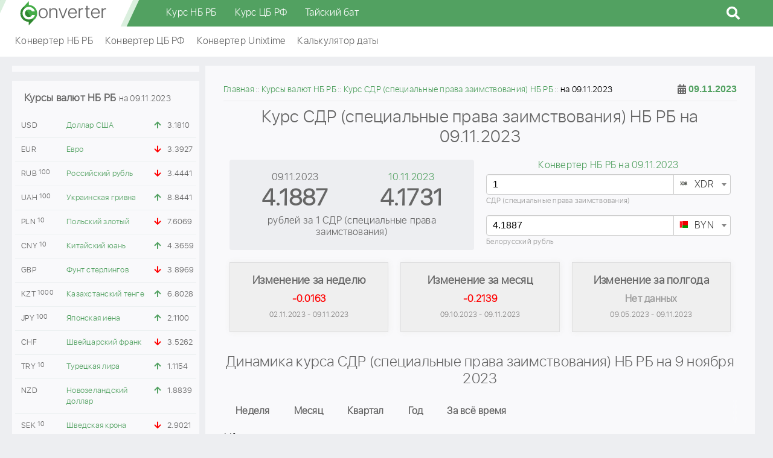

--- FILE ---
content_type: text/html; charset=UTF-8
request_url: https://converter.by/currency/nbrb/xdr/09-11-2023
body_size: 29632
content:
<!DOCTYPE html><html lang="ru"><head><meta charset="UTF-8"/><meta name="viewport" content="width=device-width, initial-scale=1"><meta name="yandex-verification" content="02a5694dded3f188" /><meta name="google-site-verification" content="NAzkqBalFLA17kcwCNdV7SmcjPht_TihH7K5s3YDrJo" /><meta name="SKYPE_TOOLBAR" content="SKYPE_TOOLBAR_PARSER_COMPATIBLE"><title>Курс СДР (специальные права заимствования) по данным НБ РБ на 09.11.2023. Архив СДР (специальные права заимствования) на 9 ноября 2023 . Динамика изменения XDR по дням и месяцам, график</title><link rel="apple-touch-icon" sizes="180x180" href="/img/favicon/apple-touch-icon.png"><link rel="icon" type="image/png" sizes="32x32" href="/img/favicon/favicon-32x32.png?v=2"><link rel="icon" type="image/png" sizes="16x16" href="/img/favicon/favicon-16x16.png?v=2"><link rel="manifest" href="/img/favicon/site.webmanifest"><link rel="mask-icon" href="/img/favicon/safari-pinned-tab.svg" color="#52a160"><link rel="icon" href="/favicon.ico?v=1" type="image/x-icon"><meta name="apple-mobile-web-app-title" content="Converter.by"><meta name="application-name" content="Converter.by"><meta name="msapplication-TileColor" content="#52a160"><meta name="msapplication-TileImage" content="/img/favicon/mstile-144x144.png"><meta name="msapplication-config" content="/img/favicon/browserconfig.xml"><meta name="theme-color" content="#ffffff"><script>window.yaContextCb=window.yaContextCb||[]</script><script src="https://yandex.ru/ads/system/context.js" async></script><meta name="description" content="Курс СДР (специальные права заимствования) по официальным данным НБ РБ на 09.11.2023 составил 4.1887 белорусских рублей. История изменений архивных курсов XDR по месяцам представлена на графике, калькулятор и конвертер СДР (специальные права заимствования) Национального банка Республики Беларусь онлайн на дату 9 ноября 2023." /><meta name="keywords" content="НБ РБ, курс СДР (специальные права заимствования), 09.11.2023, архив, XDR, официальный" /><meta property="og:image" content="https://converter.by/img/logo/logo.png" /><meta property="og:title" content="Курс СДР (специальные права заимствования) по данным НБ РБ на 09.11.2023. Архив СДР (специальные права заимствования) на 9 ноября 2023 . Динамика изменения XDR по дням и месяцам, график" /><meta property="og:description" content="Курс СДР (специальные права заимствования) по официальным данным НБ РБ на 09.11.2023 составил 4.1887 белорусских рублей. История изменений архивных курсов XDR по месяцам представлена на графике, калькулятор и конвертер СДР (специальные права заимствования) Национального банка Республики Беларусь онлайн на дату 9 ноября 2023." /><meta property="og:url" content="https://converter.by/currency/nbrb/xdr/09-11-2023" /><meta property="og:type" content="website" /><link href="https://converter.by/currency/nbrb/xdr/09-11-2023" rel="canonical"><link href="https://converter.by/minify/7e02c48329160d3864135e9c84d09b8bd4c4a764.css" rel="stylesheet"><meta name="csrf-param" content="_csrf"><meta name="csrf-token" content="4eb7U4LJhxV124kbKr-DwwgXoQldlm8iRAu2CliQxpONqc082qvmOCSBw3l63cuZO2f2JD_3X0UNY899NueDxQ=="><script> (function (d, w, c) { (w[c] = w[c] || []).push(function() { try { w.yaCounter49760152 = new Ya.Metrika2({ id:49760152, clickmap:true, trackLinks:true, accurateTrackBounce:true, webvisor:true }); } catch(e) { } }); var n = d.getElementsByTagName("script")[0], s = d.createElement("script"), f = function () { n.parentNode.insertBefore(s, n); }; s.type = "text/javascript"; s.async = true; s.src = "https://mc.yandex.ru/metrika/tag.js"; if (w.opera == "[object Opera]") { d.addEventListener("DOMContentLoaded", f, false); } else { f(); } })(document, window, "yandex_metrika_callbacks2"); </script><script async src="https://www.googletagmanager.com/gtag/js?id=UA-122945709-1"></script><script>
window.dataLayer = window.dataLayer || [];
function gtag(){dataLayer.push(arguments);}
gtag('js', new Date());
gtag('config', 'UA-122945709-1');
</script></head><body><header class="header"><div class="header-fixed"><div class="header-wrap"><div class="header-logo"><a href="/">converter.by</a></div><div class="header-menu"><div class="main_menu"><div class="container"><nav class="main_menu__inner"><ul class="main_menu__list"><li class="main_menu__item"><span><a href="/currency/nbrb" class="main_menu__link">Курс НБ РБ</a></span></li><li class="main_menu__item"><span><a href="/currency/cbr" class="main_menu__link">Курс ЦБ РФ</a></span></li><li class="main_menu__item"><span><a href="/thb" class="main_menu__link">Тайский бат</a></span></li></ul></nav></div></div><div id="sb-search" class="sb-search"><form action="/site/search"><input class="sb-search-input" placeholder="Поиск..." type="text" value="" name="q" id="search"><input class="sb-search-submit" type="submit" value=""><span class="sb-icon-search fas fa-search"></span></form></div></div><button class="hamburger d-lg-none" data-nav-btn><span></span><span></span><span></span></button></div></div><div class="fast-menu"><div class="fast-menu-wrap"><div class="fast-menu-content"><ul><li><a href="/nbrb">Конвертер НБ РБ</a></li><li><a href="/cbr">Конвертер ЦБ РФ</a></li><li><a href="/unixtime">Конвертер Unixtime</a></li><li><a href="/calc/date">Калькулятор даты</a></li></ul></div></div></div></header><div class="container"><div class="row"><div class="col-xl-3 col-lg-4 order-lg-1 order-2 left-column"><div class="content-w block-text mb-15" style="width: 100%; overflow: hidden; text-align: center; padding: 5px"><div id="yandex_rtb_R-A-739152-4"></div><script>
window.yaContextCb.push(() => {
Ya.Context.AdvManager.render({
"blockId": "R-A-739152-4",
"renderTo": "yandex_rtb_R-A-739152-4"
})
})
</script></div><div class="content-w cb-rate mb-15"><div class="h3">Курсы валют НБ РБ <span>на 09.11.2023</span></div><table class="left-currency-rates-table"><tbody><tr><td>USD</td><td><a href="/currency/nbrb/usd/09-11-2023">Доллар США</a></td><td><i class="fas fa-arrow-up up"></i></td><td>3.1810</td></tr><tr><td>EUR</td><td><a href="/currency/nbrb/eur/09-11-2023">Евро</a></td><td><i class="fas fa-arrow-down down"></i></td><td>3.3927</td></tr><tr><td>RUB<sup>100</sup></td><td><a href="/currency/nbrb/rub/09-11-2023">Российский рубль</a></td><td><i class="fas fa-arrow-down down"></i></td><td>3.4441</td></tr><tr><td>UAH<sup>100</sup></td><td><a href="/currency/nbrb/uah/09-11-2023">Украинская гривна</a></td><td><i class="fas fa-arrow-up up"></i></td><td>8.8441</td></tr><tr><td>PLN<sup>10</sup></td><td><a href="/currency/nbrb/pln/09-11-2023">Польский злотый</a></td><td><i class="fas fa-arrow-down down"></i></td><td>7.6069</td></tr><tr><td>CNY<sup>10</sup></td><td><a href="/currency/nbrb/cny/09-11-2023">Китайский юань</a></td><td><i class="fas fa-arrow-up up"></i></td><td>4.3659</td></tr><tr><td>GBP</td><td><a href="/currency/nbrb/gbp/09-11-2023">Фунт стерлингов</a></td><td><i class="fas fa-arrow-down down"></i></td><td>3.8969</td></tr><tr><td>KZT<sup>1000</sup></td><td><a href="/currency/nbrb/kzt/09-11-2023">Казахстанский тенге</a></td><td><i class="fas fa-arrow-up up"></i></td><td>6.8028</td></tr><tr><td>JPY<sup>100</sup></td><td><a href="/currency/nbrb/jpy/09-11-2023">Японская иена</a></td><td><i class="fas fa-arrow-up up"></i></td><td>2.1100</td></tr><tr><td>CHF</td><td><a href="/currency/nbrb/chf/09-11-2023">Швейцарский франк</a></td><td><i class="fas fa-arrow-down down"></i></td><td>3.5262</td></tr><tr><td>TRY<sup>10</sup></td><td><a href="/currency/nbrb/try/09-11-2023">Турецкая лира</a></td><td><i class="fas fa-arrow-up up"></i></td><td>1.1154</td></tr><tr><td>NZD</td><td><a href="/currency/nbrb/nzd/09-11-2023">Новозеландский доллар</a></td><td><i class="fas fa-arrow-up up"></i></td><td>1.8839</td></tr><tr><td>SEK<sup>10</sup></td><td><a href="/currency/nbrb/sek/09-11-2023">Шведская крона</a></td><td><i class="fas fa-arrow-down down"></i></td><td>2.9021</td></tr><tr><td>CZK<sup>100</sup></td><td><a href="/currency/nbrb/czk/09-11-2023">Чешская крона</a></td><td><i class="fas fa-arrow-down down"></i></td><td>13.7780</td></tr><tr><td>AUD</td><td><a href="/currency/nbrb/aud/09-11-2023">Австралийский доллар</a></td><td><i class="fas fa-arrow-up up"></i></td><td>2.0428</td></tr><tr><td>SGD</td><td><a href="/currency/nbrb/sgd/09-11-2023">Сингапурский доллар</a></td><td><i class="fas fa-arrow-up up"></i></td><td>2.3445</td></tr><tr><td>IRR<sup>100000</sup></td><td><a href="/currency/nbrb/irr/09-11-2023">Иранский риал</a></td><td><i class="fas fa-arrow-up up"></i></td><td>7.5330</td></tr><tr><td>NOK<sup>10</sup></td><td><a href="/currency/nbrb/nok/09-11-2023">Норвежская крона</a></td><td><i class="fas fa-arrow-down down"></i></td><td>2.8375</td></tr><tr><td>MDL<sup>10</sup></td><td><a href="/currency/nbrb/mdl/09-11-2023">Молдавский лей</a></td><td><i class="fas fa-arrow-up up"></i></td><td>1.7766</td></tr><tr><td>ISK<sup>100</sup></td><td><a href="/currency/nbrb/isk/09-11-2023">Исландская крона</a></td><td><i class="fas fa-arrow-down down"></i></td><td>2.2543</td></tr><tr><td>KGS<sup>100</sup></td><td><a href="/currency/nbrb/kgs/09-11-2023">Киргизский сом</a></td><td><i class="fas fa-arrow-up up"></i></td><td>3.5614</td></tr><tr><td>BGN</td><td><a href="/currency/nbrb/bgn/09-11-2023">Болгарский лев</a></td><td><i class="fas fa-arrow-down down"></i></td><td>1.7366</td></tr><tr><td>KWD</td><td><a href="/currency/nbrb/kwd/09-11-2023">Кувейтский динар</a></td><td><i class="fas fa-arrow-up up"></i></td><td>10.3012</td></tr><tr><td>DKK<sup>10</sup></td><td><a href="/currency/nbrb/dkk/09-11-2023">Датская крона</a></td><td><i class="fas fa-arrow-down down"></i></td><td>4.5493</td></tr><tr><td>CAD</td><td><a href="/currency/nbrb/cad/09-11-2023">Канадский доллар</a></td><td><i class="fas fa-arrow-up up"></i></td><td>2.3070</td></tr></tbody></table></div><div class="content-w block-text mb-15" style="width: 100%; max-height: 600px; overflow: hidden; text-align: center; padding: 5px"><div id="yandex_rtb_R-A-739152-9"></div><script>
window.yaContextCb.push(() => {
Ya.Context.AdvManager.render({
"blockId": "R-A-739152-9",
"renderTo": "yandex_rtb_R-A-739152-9"
})
})
</script></div></div><div class="col-xl-9 col-lg-8 order-lg-2 order-1"><div class="container"><div class="row"><div class="col-md-12 mb-15 content-w z-i-1"><div class="breadcrumbs-wrap"><ul class="breadcrumb " vocab="https://schema.org/" typeof="BreadcrumbList"><li property='itemListElement' typeof='ListItem'><a typeof='WebPage' property='item' href='https://converter.by'><span property='name'>Главная</span></a><meta property='position' content='1' /></li><li property='itemListElement' typeof='ListItem'><a typeof='WebPage' property='item' href='/currency/nbrb'><span property='name'>Курсы валют НБ РБ</span></a><meta property='position' content='2' /></li><li property='itemListElement' typeof='ListItem'><a typeof='WebPage' property='item' href='/currency/nbrb/xdr'><span property='name'>Курс СДР (специальные права заимствования) НБ РБ</span></a><meta property='position' content='3' /></li><li class="active">на 09.11.2023</li></ul></div><div class="data-picker" id="dp1"><i class="fa fa-calendar-alt"></i><input type="text" readonly class="form-control" id="datapicker-input" value="09.11.2023"></div><div class="page-title"><h1>Курс СДР (специальные права заимствования) НБ РБ на 09.11.2023</h1></div><div class="container"><div class="row"><div class="col-sm-6 col-xs-12"><div class="cb-detail"><table><tr><td class="cb-detail-date">09.11.2023</td><td class="cb-detail-date"><a href="/currency/nbrb/xdr/10-11-2023">10.11.2023</a></td></tr><tr><td class="cb-detail-rate">4.1887</td><td class="cb-detail-rate">
4.1731 </td></tr><tr><td colspan="2">рублей
за 1 СДР (специальные права заимствования)</td></tr></table></div></div><div class="col-sm-6 col-xs-12"><p class="cb-detail-converter-link"><a href="/nbrb/09-11-2023">Конвертер НБ РБ на 09.11.2023</a></p><div class="converter-input"><select id="conv1" class="currency-select2" name="conv1"><option value="usd">USD</option><option value="eur">EUR</option><option value="byn">BYN</option><option value="rub">RUB</option><option value="pln">PLN</option><option value="uah">UAH</option><option value="kzt">KZT</option><option value="gbp">GBP</option><option value="cny">CNY</option><option value="jpy">JPY</option><option value="chf">CHF</option><option value="try">TRY</option><option value="nzd">NZD</option><option value="sek">SEK</option><option value="czk">CZK</option><option value="aud">AUD</option><option value="sgd">SGD</option><option value="xdr" selected>XDR</option><option value="irr">IRR</option><option value="nok">NOK</option><option value="mdl">MDL</option><option value="isk">ISK</option><option value="kgs">KGS</option><option value="bgn">BGN</option><option value="kwd">KWD</option><option value="dkk">DKK</option><option value="cad">CAD</option></select><div class="converter-input-val currency-xdr mb-15" id="converter-input-val-1"><input type="number" id="calc_xdr"
name="calc_xdr" class="form-control coverter-value"
value="1"
data-curse-name="XDR"
data-curse-val="1"><label class="currency-fully" for="calc_xdr">
СДР (специальные права заимствования) </label></div></div><div class="converter-input"><select id="conv2" class="currency-select2" name="conv2"><option value="usd">USD</option><option value="eur">EUR</option><option value="byn" selected>BYN</option><option value="rub">RUB</option><option value="pln">PLN</option><option value="uah">UAH</option><option value="kzt">KZT</option><option value="gbp">GBP</option><option value="cny">CNY</option><option value="jpy">JPY</option><option value="chf">CHF</option><option value="try">TRY</option><option value="nzd">NZD</option><option value="sek">SEK</option><option value="czk">CZK</option><option value="aud">AUD</option><option value="sgd">SGD</option><option value="xdr">XDR</option><option value="irr">IRR</option><option value="nok">NOK</option><option value="mdl">MDL</option><option value="isk">ISK</option><option value="kgs">KGS</option><option value="bgn">BGN</option><option value="kwd">KWD</option><option value="dkk">DKK</option><option value="cad">CAD</option></select><div class="converter-input-val currency-byn mb-15" id="converter-input-val-2"><input type="number" id="calc_byn" name="calc_byn" class="form-control coverter-value"
value="4.1887"
data-curse-name="BYN" data-curse-val="4.1887"><label class="currency-fully" for="calc_byn">
Белорусский рубль
</label></div></div></div></div></div><div class="container cb-change-block"><div class="row block-in-block-line"><div class="col-md-4"><div class="item div_down"><div class="title">Изменение за неделю</div><div class="value down">
-0.0163 </div><div class="cb-change-block-date">02.11.2023 - 09.11.2023</div></div></div><div class="col-md-4"><div class="item div_down"><div class="title">Изменение за месяц</div><div class="value down">
-0.2139 </div><div class="cb-change-block-date">09.10.2023 - 09.11.2023</div></div></div><div class="col-md-4"><div class="item div_stable"><div class="title">Изменение за полгода</div><div class="value stable">
Нет данных </div><div class="cb-change-block-date">09.05.2023 - 09.11.2023</div></div></div></div></div><div class="col-sm-12 mb-15"><div id="yandex_rtb_R-A-739152-7"></div><script>
window.yaContextCb.push(() => {
Ya.Context.AdvManager.render({
"blockId": "R-A-739152-7",
"renderTo": "yandex_rtb_R-A-739152-7"
})
})
</script></div><div class="page-title"><h2>Динамика курса СДР (специальные права заимствования) НБ РБ
на 9 ноября 2023</h2></div><div class="chart-btns-wrap"><ul class="chart-btns clearfix list-unstyled"><li class="btn-chart btn-chart-xdr" data-day="7">Неделя</li><li class="btn-chart btn-chart-xdr" data-day="30">Месяц</li><li class="btn-chart btn-chart-xdr" data-day="90">Квартал</li><li class="btn-chart btn-chart-xdr" data-day="365">Год</li><li class="btn-chart btn-chart-xdr" data-day="2500">За всё время</li></ul></div><div id="chart-xdr" class="chart-xdr mono-curr-chart"></div></div><div class="col-md-12 mb-15 content-w"><div class="page-title"><h2>Изменение курса СДР (специальные права заимствования) НБ РБ по месяцам</h2></div><div class="container"><div class="row"><div class="col-md-6 calendar"><table><caption> Курсы за Август 2023</caption><thead><tr><th>Пн</th><th>Вт</th><th>Ср</th><th>Чт</th><th>Пт</th><th class="calendar-weekend">Сб</th><th class="calendar-weekend">Вс</th></tr></thead><tbody><tr><td class="calendar-padding-weekend">&nbsp;</td><td class=""><a class="calendar-link" href="/currency/nbrb/xdr/01-08-2023"><span class="calendar-link-content">01-08-2023</span></a><p class="calendar-day">1</p><p class="calendar-rate">4.0754</p></td><td class=""><a class="calendar-link" href="/currency/nbrb/xdr/02-08-2023"><span class="calendar-link-content">02-08-2023</span></a><p class="calendar-day">2</p><p class="calendar-rate">4.0789</p></td><td class=""><a class="calendar-link" href="/currency/nbrb/xdr/03-08-2023"><span class="calendar-link-content">03-08-2023</span></a><p class="calendar-day">3</p><p class="calendar-rate">4.0964</p></td><td class=""><a class="calendar-link" href="/currency/nbrb/xdr/04-08-2023"><span class="calendar-link-content">04-08-2023</span></a><p class="calendar-day">4</p><p class="calendar-rate">4.1345</p></td><td class="calendar-weekend "><a class="calendar-link" href="/currency/nbrb/xdr/05-08-2023"><span class="calendar-link-content">05-08-2023</span></a><p class="calendar-day">5</p></td><td class="calendar-weekend "><a class="calendar-link" href="/currency/nbrb/xdr/06-08-2023"><span class="calendar-link-content">06-08-2023</span></a><p class="calendar-day">6</p></td></tr><tr><td class=""><a class="calendar-link" href="/currency/nbrb/xdr/07-08-2023"><span class="calendar-link-content">07-08-2023</span></a><p class="calendar-day">7</p><p class="calendar-rate">4.1642</p></td><td class=""><a class="calendar-link" href="/currency/nbrb/xdr/08-08-2023"><span class="calendar-link-content">08-08-2023</span></a><p class="calendar-day">8</p><p class="calendar-rate">4.2170</p></td><td class=""><a class="calendar-link" href="/currency/nbrb/xdr/09-08-2023"><span class="calendar-link-content">09-08-2023</span></a><p class="calendar-day">9</p><p class="calendar-rate">4.2177</p></td><td class=""><a class="calendar-link" href="/currency/nbrb/xdr/10-08-2023"><span class="calendar-link-content">10-08-2023</span></a><p class="calendar-day">10</p><p class="calendar-rate">4.2476</p></td><td class=""><a class="calendar-link" href="/currency/nbrb/xdr/11-08-2023"><span class="calendar-link-content">11-08-2023</span></a><p class="calendar-day">11</p><p class="calendar-rate">4.2578</p></td><td class="calendar-weekend "><a class="calendar-link" href="/currency/nbrb/xdr/12-08-2023"><span class="calendar-link-content">12-08-2023</span></a><p class="calendar-day">12</p></td><td class="calendar-weekend "><a class="calendar-link" href="/currency/nbrb/xdr/13-08-2023"><span class="calendar-link-content">13-08-2023</span></a><p class="calendar-day">13</p></td></tr><tr><td class=""><a class="calendar-link" href="/currency/nbrb/xdr/14-08-2023"><span class="calendar-link-content">14-08-2023</span></a><p class="calendar-day">14</p><p class="calendar-rate">4.2905</p></td><td class=""><a class="calendar-link" href="/currency/nbrb/xdr/15-08-2023"><span class="calendar-link-content">15-08-2023</span></a><p class="calendar-day">15</p><p class="calendar-rate">4.3638</p></td><td class=""><a class="calendar-link" href="/currency/nbrb/xdr/16-08-2023"><span class="calendar-link-content">16-08-2023</span></a><p class="calendar-day">16</p><p class="calendar-rate">4.2457</p></td><td class=""><a class="calendar-link" href="/currency/nbrb/xdr/17-08-2023"><span class="calendar-link-content">17-08-2023</span></a><p class="calendar-day">17</p><p class="calendar-rate">4.2535</p></td><td class=""><a class="calendar-link" href="/currency/nbrb/xdr/18-08-2023"><span class="calendar-link-content">18-08-2023</span></a><p class="calendar-day">18</p><p class="calendar-rate">4.1912</p></td><td class="calendar-weekend "><a class="calendar-link" href="/currency/nbrb/xdr/19-08-2023"><span class="calendar-link-content">19-08-2023</span></a><p class="calendar-day">19</p></td><td class="calendar-weekend "><a class="calendar-link" href="/currency/nbrb/xdr/20-08-2023"><span class="calendar-link-content">20-08-2023</span></a><p class="calendar-day">20</p></td></tr><tr><td class=""><a class="calendar-link" href="/currency/nbrb/xdr/21-08-2023"><span class="calendar-link-content">21-08-2023</span></a><p class="calendar-day">21</p><p class="calendar-rate">4.1638</p></td><td class=""><a class="calendar-link" href="/currency/nbrb/xdr/22-08-2023"><span class="calendar-link-content">22-08-2023</span></a><p class="calendar-day">22</p><p class="calendar-rate">4.1885</p></td><td class=""><a class="calendar-link" href="/currency/nbrb/xdr/23-08-2023"><span class="calendar-link-content">23-08-2023</span></a><p class="calendar-day">23</p><p class="calendar-rate">4.1933</p></td><td class=""><a class="calendar-link" href="/currency/nbrb/xdr/24-08-2023"><span class="calendar-link-content">24-08-2023</span></a><p class="calendar-day">24</p><p class="calendar-rate">4.2094</p></td><td class=""><a class="calendar-link" href="/currency/nbrb/xdr/25-08-2023"><span class="calendar-link-content">25-08-2023</span></a><p class="calendar-day">25</p><p class="calendar-rate">4.1952</p></td><td class="calendar-weekend "><a class="calendar-link" href="/currency/nbrb/xdr/26-08-2023"><span class="calendar-link-content">26-08-2023</span></a><p class="calendar-day">26</p></td><td class="calendar-weekend "><a class="calendar-link" href="/currency/nbrb/xdr/27-08-2023"><span class="calendar-link-content">27-08-2023</span></a><p class="calendar-day">27</p></td></tr><tr><td class=""><a class="calendar-link" href="/currency/nbrb/xdr/28-08-2023"><span class="calendar-link-content">28-08-2023</span></a><p class="calendar-day">28</p><p class="calendar-rate">4.2180</p></td><td class=""><a class="calendar-link" href="/currency/nbrb/xdr/29-08-2023"><span class="calendar-link-content">29-08-2023</span></a><p class="calendar-day">29</p><p class="calendar-rate">4.2375</p></td><td class=""><a class="calendar-link" href="/currency/nbrb/xdr/30-08-2023"><span class="calendar-link-content">30-08-2023</span></a><p class="calendar-day">30</p><p class="calendar-rate">4.2395</p></td><td class=""><a class="calendar-link" href="/currency/nbrb/xdr/31-08-2023"><span class="calendar-link-content">31-08-2023</span></a><p class="calendar-day">31</p><p class="calendar-rate">4.2610</p></td><td class="calendar-padding-weekend">&nbsp;</td><td class="calendar-padding">&nbsp;</td><td class="calendar-padding">&nbsp;</td></tr></tbody><tfoot><tr><th>Пн</th><th>Вт</th><th>Ср</th><th>Чт</th><th>Пт</th><th class="calendar-weekend">Сб</th><th class="calendar-weekend">Вс</th></tr></tfoot></table></div><div class="col-md-6 calendar"><table><caption> Курсы за Сентябрь 2023</caption><thead><tr><th>Пн</th><th>Вт</th><th>Ср</th><th>Чт</th><th>Пт</th><th class="calendar-weekend">Сб</th><th class="calendar-weekend">Вс</th></tr></thead><tbody><tr><td class="calendar-padding-weekend">&nbsp;</td><td class="calendar-padding-weekend">&nbsp;</td><td class="calendar-padding-weekend">&nbsp;</td><td class="calendar-padding-weekend">&nbsp;</td><td class=""><a class="calendar-link" href="/currency/nbrb/xdr/01-09-2023"><span class="calendar-link-content">01-09-2023</span></a><p class="calendar-day">1</p><p class="calendar-rate">4.2952</p></td><td class="calendar-weekend "><a class="calendar-link" href="/currency/nbrb/xdr/02-09-2023"><span class="calendar-link-content">02-09-2023</span></a><p class="calendar-day">2</p></td><td class="calendar-weekend "><a class="calendar-link" href="/currency/nbrb/xdr/03-09-2023"><span class="calendar-link-content">03-09-2023</span></a><p class="calendar-day">3</p></td></tr><tr><td class=""><a class="calendar-link" href="/currency/nbrb/xdr/04-09-2023"><span class="calendar-link-content">04-09-2023</span></a><p class="calendar-day">4</p><p class="calendar-rate">4.2917</p></td><td class=""><a class="calendar-link" href="/currency/nbrb/xdr/05-09-2023"><span class="calendar-link-content">05-09-2023</span></a><p class="calendar-day">5</p><p class="calendar-rate">4.2999</p></td><td class=""><a class="calendar-link" href="/currency/nbrb/xdr/06-09-2023"><span class="calendar-link-content">06-09-2023</span></a><p class="calendar-day">6</p><p class="calendar-rate">4.3299</p></td><td class=""><a class="calendar-link" href="/currency/nbrb/xdr/07-09-2023"><span class="calendar-link-content">07-09-2023</span></a><p class="calendar-day">7</p><p class="calendar-rate">4.3196</p></td><td class=""><a class="calendar-link" href="/currency/nbrb/xdr/08-09-2023"><span class="calendar-link-content">08-09-2023</span></a><p class="calendar-day">8</p><p class="calendar-rate">4.3421</p></td><td class="calendar-weekend "><a class="calendar-link" href="/currency/nbrb/xdr/09-09-2023"><span class="calendar-link-content">09-09-2023</span></a><p class="calendar-day">9</p></td><td class="calendar-weekend "><a class="calendar-link" href="/currency/nbrb/xdr/10-09-2023"><span class="calendar-link-content">10-09-2023</span></a><p class="calendar-day">10</p></td></tr><tr><td class=""><a class="calendar-link" href="/currency/nbrb/xdr/11-09-2023"><span class="calendar-link-content">11-09-2023</span></a><p class="calendar-day">11</p><p class="calendar-rate">4.3269</p></td><td class=""><a class="calendar-link" href="/currency/nbrb/xdr/12-09-2023"><span class="calendar-link-content">12-09-2023</span></a><p class="calendar-day">12</p><p class="calendar-rate">4.2936</p></td><td class=""><a class="calendar-link" href="/currency/nbrb/xdr/13-09-2023"><span class="calendar-link-content">13-09-2023</span></a><p class="calendar-day">13</p><p class="calendar-rate">4.2576</p></td><td class=""><a class="calendar-link" href="/currency/nbrb/xdr/14-09-2023"><span class="calendar-link-content">14-09-2023</span></a><p class="calendar-day">14</p><p class="calendar-rate">4.2909</p></td><td class=""><a class="calendar-link" href="/currency/nbrb/xdr/15-09-2023"><span class="calendar-link-content">15-09-2023</span></a><p class="calendar-day">15</p><p class="calendar-rate">4.3030</p></td><td class="calendar-weekend "><a class="calendar-link" href="/currency/nbrb/xdr/16-09-2023"><span class="calendar-link-content">16-09-2023</span></a><p class="calendar-day">16</p></td><td class="calendar-weekend "><a class="calendar-link" href="/currency/nbrb/xdr/17-09-2023"><span class="calendar-link-content">17-09-2023</span></a><p class="calendar-day">17</p></td></tr><tr><td class=""><a class="calendar-link" href="/currency/nbrb/xdr/18-09-2023"><span class="calendar-link-content">18-09-2023</span></a><p class="calendar-day">18</p><p class="calendar-rate">4.3118</p></td><td class=""><a class="calendar-link" href="/currency/nbrb/xdr/19-09-2023"><span class="calendar-link-content">19-09-2023</span></a><p class="calendar-day">19</p><p class="calendar-rate">4.3079</p></td><td class=""><a class="calendar-link" href="/currency/nbrb/xdr/20-09-2023"><span class="calendar-link-content">20-09-2023</span></a><p class="calendar-day">20</p><p class="calendar-rate">4.2957</p></td><td class=""><a class="calendar-link" href="/currency/nbrb/xdr/21-09-2023"><span class="calendar-link-content">21-09-2023</span></a><p class="calendar-day">21</p><p class="calendar-rate">4.3035</p></td><td class=""><a class="calendar-link" href="/currency/nbrb/xdr/22-09-2023"><span class="calendar-link-content">22-09-2023</span></a><p class="calendar-day">22</p><p class="calendar-rate">4.3008</p></td><td class="calendar-weekend "><a class="calendar-link" href="/currency/nbrb/xdr/23-09-2023"><span class="calendar-link-content">23-09-2023</span></a><p class="calendar-day">23</p></td><td class="calendar-weekend "><a class="calendar-link" href="/currency/nbrb/xdr/24-09-2023"><span class="calendar-link-content">24-09-2023</span></a><p class="calendar-day">24</p></td></tr><tr><td class=""><a class="calendar-link" href="/currency/nbrb/xdr/25-09-2023"><span class="calendar-link-content">25-09-2023</span></a><p class="calendar-day">25</p><p class="calendar-rate">4.2892</p></td><td class=""><a class="calendar-link" href="/currency/nbrb/xdr/26-09-2023"><span class="calendar-link-content">26-09-2023</span></a><p class="calendar-day">26</p><p class="calendar-rate">4.2937</p></td><td class=""><a class="calendar-link" href="/currency/nbrb/xdr/27-09-2023"><span class="calendar-link-content">27-09-2023</span></a><p class="calendar-day">27</p><p class="calendar-rate">4.2946</p></td><td class=""><a class="calendar-link" href="/currency/nbrb/xdr/28-09-2023"><span class="calendar-link-content">28-09-2023</span></a><p class="calendar-day">28</p><p class="calendar-rate">4.2937</p></td><td class=""><a class="calendar-link" href="/currency/nbrb/xdr/29-09-2023"><span class="calendar-link-content">29-09-2023</span></a><p class="calendar-day">29</p><p class="calendar-rate">4.3101</p></td><td class="calendar-weekend "><a class="calendar-link" href="/currency/nbrb/xdr/30-09-2023"><span class="calendar-link-content">30-09-2023</span></a><p class="calendar-day">30</p></td><td class="calendar-padding">&nbsp;</td></tr></tbody><tfoot><tr><th>Пн</th><th>Вт</th><th>Ср</th><th>Чт</th><th>Пт</th><th class="calendar-weekend">Сб</th><th class="calendar-weekend">Вс</th></tr></tfoot></table></div><div class="col-md-6 calendar"><table><caption> Курсы за Октябрь 2023</caption><thead><tr><th>Пн</th><th>Вт</th><th>Ср</th><th>Чт</th><th>Пт</th><th class="calendar-weekend">Сб</th><th class="calendar-weekend">Вс</th></tr></thead><tbody><tr><td class="calendar-padding-weekend">&nbsp;</td><td class="calendar-padding-weekend">&nbsp;</td><td class="calendar-padding-weekend">&nbsp;</td><td class="calendar-padding-weekend">&nbsp;</td><td class="calendar-padding-weekend">&nbsp;</td><td class="calendar-padding">&nbsp;</td><td class="calendar-weekend "><a class="calendar-link" href="/currency/nbrb/xdr/01-10-2023"><span class="calendar-link-content">01-10-2023</span></a><p class="calendar-day">1</p></td></tr><tr><td class=""><a class="calendar-link" href="/currency/nbrb/xdr/02-10-2023"><span class="calendar-link-content">02-10-2023</span></a><p class="calendar-day">2</p><p class="calendar-rate">4.3078</p></td><td class=""><a class="calendar-link" href="/currency/nbrb/xdr/03-10-2023"><span class="calendar-link-content">03-10-2023</span></a><p class="calendar-day">3</p><p class="calendar-rate">4.3444</p></td><td class=""><a class="calendar-link" href="/currency/nbrb/xdr/04-10-2023"><span class="calendar-link-content">04-10-2023</span></a><p class="calendar-day">4</p><p class="calendar-rate">4.3683</p></td><td class=""><a class="calendar-link" href="/currency/nbrb/xdr/05-10-2023"><span class="calendar-link-content">05-10-2023</span></a><p class="calendar-day">5</p><p class="calendar-rate">4.3562</p></td><td class=""><a class="calendar-link" href="/currency/nbrb/xdr/06-10-2023"><span class="calendar-link-content">06-10-2023</span></a><p class="calendar-day">6</p><p class="calendar-rate">4.3699</p></td><td class="calendar-weekend "><a class="calendar-link" href="/currency/nbrb/xdr/07-10-2023"><span class="calendar-link-content">07-10-2023</span></a><p class="calendar-day">7</p></td><td class="calendar-weekend "><a class="calendar-link" href="/currency/nbrb/xdr/08-10-2023"><span class="calendar-link-content">08-10-2023</span></a><p class="calendar-day">8</p></td></tr><tr><td class=""><a class="calendar-link" href="/currency/nbrb/xdr/09-10-2023"><span class="calendar-link-content">09-10-2023</span></a><p class="calendar-day">9</p><p class="calendar-rate">4.4026</p></td><td class=""><a class="calendar-link" href="/currency/nbrb/xdr/10-10-2023"><span class="calendar-link-content">10-10-2023</span></a><p class="calendar-day">10</p><p class="calendar-rate">4.4099</p></td><td class=""><a class="calendar-link" href="/currency/nbrb/xdr/11-10-2023"><span class="calendar-link-content">11-10-2023</span></a><p class="calendar-day">11</p><p class="calendar-rate">4.3961</p></td><td class=""><a class="calendar-link" href="/currency/nbrb/xdr/12-10-2023"><span class="calendar-link-content">12-10-2023</span></a><p class="calendar-day">12</p><p class="calendar-rate">4.4029</p></td><td class=""><a class="calendar-link" href="/currency/nbrb/xdr/13-10-2023"><span class="calendar-link-content">13-10-2023</span></a><p class="calendar-day">13</p><p class="calendar-rate">4.3261</p></td><td class="calendar-weekend "><a class="calendar-link" href="/currency/nbrb/xdr/14-10-2023"><span class="calendar-link-content">14-10-2023</span></a><p class="calendar-day">14</p></td><td class="calendar-weekend "><a class="calendar-link" href="/currency/nbrb/xdr/15-10-2023"><span class="calendar-link-content">15-10-2023</span></a><p class="calendar-day">15</p></td></tr><tr><td class=""><a class="calendar-link" href="/currency/nbrb/xdr/16-10-2023"><span class="calendar-link-content">16-10-2023</span></a><p class="calendar-day">16</p><p class="calendar-rate">4.3331</p></td><td class=""><a class="calendar-link" href="/currency/nbrb/xdr/17-10-2023"><span class="calendar-link-content">17-10-2023</span></a><p class="calendar-day">17</p><p class="calendar-rate">4.3179</p></td><td class=""><a class="calendar-link" href="/currency/nbrb/xdr/18-10-2023"><span class="calendar-link-content">18-10-2023</span></a><p class="calendar-day">18</p><p class="calendar-rate">4.3161</p></td><td class=""><a class="calendar-link" href="/currency/nbrb/xdr/19-10-2023"><span class="calendar-link-content">19-10-2023</span></a><p class="calendar-day">19</p><p class="calendar-rate">4.3167</p></td><td class=""><a class="calendar-link" href="/currency/nbrb/xdr/20-10-2023"><span class="calendar-link-content">20-10-2023</span></a><p class="calendar-day">20</p><p class="calendar-rate">4.3136</p></td><td class="calendar-weekend "><a class="calendar-link" href="/currency/nbrb/xdr/21-10-2023"><span class="calendar-link-content">21-10-2023</span></a><p class="calendar-day">21</p></td><td class="calendar-weekend "><a class="calendar-link" href="/currency/nbrb/xdr/22-10-2023"><span class="calendar-link-content">22-10-2023</span></a><p class="calendar-day">22</p></td></tr><tr><td class=""><a class="calendar-link" href="/currency/nbrb/xdr/23-10-2023"><span class="calendar-link-content">23-10-2023</span></a><p class="calendar-day">23</p><p class="calendar-rate">4.2754</p></td><td class=""><a class="calendar-link" href="/currency/nbrb/xdr/24-10-2023"><span class="calendar-link-content">24-10-2023</span></a><p class="calendar-day">24</p><p class="calendar-rate">4.2374</p></td><td class=""><a class="calendar-link" href="/currency/nbrb/xdr/25-10-2023"><span class="calendar-link-content">25-10-2023</span></a><p class="calendar-day">25</p><p class="calendar-rate">4.2019</p></td><td class=""><a class="calendar-link" href="/currency/nbrb/xdr/26-10-2023"><span class="calendar-link-content">26-10-2023</span></a><p class="calendar-day">26</p><p class="calendar-rate">4.1895</p></td><td class=""><a class="calendar-link" href="/currency/nbrb/xdr/27-10-2023"><span class="calendar-link-content">27-10-2023</span></a><p class="calendar-day">27</p><p class="calendar-rate">4.1932</p></td><td class="calendar-weekend "><a class="calendar-link" href="/currency/nbrb/xdr/28-10-2023"><span class="calendar-link-content">28-10-2023</span></a><p class="calendar-day">28</p></td><td class="calendar-weekend "><a class="calendar-link" href="/currency/nbrb/xdr/29-10-2023"><span class="calendar-link-content">29-10-2023</span></a><p class="calendar-day">29</p></td></tr><tr><td class=""><a class="calendar-link" href="/currency/nbrb/xdr/30-10-2023"><span class="calendar-link-content">30-10-2023</span></a><p class="calendar-day">30</p><p class="calendar-rate">4.1890</p></td><td class=""><a class="calendar-link" href="/currency/nbrb/xdr/31-10-2023"><span class="calendar-link-content">31-10-2023</span></a><p class="calendar-day">31</p><p class="calendar-rate">4.1874</p></td><td class="calendar-padding-weekend">&nbsp;</td><td class="calendar-padding-weekend">&nbsp;</td><td class="calendar-padding-weekend">&nbsp;</td><td class="calendar-padding">&nbsp;</td><td class="calendar-padding">&nbsp;</td></tr></tbody><tfoot><tr><th>Пн</th><th>Вт</th><th>Ср</th><th>Чт</th><th>Пт</th><th class="calendar-weekend">Сб</th><th class="calendar-weekend">Вс</th></tr></tfoot></table></div><div class="col-md-6 calendar"><table><caption> Курсы за Ноябрь 2023</caption><thead><tr><th>Пн</th><th>Вт</th><th>Ср</th><th>Чт</th><th>Пт</th><th class="calendar-weekend">Сб</th><th class="calendar-weekend">Вс</th></tr></thead><tbody><tr><td class="calendar-padding-weekend">&nbsp;</td><td class="calendar-padding-weekend">&nbsp;</td><td class=""><a class="calendar-link" href="/currency/nbrb/xdr/01-11-2023"><span class="calendar-link-content">01-11-2023</span></a><p class="calendar-day">1</p><p class="calendar-rate">4.1476</p></td><td class=""><a class="calendar-link" href="/currency/nbrb/xdr/02-11-2023"><span class="calendar-link-content">02-11-2023</span></a><p class="calendar-day">2</p><p class="calendar-rate">4.2050</p></td><td class=""><a class="calendar-link" href="/currency/nbrb/xdr/03-11-2023"><span class="calendar-link-content">03-11-2023</span></a><p class="calendar-day">3</p><p class="calendar-rate">4.1902</p></td><td class="calendar-weekend "><a class="calendar-link" href="/currency/nbrb/xdr/04-11-2023"><span class="calendar-link-content">04-11-2023</span></a><p class="calendar-day">4</p></td><td class="calendar-weekend "><a class="calendar-link" href="/currency/nbrb/xdr/05-11-2023"><span class="calendar-link-content">05-11-2023</span></a><p class="calendar-day">5</p></td></tr><tr><td class=""><a class="calendar-link" href="/currency/nbrb/xdr/06-11-2023"><span class="calendar-link-content">06-11-2023</span></a><p class="calendar-day">6</p><p class="calendar-rate">4.1902</p></td><td class=""><a class="calendar-link" href="/currency/nbrb/xdr/07-11-2023"><span class="calendar-link-content">07-11-2023</span></a><p class="calendar-day">7</p><p class="calendar-rate">4.1902</p></td><td class=""><a class="calendar-link" href="/currency/nbrb/xdr/08-11-2023"><span class="calendar-link-content">08-11-2023</span></a><p class="calendar-day">8</p><p class="calendar-rate">4.2047</p></td><td class="calendar-day-active"><p class="calendar-day">9</p><p class="calendar-rate">4.1887</p></td><td class=""><a class="calendar-link" href="/currency/nbrb/xdr/10-11-2023"><span class="calendar-link-content">10-11-2023</span></a><p class="calendar-day">10</p><p class="calendar-rate">4.1731</p></td><td class="calendar-weekend "><a class="calendar-link" href="/currency/nbrb/xdr/11-11-2023"><span class="calendar-link-content">11-11-2023</span></a><p class="calendar-day">11</p></td><td class="calendar-weekend "><a class="calendar-link" href="/currency/nbrb/xdr/12-11-2023"><span class="calendar-link-content">12-11-2023</span></a><p class="calendar-day">12</p></td></tr><tr><td class=""><a class="calendar-link" href="/currency/nbrb/xdr/13-11-2023"><span class="calendar-link-content">13-11-2023</span></a><p class="calendar-day">13</p><p class="calendar-rate">4.1795</p></td><td class=""><a class="calendar-link" href="/currency/nbrb/xdr/14-11-2023"><span class="calendar-link-content">14-11-2023</span></a><p class="calendar-day">14</p><p class="calendar-rate">4.1823</p></td><td class=""><a class="calendar-link" href="/currency/nbrb/xdr/15-11-2023"><span class="calendar-link-content">15-11-2023</span></a><p class="calendar-day">15</p><p class="calendar-rate">4.1601</p></td><td class=""><a class="calendar-link" href="/currency/nbrb/xdr/16-11-2023"><span class="calendar-link-content">16-11-2023</span></a><p class="calendar-day">16</p><p class="calendar-rate">4.1087</p></td><td class=""><a class="calendar-link" href="/currency/nbrb/xdr/17-11-2023"><span class="calendar-link-content">17-11-2023</span></a><p class="calendar-day">17</p><p class="calendar-rate">4.1161</p></td><td class="calendar-weekend "><a class="calendar-link" href="/currency/nbrb/xdr/18-11-2023"><span class="calendar-link-content">18-11-2023</span></a><p class="calendar-day">18</p></td><td class="calendar-weekend "><a class="calendar-link" href="/currency/nbrb/xdr/19-11-2023"><span class="calendar-link-content">19-11-2023</span></a><p class="calendar-day">19</p></td></tr><tr><td class=""><a class="calendar-link" href="/currency/nbrb/xdr/20-11-2023"><span class="calendar-link-content">20-11-2023</span></a><p class="calendar-day">20</p><p class="calendar-rate">4.1115</p></td><td class=""><a class="calendar-link" href="/currency/nbrb/xdr/21-11-2023"><span class="calendar-link-content">21-11-2023</span></a><p class="calendar-day">21</p><p class="calendar-rate">4.1042</p></td><td class=""><a class="calendar-link" href="/currency/nbrb/xdr/22-11-2023"><span class="calendar-link-content">22-11-2023</span></a><p class="calendar-day">22</p><p class="calendar-rate">4.0821</p></td><td class=""><a class="calendar-link" href="/currency/nbrb/xdr/23-11-2023"><span class="calendar-link-content">23-11-2023</span></a><p class="calendar-day">23</p><p class="calendar-rate">4.1048</p></td><td class=""><a class="calendar-link" href="/currency/nbrb/xdr/24-11-2023"><span class="calendar-link-content">24-11-2023</span></a><p class="calendar-day">24</p><p class="calendar-rate">4.0999</p></td><td class="calendar-weekend "><a class="calendar-link" href="/currency/nbrb/xdr/25-11-2023"><span class="calendar-link-content">25-11-2023</span></a><p class="calendar-day">25</p></td><td class="calendar-weekend "><a class="calendar-link" href="/currency/nbrb/xdr/26-11-2023"><span class="calendar-link-content">26-11-2023</span></a><p class="calendar-day">26</p></td></tr><tr><td class=""><a class="calendar-link" href="/currency/nbrb/xdr/27-11-2023"><span class="calendar-link-content">27-11-2023</span></a><p class="calendar-day">27</p><p class="calendar-rate">4.1243</p></td><td class=""><a class="calendar-link" href="/currency/nbrb/xdr/28-11-2023"><span class="calendar-link-content">28-11-2023</span></a><p class="calendar-day">28</p><p class="calendar-rate">4.1259</p></td><td class=""><a class="calendar-link" href="/currency/nbrb/xdr/29-11-2023"><span class="calendar-link-content">29-11-2023</span></a><p class="calendar-day">29</p><p class="calendar-rate">4.1382</p></td><td class=""><a class="calendar-link" href="/currency/nbrb/xdr/30-11-2023"><span class="calendar-link-content">30-11-2023</span></a><p class="calendar-day">30</p><p class="calendar-rate">4.1532</p></td><td class="calendar-padding-weekend">&nbsp;</td><td class="calendar-padding">&nbsp;</td><td class="calendar-padding">&nbsp;</td></tr></tbody><tfoot><tr><th>Пн</th><th>Вт</th><th>Ср</th><th>Чт</th><th>Пт</th><th class="calendar-weekend">Сб</th><th class="calendar-weekend">Вс</th></tr></tfoot></table></div></div></div><script src="//yastatic.net/share2/share.js"></script><div class="container share-block"><div class="row"><div class="col-12"><span class="share-block-text">Поделиться:</span><div class="share-block-items ya-share2" data-services="vkontakte,facebook,odnoklassniki,viber,telegram,twitter" data-counter data-lang="ru" data-url="https://converter.by/currency/nbrb/xdr/09-11-2023"></div></div></div></div></div><div class="content-w block-text mb-15" style="width: 100%; overflow: hidden; text-align: center; padding: 5px"><div id="yandex_rtb_R-A-739152-5"></div><script>
window.yaContextCb.push(() => {
Ya.Context.AdvManager.render({
"blockId": "R-A-739152-5",
"renderTo": "yandex_rtb_R-A-739152-5"
})
})
</script></div></div></div></div></div></div><div class="footer-fast-menu"><div class="footer-fast-menu-wrap"><div class="footer-fast-menu-content"><ul><li><a href="/contacts">Контакты</a></li></ul></div></div></div><footer class="footer"><div class="footer-wrap"><div class="footer-logo"><a href="/">converter.by</a></div><p class="footer-text">© 2017 - 2025, Converter.by. Ваш новый помощник в онлайн расчетах.</p></div></footer><script src="https://converter.by/minify/a162b06acf76950b3d066ffc1e8027990fc8c497.js"></script><script> $(function () {
function formatDate(date) {
var dd = date.getDate();
if (dd < 10) dd = '0' + dd;
var mm = date.getMonth() + 1;
if (mm < 10) mm = '0' + mm;
var yy = date.getFullYear() % 100;
if (yy < 10) yy = '0' + yy;
return dd + '.' + mm + '.20' + yy;
}
// Setting params by default for datepicker
var dp1 = $('#dp1 input, #data-picker .fa-calendar-alt, #visible-dp1');
dp1.datepicker({
format : 'dd.mm.yyyy',
endDate : '+0d',
todayBtn: "linked",
language: "ru",
autoclose: true,
orientation: "bottom auto",
todayHighlight: true
});
// Choosing the date
dp1.on('changeDate', function (e) {
var timestampDate = new Date(e.date);
var today = new Date();
var tomorrow = new Date(today.getFullYear(),today.getMonth(),today.getDate() + 1);
var loc = document.location.pathname;
var chunks = loc.split("/");
var date = formatDate(timestampDate);
var href = loc.search(/(\d{2}-\d{2}-\d{4})/);
if (formatDate(today) == date) {
loc = loc.replace('-tomorrow', '');
loc = loc.replace(/\/(\d{2}-\d{2}-\d{4})/, '');
} else if (formatDate(tomorrow) == date) {
loc = loc.replace(/\/(\d{2}-\d{2}-\d{4})/, '');
loc = loc.replace('-tomorrow', '');
loc = loc + '-tomorrow';
} else if (href == -1) {
loc = loc.replace('-tomorrow', '');
loc = loc + '/' + date.replace(/\./g, '-');
} else {
loc = loc.replace('-tomorrow', '');
loc = loc.replace(chunks[chunks.length-1], date.replace(/\./g, '-'));
}
document.location.href = loc;
})
})
$(document).on('keyup','.coverter-value',function(){
handlerCoverter('.coverter-value', this);
});
function handlerCoverter(classname, target) {
var ratio = $(target).val()/$(target).attr("data-curse-val"),
currencies = $(classname);
for(var i = 0; i < currencies.length; i++ ){
var currency = $(currencies[i]);
if(currency.attr('data-curse-name') !== $(target).attr('data-curse-name')){
currency.val((currency.attr('data-curse-val') * ratio).toFixed(4));
}
}
}
formStateModule.addForm({
classname:'.coverter-value',
handler:'handlerCoverter',
prefix:'calc_',
defaultValue:'calc_xdr=1',
value:1
});
formStateModule.enable();
$(document).on('change','.currency-select2', function() {
var el = $(this);
var el_1 = $('#conv1');
var el_2 = $('#conv2');
var currency_code_1 = el_1.val();
var currency_code_2 = el_2.val();
$.ajax({
url: '/ajax/converter-currency',
type: "post",
data: {
currency_code_1 : currency_code_1,
currency_code_2 : currency_code_2,
date : 1699477200,
version : 'by',
},
success: function(data) {
var result = $.parseJSON(data)
$('#converter-input-val-1').replaceWith(result.calc1);
$('#converter-input-val-2').replaceWith(result.calc2);
handlerCoverter('.coverter-value', el.closest('.converter-input').find('.coverter-value'));
}
})
})
new UISearch( document.getElementById( 'sb-search' ) );</script><script>jQuery(window).on('load', function () {
$.ajax({
url: '/ajax/main-chart',
type: "post",
data: {
chart: '[{"date":"19.11.2012","value":"1.2968"},{"date":"20.11.2012","value":"1.3032"},{"date":"30.11.2012","value":"1.3135"},{"date":"02.12.2012","value":"1.3135"},{"date":"03.12.2012","value":"1.3092"},{"date":"04.12.2012","value":"1.3137"},{"date":"05.12.2012","value":"1.3228"},{"date":"06.12.2012","value":"1.3228"},{"date":"07.12.2012","value":"1.3228"},{"date":"08.12.2012","value":"1.3228"},{"date":"11.12.2012","value":"1.3142"},{"date":"12.12.2012","value":"1.3171"},{"date":"13.12.2012","value":"1.3185"},{"date":"14.12.2012","value":"1.3196"},{"date":"15.12.2012","value":"1.3154"},{"date":"16.12.2012","value":"1.3154"},{"date":"17.12.2012","value":"1.3154"},{"date":"18.12.2012","value":"1.3126"},{"date":"19.12.2012","value":"1.3204"},{"date":"20.12.2012","value":"1.3181"},{"date":"21.12.2012","value":"1.3214"},{"date":"22.12.2012","value":"1.3196"},{"date":"23.12.2012","value":"1.3196"},{"date":"24.12.2012","value":"1.3196"},{"date":"25.12.2012","value":"1.3196"},{"date":"26.12.2012","value":"1.3196"},{"date":"27.12.2012","value":"1.3172"},{"date":"28.12.2012","value":"1.3165"},{"date":"29.12.2012","value":"1.3211"},{"date":"30.12.2012","value":"1.3211"},{"date":"31.12.2012","value":"1.3211"},{"date":"01.01.2013","value":"1.3211"},{"date":"02.01.2013","value":"1.3211"},{"date":"03.01.2013","value":"1.3211"},{"date":"04.01.2013","value":"1.3200"},{"date":"05.01.2013","value":"1.3235"},{"date":"06.01.2013","value":"1.3235"},{"date":"07.01.2013","value":"1.3235"},{"date":"08.01.2013","value":"1.3235"},{"date":"09.01.2013","value":"1.3150"},{"date":"10.01.2013","value":"1.3253"},{"date":"11.01.2013","value":"1.3235"},{"date":"12.01.2013","value":"1.3249"},{"date":"13.01.2013","value":"1.3249"},{"date":"14.01.2013","value":"1.3249"},{"date":"15.01.2013","value":"1.3284"},{"date":"16.01.2013","value":"1.3329"},{"date":"17.01.2013","value":"1.3318"},{"date":"18.01.2013","value":"1.3259"},{"date":"19.01.2013","value":"1.3247"},{"date":"20.01.2013","value":"1.3247"},{"date":"21.01.2013","value":"1.3247"},{"date":"22.01.2013","value":"1.3230"},{"date":"23.01.2013","value":"1.3276"},{"date":"24.01.2013","value":"1.3280"},{"date":"25.01.2013","value":"1.3265"},{"date":"26.01.2013","value":"1.3265"},{"date":"27.01.2013","value":"1.3265"},{"date":"28.01.2013","value":"1.3265"},{"date":"29.01.2013","value":"1.3226"},{"date":"30.01.2013","value":"1.3287"},{"date":"31.01.2013","value":"1.3260"},{"date":"01.02.2013","value":"1.3342"},{"date":"02.02.2013","value":"1.3317"},{"date":"03.02.2013","value":"1.3317"},{"date":"04.02.2013","value":"1.3317"},{"date":"05.02.2013","value":"1.3372"},{"date":"06.02.2013","value":"1.3353"},{"date":"07.02.2013","value":"1.3351"},{"date":"08.02.2013","value":"1.3311"},{"date":"09.02.2013","value":"1.3296"},{"date":"10.02.2013","value":"1.3296"},{"date":"11.02.2013","value":"1.3296"},{"date":"12.02.2013","value":"1.3230"},{"date":"13.02.2013","value":"1.3233"},{"date":"14.02.2013","value":"1.3239"},{"date":"15.02.2013","value":"1.3227"},{"date":"16.02.2013","value":"1.3136"},{"date":"17.02.2013","value":"1.3136"},{"date":"18.02.2013","value":"1.3136"},{"date":"19.02.2013","value":"1.3112"},{"date":"20.02.2013","value":"1.3097"},{"date":"21.02.2013","value":"1.3086"},{"date":"22.02.2013","value":"1.3085"},{"date":"23.02.2013","value":"1.3002"},{"date":"24.02.2013","value":"1.3002"},{"date":"25.02.2013","value":"1.3002"},{"date":"26.02.2013","value":"1.3039"},{"date":"27.02.2013","value":"1.3072"},{"date":"28.02.2013","value":"1.3055"},{"date":"01.03.2013","value":"1.3023"},{"date":"02.03.2013","value":"1.3028"},{"date":"03.03.2013","value":"1.3028"},{"date":"04.03.2013","value":"1.3028"},{"date":"05.03.2013","value":"1.3010"},{"date":"06.03.2013","value":"1.3014"},{"date":"07.03.2013","value":"1.3043"},{"date":"08.03.2013","value":"1.3021"},{"date":"09.03.2013","value":"1.3021"},{"date":"10.03.2013","value":"1.3021"},{"date":"11.03.2013","value":"1.3021"},{"date":"12.03.2013","value":"1.2983"},{"date":"13.03.2013","value":"1.2893"},{"date":"14.03.2013","value":"1.2944"},{"date":"15.03.2013","value":"1.2954"},{"date":"16.03.2013","value":"1.2882"},{"date":"17.03.2013","value":"1.2882"},{"date":"18.03.2013","value":"1.2882"},{"date":"19.03.2013","value":"1.2988"},{"date":"20.03.2013","value":"1.2922"},{"date":"21.03.2013","value":"1.2918"},{"date":"22.03.2013","value":"1.2922"},{"date":"23.03.2013","value":"1.2962"},{"date":"24.03.2013","value":"1.2962"},{"date":"25.03.2013","value":"1.2962"},{"date":"26.03.2013","value":"1.2966"},{"date":"27.03.2013","value":"1.3028"},{"date":"28.03.2013","value":"1.2991"},{"date":"29.03.2013","value":"1.2987"},{"date":"30.03.2013","value":"1.2988"},{"date":"31.03.2013","value":"1.2988"},{"date":"01.04.2013","value":"1.2988"},{"date":"02.04.2013","value":"1.2998"},{"date":"03.04.2013","value":"1.3058"},{"date":"04.04.2013","value":"1.3061"},{"date":"05.04.2013","value":"1.3030"},{"date":"06.04.2013","value":"1.2981"},{"date":"07.04.2013","value":"1.2981"},{"date":"08.04.2013","value":"1.2981"},{"date":"09.04.2013","value":"1.2986"},{"date":"10.04.2013","value":"1.2960"},{"date":"11.04.2013","value":"1.2945"},{"date":"12.04.2013","value":"1.2977"},{"date":"13.04.2013","value":"1.3010"},{"date":"14.04.2013","value":"1.3010"},{"date":"15.04.2013","value":"1.3010"},{"date":"16.04.2013","value":"1.3021"},{"date":"17.04.2013","value":"1.3038"},{"date":"18.04.2013","value":"1.3013"},{"date":"19.04.2013","value":"1.3064"},{"date":"20.04.2013","value":"1.3001"},{"date":"21.04.2013","value":"1.3001"},{"date":"22.04.2013","value":"1.3001"},{"date":"23.04.2013","value":"1.2982"},{"date":"24.04.2013","value":"1.2947"},{"date":"25.04.2013","value":"1.2984"},{"date":"26.04.2013","value":"1.2992"},{"date":"27.04.2013","value":"1.3045"},{"date":"28.04.2013","value":"1.3045"},{"date":"29.04.2013","value":"1.3045"},{"date":"30.04.2013","value":"1.3012"},{"date":"01.05.2013","value":"1.3085"},{"date":"02.05.2013","value":"0.0013"},{"date":"03.05.2013","value":"1.3068"},{"date":"04.05.2013","value":"1.3143"},{"date":"05.05.2013","value":"1.3143"},{"date":"06.05.2013","value":"1.3143"},{"date":"07.05.2013","value":"1.3100"},{"date":"08.05.2013","value":"1.3096"},{"date":"09.05.2013","value":"1.3071"},{"date":"10.05.2013","value":"1.3071"},{"date":"11.05.2013","value":"0.0013"},{"date":"12.05.2013","value":"1.3071"},{"date":"13.05.2013","value":"1.3071"},{"date":"14.05.2013","value":"1.3092"},{"date":"15.05.2013","value":"1.3092"},{"date":"16.05.2013","value":"1.2948"},{"date":"17.05.2013","value":"1.2936"},{"date":"18.05.2013","value":"1.2926"},{"date":"19.05.2013","value":"1.2926"},{"date":"20.05.2013","value":"1.2926"},{"date":"21.05.2013","value":"1.2901"},{"date":"22.05.2013","value":"1.2940"},{"date":"23.05.2013","value":"1.2950"},{"date":"24.05.2013","value":"1.2951"},{"date":"25.05.2013","value":"1.2947"},{"date":"26.05.2013","value":"1.2947"},{"date":"26.05.2013","value":"1.2947"},{"date":"27.05.2013","value":"1.2947"},{"date":"28.05.2013","value":"1.2978"},{"date":"29.05.2013","value":"1.2991"},{"date":"30.05.2013","value":"1.2991"},{"date":"31.05.2013","value":"1.2967"},{"date":"01.06.2013","value":"0.0013"},{"date":"02.06.2013","value":"0.0013"},{"date":"03.06.2013","value":"0.0013"},{"date":"04.06.2013","value":"0.0013"},{"date":"05.06.2013","value":"0.0013"},{"date":"06.06.2013","value":"0.0013"},{"date":"07.06.2013","value":"0.0013"},{"date":"08.06.2013","value":"0.0013"},{"date":"09.06.2013","value":"0.0013"},{"date":"10.06.2013","value":"0.0013"},{"date":"11.06.2013","value":"0.0013"},{"date":"12.06.2013","value":"0.0013"},{"date":"13.06.2013","value":"0.0013"},{"date":"14.06.2013","value":"0.0013"},{"date":"15.06.2013","value":"0.0013"},{"date":"16.06.2013","value":"0.0013"},{"date":"17.06.2013","value":"0.0013"},{"date":"18.06.2013","value":"0.0013"},{"date":"19.06.2013","value":"0.0013"},{"date":"20.06.2013","value":"0.0013"},{"date":"21.06.2013","value":"0.0013"},{"date":"22.06.2013","value":"0.0013"},{"date":"23.06.2013","value":"0.0013"},{"date":"24.06.2013","value":"0.0013"},{"date":"25.06.2013","value":"0.0013"},{"date":"26.06.2013","value":"0.0013"},{"date":"27.06.2013","value":"0.0013"},{"date":"28.06.2013","value":"0.0013"},{"date":"29.06.2013","value":"0.0013"},{"date":"30.06.2013","value":"0.0013"},{"date":"01.07.2013","value":"0.0013"},{"date":"02.07.2013","value":"0.0013"},{"date":"03.07.2013","value":"0.0013"},{"date":"04.07.2013","value":"0.0013"},{"date":"05.07.2013","value":"0.0013"},{"date":"06.07.2013","value":"0.0013"},{"date":"07.07.2013","value":"0.0013"},{"date":"08.07.2013","value":"0.0013"},{"date":"09.07.2013","value":"0.0013"},{"date":"10.07.2013","value":"0.0013"},{"date":"11.07.2013","value":"0.0013"},{"date":"12.07.2013","value":"0.0013"},{"date":"13.07.2013","value":"0.0013"},{"date":"14.07.2013","value":"0.0013"},{"date":"15.07.2013","value":"0.0013"},{"date":"16.07.2013","value":"0.0013"},{"date":"17.07.2013","value":"0.0013"},{"date":"18.07.2013","value":"0.0013"},{"date":"19.07.2013","value":"0.0013"},{"date":"20.07.2013","value":"0.0013"},{"date":"21.07.2013","value":"0.0013"},{"date":"22.07.2013","value":"0.0013"},{"date":"23.07.2013","value":"0.0013"},{"date":"24.07.2013","value":"0.0013"},{"date":"25.07.2013","value":"0.0013"},{"date":"26.07.2013","value":"0.0013"},{"date":"27.07.2013","value":"0.0013"},{"date":"28.07.2013","value":"0.0013"},{"date":"29.07.2013","value":"0.0013"},{"date":"30.07.2013","value":"0.0013"},{"date":"31.07.2013","value":"0.0013"},{"date":"01.08.2013","value":"0.0013"},{"date":"02.08.2013","value":"0.0013"},{"date":"03.08.2013","value":"0.0013"},{"date":"04.08.2013","value":"0.0013"},{"date":"05.08.2013","value":"0.0013"},{"date":"06.08.2013","value":"0.0013"},{"date":"07.08.2013","value":"0.0013"},{"date":"08.08.2013","value":"0.0013"},{"date":"09.08.2013","value":"0.0013"},{"date":"10.08.2013","value":"0.0013"},{"date":"11.08.2013","value":"0.0013"},{"date":"12.08.2013","value":"0.0013"},{"date":"13.08.2013","value":"0.0013"},{"date":"14.08.2013","value":"0.0013"},{"date":"15.08.2013","value":"0.0013"},{"date":"16.08.2013","value":"0.0013"},{"date":"17.08.2013","value":"0.0013"},{"date":"18.08.2013","value":"0.0013"},{"date":"19.08.2013","value":"0.0013"},{"date":"20.08.2013","value":"0.0013"},{"date":"21.08.2013","value":"0.0013"},{"date":"22.08.2013","value":"0.0013"},{"date":"23.08.2013","value":"0.0013"},{"date":"24.08.2013","value":"0.0013"},{"date":"25.08.2013","value":"0.0013"},{"date":"26.08.2013","value":"0.0013"},{"date":"27.08.2013","value":"0.0013"},{"date":"28.08.2013","value":"0.0013"},{"date":"29.08.2013","value":"0.0013"},{"date":"30.08.2013","value":"0.0013"},{"date":"31.08.2013","value":"0.0013"},{"date":"01.09.2013","value":"0.0013"},{"date":"02.09.2013","value":"0.0013"},{"date":"03.09.2013","value":"0.0013"},{"date":"04.09.2013","value":"0.0013"},{"date":"05.09.2013","value":"0.0013"},{"date":"06.09.2013","value":"0.0013"},{"date":"07.09.2013","value":"0.0013"},{"date":"08.09.2013","value":"0.0013"},{"date":"09.09.2013","value":"0.0013"},{"date":"10.09.2013","value":"0.0013"},{"date":"11.09.2013","value":"0.0013"},{"date":"12.09.2013","value":"0.0013"},{"date":"13.09.2013","value":"0.0013"},{"date":"14.09.2013","value":"0.0013"},{"date":"15.09.2013","value":"0.0013"},{"date":"16.09.2013","value":"0.0013"},{"date":"17.09.2013","value":"0.0013"},{"date":"18.09.2013","value":"0.0013"},{"date":"19.09.2013","value":"0.0013"},{"date":"20.09.2013","value":"0.0013"},{"date":"21.09.2013","value":"0.0013"},{"date":"22.09.2013","value":"0.0013"},{"date":"23.09.2013","value":"0.0013"},{"date":"24.09.2013","value":"0.0013"},{"date":"25.09.2013","value":"0.0013"},{"date":"26.09.2013","value":"0.0013"},{"date":"27.09.2013","value":"0.0013"},{"date":"28.09.2013","value":"0.0013"},{"date":"29.09.2013","value":"0.0013"},{"date":"30.09.2013","value":"0.0013"},{"date":"01.10.2013","value":"0.0013"},{"date":"02.10.2013","value":"0.0013"},{"date":"03.10.2013","value":"0.0014"},{"date":"04.10.2013","value":"0.0013"},{"date":"05.10.2013","value":"0.0014"},{"date":"06.10.2013","value":"0.0014"},{"date":"07.10.2013","value":"0.0014"},{"date":"08.10.2013","value":"0.0014"},{"date":"09.10.2013","value":"0.0014"},{"date":"10.10.2013","value":"0.0014"},{"date":"11.10.2013","value":"0.0014"},{"date":"12.10.2013","value":"0.0014"},{"date":"13.10.2013","value":"0.0014"},{"date":"14.10.2013","value":"0.0014"},{"date":"15.10.2013","value":"0.0014"},{"date":"16.10.2013","value":"0.0014"},{"date":"17.10.2013","value":"0.0014"},{"date":"18.10.2013","value":"0.0014"},{"date":"19.10.2013","value":"0.0014"},{"date":"20.10.2013","value":"0.0014"},{"date":"21.10.2013","value":"0.0014"},{"date":"22.10.2013","value":"0.0014"},{"date":"23.10.2013","value":"0.0014"},{"date":"24.10.2013","value":"0.0014"},{"date":"25.10.2013","value":"0.0014"},{"date":"26.10.2013","value":"0.0014"},{"date":"27.10.2013","value":"0.0014"},{"date":"28.10.2013","value":"0.0014"},{"date":"29.10.2013","value":"0.0014"},{"date":"30.10.2013","value":"0.0014"},{"date":"31.10.2013","value":"0.0014"},{"date":"01.11.2013","value":"0.0014"},{"date":"02.11.2013","value":"0.0014"},{"date":"03.11.2013","value":"0.0014"},{"date":"04.11.2013","value":"0.0014"},{"date":"05.11.2013","value":"0.0014"},{"date":"06.11.2013","value":"0.0014"},{"date":"07.11.2013","value":"0.0014"},{"date":"08.11.2013","value":"0.0014"},{"date":"09.11.2013","value":"0.0014"},{"date":"10.11.2013","value":"0.0014"},{"date":"11.11.2013","value":"0.0014"},{"date":"12.11.2013","value":"0.0014"},{"date":"13.11.2013","value":"0.0014"},{"date":"14.11.2013","value":"0.0014"},{"date":"15.11.2013","value":"0.0014"},{"date":"16.11.2013","value":"0.0014"},{"date":"17.11.2013","value":"0.0014"},{"date":"18.11.2013","value":"0.0014"},{"date":"19.11.2013","value":"0.0014"},{"date":"20.11.2013","value":"0.0014"},{"date":"21.11.2013","value":"0.0014"},{"date":"22.11.2013","value":"0.0014"},{"date":"23.11.2013","value":"0.0014"},{"date":"24.11.2013","value":"0.0014"},{"date":"25.11.2013","value":"0.0014"},{"date":"26.11.2013","value":"0.0014"},{"date":"27.11.2013","value":"0.0014"},{"date":"28.11.2013","value":"0.0014"},{"date":"29.11.2013","value":"0.0014"},{"date":"30.11.2013","value":"0.0014"},{"date":"01.12.2013","value":"0.0014"},{"date":"02.12.2013","value":"0.0014"},{"date":"03.12.2013","value":"0.0014"},{"date":"04.12.2013","value":"0.0014"},{"date":"05.12.2013","value":"0.0014"},{"date":"06.12.2013","value":"0.0014"},{"date":"07.12.2013","value":"0.0014"},{"date":"08.12.2013","value":"0.0014"},{"date":"09.12.2013","value":"0.0014"},{"date":"10.12.2013","value":"0.0014"},{"date":"11.12.2013","value":"0.0014"},{"date":"12.12.2013","value":"0.0014"},{"date":"13.12.2013","value":"0.0014"},{"date":"14.12.2013","value":"0.0014"},{"date":"15.12.2013","value":"0.0014"},{"date":"16.12.2013","value":"0.0014"},{"date":"17.12.2013","value":"0.0014"},{"date":"18.12.2013","value":"0.0014"},{"date":"19.12.2013","value":"0.0014"},{"date":"20.12.2013","value":"0.0014"},{"date":"21.12.2013","value":"0.0014"},{"date":"22.12.2013","value":"0.0014"},{"date":"23.12.2013","value":"0.0014"},{"date":"24.12.2013","value":"0.0014"},{"date":"25.12.2013","value":"0.0014"},{"date":"26.12.2013","value":"0.0014"},{"date":"27.12.2013","value":"0.0014"},{"date":"28.12.2013","value":"0.0014"},{"date":"29.12.2013","value":"0.0014"},{"date":"30.12.2013","value":"0.0014"},{"date":"31.12.2013","value":"0.0014"},{"date":"01.01.2014","value":"0.0014"},{"date":"02.01.2014","value":"0.0290"},{"date":"03.01.2014","value":"0.0290"},{"date":"04.01.2014","value":"0.0287"},{"date":"05.01.2014","value":"0.0287"},{"date":"06.01.2014","value":"0.0014"},{"date":"07.01.2014","value":"0.0014"},{"date":"08.01.2014","value":"0.0014"},{"date":"09.01.2014","value":"0.0014"},{"date":"10.01.2014","value":"0.0014"},{"date":"11.01.2014","value":"0.0014"},{"date":"12.01.2014","value":"0.0014"},{"date":"13.01.2014","value":"0.0014"},{"date":"14.01.2014","value":"0.0014"},{"date":"15.01.2014","value":"0.0014"},{"date":"16.01.2014","value":"0.0014"},{"date":"17.01.2014","value":"0.0014"},{"date":"18.01.2014","value":"0.0014"},{"date":"19.01.2014","value":"0.0014"},{"date":"20.01.2014","value":"0.0014"},{"date":"21.01.2014","value":"0.0014"},{"date":"22.01.2014","value":"0.0014"},{"date":"23.01.2014","value":"0.0014"},{"date":"24.01.2014","value":"0.0014"},{"date":"25.01.2014","value":"0.0014"},{"date":"26.01.2014","value":"0.0014"},{"date":"27.01.2014","value":"0.0014"},{"date":"28.01.2014","value":"0.0014"},{"date":"29.01.2014","value":"0.0014"},{"date":"30.01.2014","value":"0.0014"},{"date":"31.01.2014","value":"0.0014"},{"date":"01.02.2014","value":"0.0014"},{"date":"02.02.2014","value":"0.0014"},{"date":"03.02.2014","value":"0.0014"},{"date":"04.02.2014","value":"0.0014"},{"date":"05.02.2014","value":"0.0014"},{"date":"06.02.2014","value":"0.0014"},{"date":"07.02.2014","value":"0.0014"},{"date":"08.02.2014","value":"0.0014"},{"date":"09.02.2014","value":"0.0014"},{"date":"10.02.2014","value":"0.0014"},{"date":"11.02.2014","value":"0.0014"},{"date":"12.02.2014","value":"0.0014"},{"date":"13.02.2014","value":"0.0014"},{"date":"14.02.2014","value":"0.0014"},{"date":"15.02.2014","value":"0.0014"},{"date":"16.02.2014","value":"0.0014"},{"date":"17.02.2014","value":"0.0014"},{"date":"18.02.2014","value":"0.0014"},{"date":"19.02.2014","value":"0.0014"},{"date":"20.02.2014","value":"0.0015"},{"date":"21.02.2014","value":"0.0015"},{"date":"22.02.2014","value":"0.0015"},{"date":"23.02.2014","value":"0.0015"},{"date":"24.02.2014","value":"0.0015"},{"date":"25.02.2014","value":"0.0015"},{"date":"26.02.2014","value":"0.0015"},{"date":"27.02.2014","value":"0.0015"},{"date":"28.02.2014","value":"0.0015"},{"date":"01.03.2014","value":"0.0015"},{"date":"02.03.2014","value":"0.0015"},{"date":"03.03.2014","value":"0.0015"},{"date":"04.03.2014","value":"0.0015"},{"date":"05.03.2014","value":"0.0015"},{"date":"06.03.2014","value":"0.0015"},{"date":"07.03.2014","value":"0.0015"},{"date":"08.03.2014","value":"0.0015"},{"date":"09.03.2014","value":"0.0015"},{"date":"10.03.2014","value":"0.0015"},{"date":"11.03.2014","value":"0.0015"},{"date":"12.03.2014","value":"0.0015"},{"date":"13.03.2014","value":"0.0015"},{"date":"14.03.2014","value":"0.0015"},{"date":"15.03.2014","value":"0.0015"},{"date":"16.03.2014","value":"0.0015"},{"date":"17.03.2014","value":"0.0015"},{"date":"18.03.2014","value":"0.0015"},{"date":"19.03.2014","value":"0.0015"},{"date":"20.03.2014","value":"0.0015"},{"date":"21.03.2014","value":"0.0015"},{"date":"22.03.2014","value":"0.0015"},{"date":"23.03.2014","value":"0.0015"},{"date":"24.03.2014","value":"0.0015"},{"date":"25.03.2014","value":"0.0015"},{"date":"26.03.2014","value":"0.0015"},{"date":"27.03.2014","value":"0.0015"},{"date":"28.03.2014","value":"0.0015"},{"date":"29.03.2014","value":"0.0015"},{"date":"30.03.2014","value":"0.0015"},{"date":"31.03.2014","value":"0.0015"},{"date":"01.04.2014","value":"0.0015"},{"date":"02.04.2014","value":"0.0015"},{"date":"03.04.2014","value":"0.0015"},{"date":"04.04.2014","value":"0.0015"},{"date":"05.04.2014","value":"0.0015"},{"date":"06.04.2014","value":"0.0015"},{"date":"07.04.2014","value":"0.0015"},{"date":"08.04.2014","value":"0.0015"},{"date":"09.04.2014","value":"0.0015"},{"date":"10.04.2014","value":"0.0015"},{"date":"11.04.2014","value":"0.0015"},{"date":"12.04.2014","value":"0.0015"},{"date":"13.04.2014","value":"0.0015"},{"date":"14.04.2014","value":"0.0015"},{"date":"15.04.2014","value":"0.0015"},{"date":"16.04.2014","value":"0.0015"},{"date":"17.04.2014","value":"0.0015"},{"date":"18.04.2014","value":"0.0015"},{"date":"19.04.2014","value":"0.0015"},{"date":"20.04.2014","value":"0.0015"},{"date":"21.04.2014","value":"0.0015"},{"date":"22.04.2014","value":"0.0015"},{"date":"23.04.2014","value":"0.0015"},{"date":"24.04.2014","value":"0.0015"},{"date":"25.04.2014","value":"0.0015"},{"date":"26.04.2014","value":"0.0015"},{"date":"27.04.2014","value":"0.0015"},{"date":"28.04.2014","value":"0.0015"},{"date":"29.04.2014","value":"0.0015"},{"date":"30.04.2014","value":"0.0015"},{"date":"01.05.2014","value":"0.0015"},{"date":"02.05.2014","value":"0.0015"},{"date":"03.05.2014","value":"0.0015"},{"date":"04.05.2014","value":"0.0015"},{"date":"05.05.2014","value":"0.0015"},{"date":"06.05.2014","value":"0.0015"},{"date":"07.05.2014","value":"0.0015"},{"date":"08.05.2014","value":"0.0015"},{"date":"09.05.2014","value":"0.0015"},{"date":"10.05.2014","value":"0.0015"},{"date":"11.05.2014","value":"0.0015"},{"date":"12.05.2014","value":"0.0015"},{"date":"13.05.2014","value":"0.0015"},{"date":"14.05.2014","value":"0.0015"},{"date":"15.05.2014","value":"0.0015"},{"date":"16.05.2014","value":"0.0015"},{"date":"17.05.2014","value":"0.0015"},{"date":"18.05.2014","value":"0.0015"},{"date":"19.05.2014","value":"0.0015"},{"date":"20.05.2014","value":"0.0015"},{"date":"21.05.2014","value":"0.0015"},{"date":"22.05.2014","value":"0.0015"},{"date":"23.05.2014","value":"0.0015"},{"date":"24.05.2014","value":"0.0015"},{"date":"25.05.2014","value":"0.0015"},{"date":"26.05.2014","value":"0.0015"},{"date":"27.05.2014","value":"0.0015"},{"date":"28.05.2014","value":"0.0015"},{"date":"29.05.2014","value":"0.0015"},{"date":"30.05.2014","value":"0.0015"},{"date":"31.05.2014","value":"0.0015"},{"date":"01.06.2014","value":"0.0015"},{"date":"02.06.2014","value":"0.0015"},{"date":"03.06.2014","value":"0.0015"},{"date":"04.06.2014","value":"0.0015"},{"date":"05.06.2014","value":"0.0015"},{"date":"06.06.2014","value":"0.0015"},{"date":"07.06.2014","value":"0.0015"},{"date":"08.06.2014","value":"0.0015"},{"date":"09.06.2014","value":"0.0015"},{"date":"10.06.2014","value":"0.0015"},{"date":"11.06.2014","value":"0.0015"},{"date":"12.06.2014","value":"0.0015"},{"date":"13.06.2014","value":"0.0015"},{"date":"14.06.2014","value":"0.0015"},{"date":"15.06.2014","value":"0.0015"},{"date":"16.06.2014","value":"0.0015"},{"date":"17.06.2014","value":"0.0015"},{"date":"18.06.2014","value":"0.0015"},{"date":"19.06.2014","value":"0.0015"},{"date":"20.06.2014","value":"0.0015"},{"date":"21.06.2014","value":"0.0015"},{"date":"22.06.2014","value":"0.0015"},{"date":"23.06.2014","value":"0.0015"},{"date":"24.06.2014","value":"0.0015"},{"date":"25.06.2014","value":"0.0015"},{"date":"26.06.2014","value":"0.0015"},{"date":"27.06.2014","value":"0.0015"},{"date":"28.06.2014","value":"0.0015"},{"date":"29.06.2014","value":"0.0015"},{"date":"30.06.2014","value":"0.0015"},{"date":"01.07.2014","value":"0.0015"},{"date":"02.07.2014","value":"0.0015"},{"date":"03.07.2014","value":"0.0015"},{"date":"04.07.2014","value":"0.0015"},{"date":"05.07.2014","value":"0.0015"},{"date":"06.07.2014","value":"0.0015"},{"date":"07.07.2014","value":"0.0015"},{"date":"08.07.2014","value":"0.0015"},{"date":"09.07.2014","value":"0.0015"},{"date":"10.07.2014","value":"0.0015"},{"date":"11.07.2014","value":"0.0015"},{"date":"12.07.2014","value":"0.0015"},{"date":"13.07.2014","value":"0.0015"},{"date":"14.07.2014","value":"0.0015"},{"date":"15.07.2014","value":"0.0015"},{"date":"16.07.2014","value":"0.0015"},{"date":"17.07.2014","value":"0.0015"},{"date":"18.07.2014","value":"0.0015"},{"date":"19.07.2014","value":"0.0015"},{"date":"20.07.2014","value":"0.0015"},{"date":"21.07.2014","value":"0.0015"},{"date":"22.07.2014","value":"0.0015"},{"date":"23.07.2014","value":"0.0015"},{"date":"24.07.2014","value":"0.0015"},{"date":"25.07.2014","value":"0.0015"},{"date":"26.07.2014","value":"0.0015"},{"date":"27.07.2014","value":"0.0015"},{"date":"28.07.2014","value":"0.0015"},{"date":"29.07.2014","value":"0.0015"},{"date":"30.07.2014","value":"0.0015"},{"date":"31.07.2014","value":"0.0015"},{"date":"01.08.2014","value":"0.0015"},{"date":"02.08.2014","value":"0.0015"},{"date":"03.08.2014","value":"0.0015"},{"date":"04.08.2014","value":"0.0015"},{"date":"05.08.2014","value":"0.0015"},{"date":"06.08.2014","value":"0.0015"},{"date":"07.08.2014","value":"0.0015"},{"date":"08.08.2014","value":"0.0015"},{"date":"09.08.2014","value":"0.0015"},{"date":"10.08.2014","value":"0.0015"},{"date":"11.08.2014","value":"0.0015"},{"date":"12.08.2014","value":"0.0015"},{"date":"13.08.2014","value":"0.0015"},{"date":"14.08.2014","value":"0.0015"},{"date":"15.08.2014","value":"0.0015"},{"date":"16.08.2014","value":"0.0015"},{"date":"17.08.2014","value":"0.0015"},{"date":"18.08.2014","value":"0.0015"},{"date":"19.08.2014","value":"0.0015"},{"date":"20.08.2014","value":"0.0015"},{"date":"21.08.2014","value":"0.0015"},{"date":"22.08.2014","value":"0.0015"},{"date":"23.08.2014","value":"0.0015"},{"date":"24.08.2014","value":"0.0015"},{"date":"25.08.2014","value":"0.0015"},{"date":"26.08.2014","value":"0.0015"},{"date":"27.08.2014","value":"0.0015"},{"date":"28.08.2014","value":"0.0015"},{"date":"29.08.2014","value":"0.0015"},{"date":"30.08.2014","value":"0.0015"},{"date":"31.08.2014","value":"0.0015"},{"date":"01.09.2014","value":"0.0015"},{"date":"02.09.2014","value":"0.0015"},{"date":"03.09.2014","value":"0.0015"},{"date":"04.09.2014","value":"0.0015"},{"date":"05.09.2014","value":"0.0015"},{"date":"06.09.2014","value":"0.0015"},{"date":"07.09.2014","value":"0.0015"},{"date":"08.09.2014","value":"0.0015"},{"date":"09.09.2014","value":"0.0015"},{"date":"10.09.2014","value":"0.0015"},{"date":"11.09.2014","value":"0.0015"},{"date":"12.09.2014","value":"0.0015"},{"date":"13.09.2014","value":"0.0015"},{"date":"14.09.2014","value":"0.0015"},{"date":"15.09.2014","value":"0.0015"},{"date":"16.09.2014","value":"0.0015"},{"date":"17.09.2014","value":"0.0015"},{"date":"18.09.2014","value":"0.0015"},{"date":"19.09.2014","value":"0.0015"},{"date":"20.09.2014","value":"0.0015"},{"date":"21.09.2014","value":"0.0015"},{"date":"22.09.2014","value":"0.0015"},{"date":"23.09.2014","value":"0.0015"},{"date":"24.09.2014","value":"0.0015"},{"date":"25.09.2014","value":"0.0015"},{"date":"26.09.2014","value":"0.0015"},{"date":"27.09.2014","value":"0.0015"},{"date":"28.09.2014","value":"0.0015"},{"date":"29.09.2014","value":"0.0015"},{"date":"30.09.2014","value":"0.0015"},{"date":"01.10.2014","value":"0.0015"},{"date":"02.10.2014","value":"0.0015"},{"date":"03.10.2014","value":"0.0015"},{"date":"04.10.2014","value":"0.0015"},{"date":"05.10.2014","value":"0.0015"},{"date":"06.10.2014","value":"0.0015"},{"date":"07.10.2014","value":"0.0015"},{"date":"08.10.2014","value":"0.0015"},{"date":"09.10.2014","value":"0.0015"},{"date":"10.10.2014","value":"0.0015"},{"date":"11.10.2014","value":"0.0015"},{"date":"12.10.2014","value":"0.0015"},{"date":"13.10.2014","value":"0.0015"},{"date":"14.10.2014","value":"0.0015"},{"date":"15.10.2014","value":"0.0015"},{"date":"16.10.2014","value":"0.0015"},{"date":"17.10.2014","value":"0.0015"},{"date":"18.10.2014","value":"0.0015"},{"date":"19.10.2014","value":"0.0015"},{"date":"20.10.2014","value":"0.0015"},{"date":"21.10.2014","value":"0.0015"},{"date":"22.10.2014","value":"0.0015"},{"date":"23.10.2014","value":"0.0015"},{"date":"24.10.2014","value":"0.0015"},{"date":"25.10.2014","value":"0.0015"},{"date":"26.10.2014","value":"0.0015"},{"date":"27.10.2014","value":"0.0015"},{"date":"28.10.2014","value":"0.0015"},{"date":"29.10.2014","value":"0.0015"},{"date":"30.10.2014","value":"0.0015"},{"date":"31.10.2014","value":"0.0015"},{"date":"01.11.2014","value":"0.0015"},{"date":"02.11.2014","value":"0.0015"},{"date":"03.11.2014","value":"0.0015"},{"date":"04.11.2014","value":"0.0015"},{"date":"05.11.2014","value":"0.0015"},{"date":"06.11.2014","value":"0.0015"},{"date":"07.11.2014","value":"0.0015"},{"date":"08.11.2014","value":"0.0015"},{"date":"09.11.2014","value":"0.0015"},{"date":"10.11.2014","value":"0.0015"},{"date":"11.11.2014","value":"0.0015"},{"date":"12.11.2014","value":"0.0015"},{"date":"13.11.2014","value":"0.0015"},{"date":"14.11.2014","value":"0.0015"},{"date":"15.11.2014","value":"0.0015"},{"date":"16.11.2014","value":"0.0015"},{"date":"17.11.2014","value":"0.0015"},{"date":"18.11.2014","value":"0.0015"},{"date":"19.11.2014","value":"0.0015"},{"date":"20.11.2014","value":"0.0015"},{"date":"21.11.2014","value":"0.0015"},{"date":"22.11.2014","value":"0.0015"},{"date":"23.11.2014","value":"0.0015"},{"date":"24.11.2014","value":"0.0015"},{"date":"25.11.2014","value":"0.0015"},{"date":"26.11.2014","value":"0.0015"},{"date":"27.11.2014","value":"0.0015"},{"date":"28.11.2014","value":"0.0015"},{"date":"29.11.2014","value":"0.0015"},{"date":"30.11.2014","value":"0.0015"},{"date":"01.12.2014","value":"0.0015"},{"date":"02.12.2014","value":"0.0015"},{"date":"03.12.2014","value":"0.0015"},{"date":"04.12.2014","value":"0.0015"},{"date":"05.12.2014","value":"0.0015"},{"date":"06.12.2014","value":"0.0015"},{"date":"07.12.2014","value":"0.0015"},{"date":"08.12.2014","value":"0.0015"},{"date":"09.12.2014","value":"0.0015"},{"date":"10.12.2014","value":"0.0015"},{"date":"11.12.2014","value":"0.0015"},{"date":"12.12.2014","value":"0.0015"},{"date":"13.12.2014","value":"0.0015"},{"date":"14.12.2014","value":"0.0015"},{"date":"15.12.2014","value":"0.0015"},{"date":"16.12.2014","value":"0.0015"},{"date":"17.12.2014","value":"0.0015"},{"date":"18.12.2014","value":"0.0015"},{"date":"19.12.2014","value":"0.0015"},{"date":"20.12.2014","value":"0.0015"},{"date":"21.12.2014","value":"0.0015"},{"date":"22.12.2014","value":"0.0015"},{"date":"23.12.2014","value":"0.0015"},{"date":"24.12.2014","value":"0.0015"},{"date":"25.12.2014","value":"0.0016"},{"date":"26.12.2014","value":"0.0016"},{"date":"27.12.2014","value":"0.0016"},{"date":"28.12.2014","value":"0.0016"},{"date":"29.12.2014","value":"0.0016"},{"date":"30.12.2014","value":"0.0017"},{"date":"31.12.2014","value":"0.0017"},{"date":"01.01.2015","value":"0.0008"},{"date":"02.01.2015","value":"0.0008"},{"date":"03.01.2015","value":"0.0017"},{"date":"04.01.2015","value":"0.0017"},{"date":"05.01.2015","value":"0.0017"},{"date":"06.01.2015","value":"0.0018"},{"date":"07.01.2015","value":"0.0018"},{"date":"08.01.2015","value":"0.0018"},{"date":"09.01.2015","value":"0.0019"},{"date":"10.01.2015","value":"0.0020"},{"date":"11.01.2015","value":"0.0020"},{"date":"12.01.2015","value":"0.0020"},{"date":"13.01.2015","value":"0.0020"},{"date":"14.01.2015","value":"0.0020"},{"date":"15.01.2015","value":"2.1448"},{"date":"16.01.2015","value":"2.1383"},{"date":"17.01.2015","value":"2.1242"},{"date":"18.01.2015","value":"2.1242"},{"date":"19.01.2015","value":"2.1242"},{"date":"20.01.2015","value":"2.1124"},{"date":"21.01.2015","value":"2.1096"},{"date":"22.01.2015","value":"2.1172"},{"date":"23.01.2015","value":"2.1151"},{"date":"24.01.2015","value":"2.1219"},{"date":"25.01.2015","value":"2.1219"},{"date":"26.01.2015","value":"2.1219"},{"date":"27.01.2015","value":"2.1159"},{"date":"28.01.2015","value":"2.1493"},{"date":"29.01.2015","value":"2.1397"},{"date":"30.01.2015","value":"2.1685"},{"date":"31.01.2015","value":"2.1698"},{"date":"01.02.2015","value":"2.1698"},{"date":"02.02.2015","value":"2.1698"},{"date":"03.02.2015","value":"2.1781"},{"date":"04.02.2015","value":"2.1725"},{"date":"05.02.2015","value":"2.1359"},{"date":"06.02.2015","value":"2.1827"},{"date":"07.02.2015","value":"2.1617"},{"date":"08.02.2015","value":"2.1617"},{"date":"09.02.2015","value":"2.1617"},{"date":"10.02.2015","value":"2.1558"},{"date":"11.02.2015","value":"2.1425"},{"date":"12.02.2015","value":"2.1579"},{"date":"13.02.2015","value":"2.1556"},{"date":"14.02.2015","value":"2.1292"},{"date":"15.02.2015","value":"2.1292"},{"date":"16.02.2015","value":"2.1292"},{"date":"17.02.2015","value":"2.1034"},{"date":"18.02.2015","value":"2.1105"},{"date":"19.02.2015","value":"2.1121"},{"date":"20.02.2015","value":"2.0879"},{"date":"21.02.2015","value":"2.0904"},{"date":"22.02.2015","value":"2.0904"},{"date":"23.02.2015","value":"2.0904"},{"date":"24.02.2015","value":"2.0973"},{"date":"25.02.2015","value":"2.1145"},{"date":"26.02.2015","value":"2.1061"},{"date":"27.02.2015","value":"2.0852"},{"date":"28.02.2015","value":"2.1057"},{"date":"01.03.2015","value":"2.1057"},{"date":"02.03.2015","value":"2.1057"},{"date":"03.03.2015","value":"2.1055"},{"date":"04.03.2015","value":"2.1215"},{"date":"05.03.2015","value":"2.1165"},{"date":"06.03.2015","value":"2.1060"},{"date":"07.03.2015","value":"2.0764"},{"date":"08.03.2015","value":"2.0764"},{"date":"09.03.2015","value":"2.0764"},{"date":"10.03.2015","value":"2.0810"},{"date":"11.03.2015","value":"2.0764"},{"date":"12.03.2015","value":"2.0985"},{"date":"13.03.2015","value":"2.0724"},{"date":"14.03.2015","value":"2.0728"},{"date":"15.03.2015","value":"2.0728"},{"date":"16.03.2015","value":"2.0728"},{"date":"17.03.2015","value":"2.0728"},{"date":"18.03.2015","value":"2.0675"},{"date":"19.03.2015","value":"2.0739"},{"date":"20.03.2015","value":"2.0232"},{"date":"21.03.2015","value":"2.0383"},{"date":"22.03.2015","value":"2.0383"},{"date":"23.03.2015","value":"2.0383"},{"date":"24.03.2015","value":"2.0217"},{"date":"25.03.2015","value":"2.0214"},{"date":"26.03.2015","value":"2.0259"},{"date":"27.03.2015","value":"2.0165"},{"date":"28.03.2015","value":"2.0389"},{"date":"29.03.2015","value":"2.0389"},{"date":"30.03.2015","value":"2.0389"},{"date":"31.03.2015","value":"2.0433"},{"date":"01.04.2015","value":"2.0337"},{"date":"02.04.2015","value":"2.0306"},{"date":"03.04.2015","value":"2.0255"},{"date":"04.04.2015","value":"2.0218"},{"date":"05.04.2015","value":"2.0218"},{"date":"06.04.2015","value":"2.0218"},{"date":"07.04.2015","value":"2.0282"},{"date":"08.04.2015","value":"2.0188"},{"date":"09.04.2015","value":"2.0103"},{"date":"10.04.2015","value":"1.9902"},{"date":"11.04.2015","value":"1.9785"},{"date":"12.04.2015","value":"1.9785"},{"date":"13.04.2015","value":"1.9785"},{"date":"14.04.2015","value":"1.9792"},{"date":"15.04.2015","value":"1.9721"},{"date":"16.04.2015","value":"1.9646"},{"date":"17.04.2015","value":"1.9587"},{"date":"18.04.2015","value":"1.9725"},{"date":"19.04.2015","value":"1.9725"},{"date":"20.04.2015","value":"1.9725"},{"date":"21.04.2015","value":"1.9725"},{"date":"22.04.2015","value":"1.9725"},{"date":"23.04.2015","value":"2.0096"},{"date":"24.04.2015","value":"1.9871"},{"date":"25.04.2015","value":"1.9676"},{"date":"26.04.2015","value":"1.9676"},{"date":"27.04.2015","value":"1.9676"},{"date":"28.04.2015","value":"2.0021"},{"date":"29.04.2015","value":"2.0212"},{"date":"30.04.2015","value":"2.0176"},{"date":"01.05.2015","value":"1.9936"},{"date":"02.05.2015","value":"1.9936"},{"date":"03.05.2015","value":"1.9936"},{"date":"04.05.2015","value":"1.9936"},{"date":"05.05.2015","value":"2.0124"},{"date":"06.05.2015","value":"2.0256"},{"date":"07.05.2015","value":"1.9937"},{"date":"08.05.2015","value":"2.0036"},{"date":"09.05.2015","value":"2.0141"},{"date":"10.05.2015","value":"2.0141"},{"date":"11.05.2015","value":"2.0141"},{"date":"12.05.2015","value":"2.0139"},{"date":"13.05.2015","value":"2.0058"},{"date":"14.05.2015","value":"1.9978"},{"date":"15.05.2015","value":"1.9993"},{"date":"16.05.2015","value":"2.0100"},{"date":"17.05.2015","value":"2.0100"},{"date":"18.05.2015","value":"2.0100"},{"date":"19.05.2015","value":"1.9880"},{"date":"20.05.2015","value":"2.0095"},{"date":"21.05.2015","value":"2.0113"},{"date":"22.05.2015","value":"2.0154"},{"date":"23.05.2015","value":"2.0140"},{"date":"24.05.2015","value":"2.0140"},{"date":"25.05.2015","value":"2.0140"},{"date":"26.05.2015","value":"2.0274"},{"date":"27.05.2015","value":"2.0443"},{"date":"28.05.2015","value":"2.0353"},{"date":"29.05.2015","value":"2.0571"},{"date":"30.05.2015","value":"2.0691"},{"date":"31.05.2015","value":"2.0691"},{"date":"01.06.2015","value":"2.0691"},{"date":"02.06.2015","value":"2.0600"},{"date":"03.06.2015","value":"2.0703"},{"date":"04.06.2015","value":"2.0804"},{"date":"05.06.2015","value":"2.1141"},{"date":"06.06.2015","value":"2.1585"},{"date":"07.06.2015","value":"2.1585"},{"date":"08.06.2015","value":"2.1585"},{"date":"09.06.2015","value":"2.1599"},{"date":"10.06.2015","value":"2.1630"},{"date":"11.06.2015","value":"2.1552"},{"date":"12.06.2015","value":"2.1588"},{"date":"13.06.2015","value":"2.1576"},{"date":"14.06.2015","value":"2.1576"},{"date":"15.06.2015","value":"2.1576"},{"date":"16.06.2015","value":"2.1654"},{"date":"17.06.2015","value":"2.1659"},{"date":"18.06.2015","value":"2.1751"},{"date":"19.06.2015","value":"2.1633"},{"date":"20.06.2015","value":"2.1674"},{"date":"21.06.2015","value":"2.1674"},{"date":"22.06.2015","value":"2.1674"},{"date":"23.06.2015","value":"2.1631"},{"date":"24.06.2015","value":"2.1737"},{"date":"25.06.2015","value":"2.1646"},{"date":"26.06.2015","value":"2.1630"},{"date":"27.06.2015","value":"2.1522"},{"date":"28.06.2015","value":"2.1522"},{"date":"29.06.2015","value":"2.1522"},{"date":"30.06.2015","value":"2.1587"},{"date":"01.07.2015","value":"2.1516"},{"date":"02.07.2015","value":"2.1598"},{"date":"03.07.2015","value":"2.1588"},{"date":"04.07.2015","value":"2.1588"},{"date":"05.07.2015","value":"2.1588"},{"date":"06.07.2015","value":"2.1588"},{"date":"07.07.2015","value":"2.1550"},{"date":"08.07.2015","value":"2.1572"},{"date":"09.07.2015","value":"2.1546"},{"date":"10.07.2015","value":"2.1580"},{"date":"11.07.2015","value":"2.1508"},{"date":"12.07.2015","value":"2.1508"},{"date":"13.07.2015","value":"2.1508"},{"date":"14.07.2015","value":"2.1403"},{"date":"15.07.2015","value":"2.1445"},{"date":"16.07.2015","value":"2.1445"},{"date":"17.07.2015","value":"2.1407"},{"date":"18.07.2015","value":"2.1131"},{"date":"19.07.2015","value":"2.1131"},{"date":"20.07.2015","value":"2.1131"},{"date":"21.07.2015","value":"2.1118"},{"date":"22.07.2015","value":"2.1106"},{"date":"23.07.2015","value":"2.1111"},{"date":"24.07.2015","value":"2.1046"},{"date":"25.07.2015","value":"2.1107"},{"date":"26.07.2015","value":"2.1107"},{"date":"27.07.2015","value":"2.1107"},{"date":"28.07.2015","value":"2.1070"},{"date":"29.07.2015","value":"2.1070"},{"date":"31.07.2015","value":"2.1294"},{"date":"01.08.2015","value":"2.1261"},{"date":"02.08.2015","value":"2.1261"},{"date":"03.08.2015","value":"2.1261"},{"date":"04.08.2015","value":"2.1402"},{"date":"05.08.2015","value":"2.1608"},{"date":"06.08.2015","value":"2.1714"},{"date":"07.08.2015","value":"2.1833"},{"date":"08.08.2015","value":"2.1829"},{"date":"09.08.2015","value":"2.1829"},{"date":"10.08.2015","value":"2.1829"},{"date":"11.08.2015","value":"2.1991"},{"date":"12.08.2015","value":"2.1940"},{"date":"13.08.2015","value":"2.2328"},{"date":"14.08.2015","value":"2.2423"},{"date":"15.08.2015","value":"2.2399"},{"date":"16.08.2015","value":"2.2399"},{"date":"17.08.2015","value":"2.2399"},{"date":"18.08.2015","value":"2.2492"},{"date":"19.08.2015","value":"2.2756"},{"date":"20.08.2015","value":"2.2986"},{"date":"21.08.2015","value":"2.3067"},{"date":"22.08.2015","value":"2.3490"},{"date":"23.08.2015","value":"2.3490"},{"date":"24.08.2015","value":"2.3490"},{"date":"25.08.2015","value":"2.4827"},{"date":"26.08.2015","value":"2.5350"},{"date":"27.08.2015","value":"2.5174"},{"date":"28.08.2015","value":"2.5048"},{"date":"29.08.2015","value":"2.4723"},{"date":"30.08.2015","value":"2.4723"},{"date":"31.08.2015","value":"2.4723"},{"date":"01.09.2015","value":"2.4574"},{"date":"02.09.2015","value":"2.4425"},{"date":"03.09.2015","value":"2.4625"},{"date":"04.09.2015","value":"2.4726"},{"date":"05.09.2015","value":"2.4844"},{"date":"06.09.2015","value":"2.4844"},{"date":"07.09.2015","value":"2.4844"},{"date":"08.09.2015","value":"2.4937"},{"date":"09.09.2015","value":"2.4972"},{"date":"10.09.2015","value":"2.4990"},{"date":"11.09.2015","value":"2.5020"},{"date":"12.09.2015","value":"2.4992"},{"date":"13.09.2015","value":"2.4992"},{"date":"14.09.2015","value":"2.4992"},{"date":"15.09.2015","value":"2.5062"},{"date":"16.09.2015","value":"2.5058"},{"date":"17.09.2015","value":"2.4994"},{"date":"18.09.2015","value":"2.4803"},{"date":"19.09.2015","value":"2.4745"},{"date":"20.09.2015","value":"2.4745"},{"date":"21.09.2015","value":"2.4745"},{"date":"22.09.2015","value":"2.4862"},{"date":"23.09.2015","value":"2.4759"},{"date":"24.09.2015","value":"2.4720"},{"date":"25.09.2015","value":"2.4789"},{"date":"26.09.2015","value":"2.4890"},{"date":"27.09.2015","value":"2.4890"},{"date":"28.09.2015","value":"2.4890"},{"date":"29.09.2015","value":"2.4795"},{"date":"30.09.2015","value":"2.4823"},{"date":"01.10.2015","value":"2.4802"},{"date":"02.10.2015","value":"2.4808"},{"date":"03.10.2015","value":"2.4818"},{"date":"04.10.2015","value":"2.4818"},{"date":"05.10.2015","value":"2.4818"},{"date":"06.10.2015","value":"2.4853"},{"date":"07.10.2015","value":"2.4766"},{"date":"08.10.2015","value":"2.4435"},{"date":"09.10.2015","value":"2.4393"},{"date":"10.10.2015","value":"2.4238"},{"date":"11.10.2015","value":"2.4238"},{"date":"12.10.2015","value":"2.4238"},{"date":"13.10.2015","value":"2.4224"},{"date":"14.10.2015","value":"2.4338"},{"date":"15.10.2015","value":"2.4482"},{"date":"16.10.2015","value":"2.4392"},{"date":"17.10.2015","value":"2.4380"},{"date":"18.10.2015","value":"2.4380"},{"date":"19.10.2015","value":"2.4380"},{"date":"20.10.2015","value":"2.4273"},{"date":"21.10.2015","value":"2.4393"},{"date":"22.10.2015","value":"2.4402"},{"date":"23.10.2015","value":"2.4404"},{"date":"24.10.2015","value":"2.4360"},{"date":"25.10.2015","value":"2.4360"},{"date":"26.10.2015","value":"2.4360"},{"date":"27.10.2015","value":"2.4245"},{"date":"28.10.2015","value":"2.4241"},{"date":"29.10.2015","value":"2.4435"},{"date":"30.10.2015","value":"2.4403"},{"date":"31.10.2015","value":"2.4294"},{"date":"01.11.2015","value":"2.4294"},{"date":"02.11.2015","value":"2.4294"},{"date":"03.11.2015","value":"2.4270"},{"date":"04.11.2015","value":"2.4387"},{"date":"05.11.2015","value":"2.4294"},{"date":"06.11.2015","value":"2.4390"},{"date":"07.11.2015","value":"2.4325"},{"date":"08.11.2015","value":"2.4325"},{"date":"09.11.2015","value":"2.4325"},{"date":"10.11.2015","value":"2.4475"},{"date":"11.11.2015","value":"2.4372"},{"date":"12.11.2015","value":"2.4349"},{"date":"13.11.2015","value":"2.4486"},{"date":"14.11.2015","value":"2.4662"},{"date":"15.11.2015","value":"2.4662"},{"date":"16.11.2015","value":"2.4662"},{"date":"17.11.2015","value":"2.4760"},{"date":"18.11.2015","value":"2.4719"},{"date":"19.11.2015","value":"2.4686"},{"date":"20.11.2015","value":"2.4699"},{"date":"21.11.2015","value":"2.4755"},{"date":"22.11.2015","value":"2.4755"},{"date":"23.11.2015","value":"2.4755"},{"date":"24.11.2015","value":"2.4804"},{"date":"25.11.2015","value":"2.4818"},{"date":"26.11.2015","value":"2.4956"},{"date":"27.11.2015","value":"2.5089"},{"date":"28.11.2015","value":"2.4934"},{"date":"29.11.2015","value":"2.4934"},{"date":"30.11.2015","value":"2.4934"},{"date":"01.12.2015","value":"2.4859"},{"date":"02.12.2015","value":"2.4740"},{"date":"03.12.2015","value":"2.4847"},{"date":"04.12.2015","value":"2.4973"},{"date":"05.12.2015","value":"2.4777"},{"date":"06.12.2015","value":"2.4777"},{"date":"07.12.2015","value":"2.4777"},{"date":"08.12.2015","value":"2.5204"},{"date":"09.12.2015","value":"2.5242"},{"date":"10.12.2015","value":"2.5273"},{"date":"11.12.2015","value":"2.5329"},{"date":"12.12.2015","value":"2.5392"},{"date":"13.12.2015","value":"2.5392"},{"date":"14.12.2015","value":"2.5392"},{"date":"15.12.2015","value":"2.5478"},{"date":"16.12.2015","value":"2.5464"},{"date":"17.12.2015","value":"2.5521"},{"date":"18.12.2015","value":"2.5456"},{"date":"19.12.2015","value":"2.5405"},{"date":"20.12.2015","value":"2.5405"},{"date":"21.12.2015","value":"2.5405"},{"date":"22.12.2015","value":"2.5425"},{"date":"23.12.2015","value":"2.5443"},{"date":"24.12.2015","value":"2.5494"},{"date":"25.12.2015","value":"2.5381"},{"date":"26.12.2015","value":"2.5381"},{"date":"27.12.2015","value":"2.5381"},{"date":"28.12.2015","value":"2.5381"},{"date":"29.12.2015","value":"2.5520"},{"date":"30.12.2015","value":"2.5798"},{"date":"31.12.2015","value":"2.5793"},{"date":"01.01.2016","value":"2.5793"},{"date":"02.01.2016","value":"2.5793"},{"date":"03.01.2016","value":"2.5793"},{"date":"04.01.2016","value":"2.5793"},{"date":"05.01.2016","value":"2.5813"},{"date":"06.01.2016","value":"2.5902"},{"date":"07.01.2016","value":"2.5870"},{"date":"08.01.2016","value":"2.5870"},{"date":"09.01.2016","value":"2.5870"},{"date":"10.01.2016","value":"2.5870"},{"date":"11.01.2016","value":"2.5870"},{"date":"12.01.2016","value":"2.6369"},{"date":"13.01.2016","value":"2.6650"},{"date":"14.01.2016","value":"2.6711"},{"date":"15.01.2016","value":"2.6929"},{"date":"16.01.2016","value":"2.7510"},{"date":"17.01.2016","value":"2.7854"},{"date":"18.01.2016","value":"2.7854"},{"date":"19.01.2016","value":"2.8251"},{"date":"20.01.2016","value":"2.8241"},{"date":"21.01.2016","value":"2.8251"},{"date":"22.01.2016","value":"2.9811"},{"date":"23.01.2016","value":"2.9145"},{"date":"24.01.2016","value":"2.9145"},{"date":"25.01.2016","value":"2.9145"},{"date":"26.01.2016","value":"2.8613"},{"date":"27.01.2016","value":"2.9279"},{"date":"28.01.2016","value":"2.9442"},{"date":"29.01.2016","value":"2.9327"},{"date":"30.01.2016","value":"2.8786"},{"date":"01.02.2016","value":"2.8786"},{"date":"02.02.2016","value":"2.8999"},{"date":"03.02.2016","value":"2.9717"},{"date":"04.02.2016","value":"3.0020"},{"date":"05.02.2016","value":"2.9742"},{"date":"06.02.2016","value":"3.0279"},{"date":"07.02.2016","value":"3.0279"},{"date":"08.02.2016","value":"3.0279"},{"date":"09.02.2016","value":"3.0289"},{"date":"10.02.2016","value":"3.0617"},{"date":"11.02.2016","value":"3.0888"},{"date":"12.02.2016","value":"3.0907"},{"date":"13.02.2016","value":"3.1076"},{"date":"14.02.2016","value":"3.1076"},{"date":"15.02.2016","value":"3.1076"},{"date":"16.02.2016","value":"3.0776"},{"date":"17.02.2016","value":"3.0487"},{"date":"18.02.2016","value":"3.0638"},{"date":"19.02.2016","value":"3.0184"},{"date":"20.02.2016","value":"3.0253"},{"date":"21.02.2016","value":"3.0253"},{"date":"22.02.2016","value":"3.0253"},{"date":"23.02.2016","value":"3.0204"},{"date":"24.02.2016","value":"3.0043"},{"date":"25.02.2016","value":"3.0104"},{"date":"26.02.2016","value":"3.0003"},{"date":"27.02.2016","value":"2.9844"},{"date":"28.02.2016","value":"2.9844"},{"date":"29.02.2016","value":"2.9844"},{"date":"01.03.2016","value":"2.9861"},{"date":"02.03.2016","value":"2.9390"},{"date":"03.03.2016","value":"2.9405"},{"date":"03.03.2016","value":"2.9486"},{"date":"04.03.2016","value":"2.9486"},{"date":"05.03.2016","value":"2.9356"},{"date":"06.03.2016","value":"2.9028"},{"date":"07.03.2016","value":"2.9028"},{"date":"08.03.2016","value":"2.9028"},{"date":"09.03.2016","value":"2.9028"},{"date":"10.03.2016","value":"2.9187"},{"date":"11.03.2016","value":"2.8956"},{"date":"12.03.2016","value":"2.8693"},{"date":"13.03.2016","value":"2.8693"},{"date":"14.03.2016","value":"2.8693"},{"date":"15.03.2016","value":"2.8756"},{"date":"16.03.2016","value":"2.8852"},{"date":"17.03.2016","value":"2.8885"},{"date":"18.03.2016","value":"2.8323"},{"date":"19.03.2016","value":"2.8547"},{"date":"20.03.2016","value":"2.8547"},{"date":"21.03.2016","value":"2.8547"},{"date":"22.03.2016","value":"2.8563"},{"date":"23.03.2016","value":"2.8410"},{"date":"24.03.2016","value":"2.8257"},{"date":"25.03.2016","value":"2.8352"},{"date":"26.03.2016","value":"2.8240"},{"date":"27.03.2016","value":"2.8240"},{"date":"28.03.2016","value":"2.8240"},{"date":"29.03.2016","value":"2.8088"},{"date":"30.03.2016","value":"2.8349"},{"date":"31.03.2016","value":"2.8162"},{"date":"01.04.2016","value":"2.8328"},{"date":"02.04.2016","value":"2.8171"},{"date":"03.04.2016","value":"2.8171"},{"date":"04.04.2016","value":"2.8171"},{"date":"05.04.2016","value":"2.8473"},{"date":"06.04.2016","value":"2.8497"},{"date":"07.04.2016","value":"2.8489"},{"date":"08.04.2016","value":"2.8248"},{"date":"09.04.2016","value":"2.8221"},{"date":"10.04.2016","value":"2.8221"},{"date":"11.04.2016","value":"2.8221"},{"date":"12.04.2016","value":"2.8108"},{"date":"13.04.2016","value":"2.8041"},{"date":"14.04.2016","value":"2.8052"},{"date":"15.04.2016","value":"2.8125"},{"date":"16.04.2016","value":"2.7950"},{"date":"17.04.2016","value":"2.7950"},{"date":"18.04.2016","value":"2.7950"},{"date":"19.04.2016","value":"2.8411"},{"date":"20.04.2016","value":"2.7927"},{"date":"21.04.2016","value":"2.7951"},{"date":"22.04.2016","value":"2.7735"},{"date":"23.04.2016","value":"2.7726"},{"date":"24.04.2016","value":"2.7726"},{"date":"25.04.2016","value":"2.7726"},{"date":"26.04.2016","value":"2.7695"},{"date":"27.04.2016","value":"2.7643"},{"date":"28.04.2016","value":"2.7451"},{"date":"29.04.2016","value":"2.7315"},{"date":"30.04.2016","value":"2.7158"},{"date":"01.05.2016","value":"2.7158"},{"date":"02.05.2016","value":"2.7158"},{"date":"03.05.2016","value":"2.7184"},{"date":"04.05.2016","value":"2.7216"},{"date":"05.05.2016","value":"2.7684"},{"date":"06.05.2016","value":"2.7531"},{"date":"07.05.2016","value":"2.7531"},{"date":"08.05.2016","value":"2.7531"},{"date":"09.05.2016","value":"2.7531"},{"date":"10.05.2016","value":"2.7531"},{"date":"11.05.2016","value":"2.7531"},{"date":"12.05.2016","value":"2.7471"},{"date":"13.05.2016","value":"2.7185"},{"date":"14.05.2016","value":"2.7222"},{"date":"15.05.2016","value":"2.7222"},{"date":"16.05.2016","value":"2.7222"},{"date":"17.05.2016","value":"2.7177"},{"date":"18.05.2016","value":"2.7128"},{"date":"19.05.2016","value":"2.7319"},{"date":"20.05.2016","value":"2.7589"},{"date":"21.05.2016","value":"2.7577"},{"date":"22.05.2016","value":"2.7577"},{"date":"23.05.2016","value":"2.7577"},{"date":"24.05.2016","value":"2.7667"},{"date":"25.05.2016","value":"2.7765"},{"date":"26.05.2016","value":"2.7692"},{"date":"27.05.2016","value":"2.7544"},{"date":"28.05.2016","value":"2.7715"},{"date":"29.05.2016","value":"2.7715"},{"date":"30.05.2016","value":"2.7715"},{"date":"31.05.2016","value":"2.7819"},{"date":"01.06.2016","value":"2.7819"},{"date":"02.06.2016","value":"2.7885"},{"date":"03.06.2016","value":"2.7945"},{"date":"05.06.2016","value":"2.8109"},{"date":"06.06.2016","value":"2.8109"},{"date":"07.06.2016","value":"2.7861"},{"date":"08.06.2016","value":"2.8030"},{"date":"09.06.2016","value":"2.8022"},{"date":"10.06.2016","value":"2.7864"},{"date":"11.06.2016","value":"2.8029"},{"date":"12.06.2016","value":"2.8029"},{"date":"13.06.2016","value":"2.8029"},{"date":"14.06.2016","value":"2.8132"},{"date":"15.06.2016","value":"2.8170"},{"date":"16.06.2016","value":"2.8189"},{"date":"17.06.2016","value":"2.8164"},{"date":"18.06.2016","value":"2.8098"},{"date":"19.06.2016","value":"2.8098"},{"date":"20.06.2016","value":"2.8098"},{"date":"21.06.2016","value":"2.7829"},{"date":"22.06.2016","value":"2.7980"},{"date":"23.06.2016","value":"2.8028"},{"date":"24.06.2016","value":"2.8043"},{"date":"25.06.2016","value":"2.8509"},{"date":"26.06.2016","value":"2.8509"},{"date":"27.06.2016","value":"2.8509"},{"date":"28.06.2016","value":"2.8012"},{"date":"29.06.2016","value":"2.7890"},{"date":"30.06.2016","value":"2.7982"},{"date":"01.07.2016","value":"2.7982"},{"date":"02.07.2016","value":"2.7982"},{"date":"03.07.2016","value":"2.7982"},{"date":"04.07.2016","value":"2.7982"},{"date":"05.07.2016","value":"2.7890"},{"date":"06.07.2016","value":"2.7986"},{"date":"07.07.2016","value":"2.8159"},{"date":"08.07.2016","value":"2.8026"},{"date":"09.07.2016","value":"2.8036"},{"date":"10.07.2016","value":"2.8036"},{"date":"11.07.2016","value":"2.8036"},{"date":"12.07.2016","value":"2.8019"},{"date":"13.07.2016","value":"2.7852"},{"date":"14.07.2016","value":"2.7903"},{"date":"15.07.2016","value":"2.7755"},{"date":"16.07.2016","value":"2.7585"},{"date":"17.07.2016","value":"2.7585"},{"date":"18.07.2016","value":"2.7585"},{"date":"19.07.2016","value":"2.7633"},{"date":"20.07.2016","value":"2.7466"},{"date":"21.07.2016","value":"2.7492"},{"date":"22.07.2016","value":"2.7405"},{"date":"23.07.2016","value":"2.7515"},{"date":"24.07.2016","value":"2.7515"},{"date":"25.07.2016","value":"2.7515"},{"date":"26.07.2016","value":"2.7566"},{"date":"27.07.2016","value":"2.7624"},{"date":"28.07.2016","value":"2.7659"},{"date":"29.07.2016","value":"2.7549"},{"date":"30.07.2016","value":"2.7748"},{"date":"31.07.2016","value":"2.7748"},{"date":"01.08.2016","value":"2.7748"},{"date":"02.08.2016","value":"2.7588"},{"date":"03.08.2016","value":"2.7821"},{"date":"04.08.2016","value":"2.7884"},{"date":"05.08.2016","value":"2.7925"},{"date":"06.08.2016","value":"2.7643"},{"date":"07.08.2016","value":"2.7643"},{"date":"08.08.2016","value":"2.7643"},{"date":"09.08.2016","value":"2.7473"},{"date":"10.08.2016","value":"2.7365"},{"date":"11.08.2016","value":"2.7344"},{"date":"12.08.2016","value":"2.7451"},{"date":"13.08.2016","value":"2.7280"},{"date":"14.08.2016","value":"2.7280"},{"date":"15.08.2016","value":"2.7280"},{"date":"16.08.2016","value":"2.7162"},{"date":"17.08.2016","value":"2.7064"},{"date":"18.08.2016","value":"2.7184"},{"date":"19.08.2016","value":"2.7026"},{"date":"20.08.2016","value":"2.7110"},{"date":"21.08.2016","value":"2.7110"},{"date":"22.08.2016","value":"2.7110"},{"date":"23.08.2016","value":"2.7200"},{"date":"24.08.2016","value":"2.7256"},{"date":"25.08.2016","value":"2.7457"},{"date":"26.08.2016","value":"2.7494"},{"date":"27.08.2016","value":"2.7405"},{"date":"28.08.2016","value":"2.7405"},{"date":"29.08.2016","value":"2.7405"},{"date":"30.08.2016","value":"2.7492"},{"date":"31.08.2016","value":"2.7345"},{"date":"01.09.2016","value":"2.7365"},{"date":"02.09.2016","value":"2.7347"},{"date":"03.09.2016","value":"2.7479"},{"date":"04.09.2016","value":"2.7479"},{"date":"05.09.2016","value":"2.7479"},{"date":"06.09.2016","value":"2.7362"},{"date":"07.09.2016","value":"2.7400"},{"date":"08.09.2016","value":"2.7301"},{"date":"09.09.2016","value":"2.7327"},{"date":"10.09.2016","value":"2.7367"},{"date":"11.09.2016","value":"2.7367"},{"date":"12.09.2016","value":"2.7367"},{"date":"13.09.2016","value":"2.7448"},{"date":"14.09.2016","value":"2.7398"},{"date":"15.09.2016","value":"2.7400"},{"date":"16.09.2016","value":"2.7388"},{"date":"17.09.2016","value":"2.7340"},{"date":"18.09.2016","value":"2.7340"},{"date":"19.09.2016","value":"2.7340"},{"date":"20.09.2016","value":"2.7313"},{"date":"21.09.2016","value":"2.7191"},{"date":"22.09.2016","value":"2.7154"},{"date":"23.09.2016","value":"2.6972"},{"date":"24.09.2016","value":"2.7056"},{"date":"25.09.2016","value":"2.7056"},{"date":"26.09.2016","value":"2.7056"},{"date":"27.09.2016","value":"2.7049"},{"date":"28.09.2016","value":"2.6986"},{"date":"29.09.2016","value":"2.7066"},{"date":"30.09.2016","value":"2.6952"},{"date":"01.10.2016","value":"2.6942"},{"date":"02.10.2016","value":"2.6942"},{"date":"03.10.2016","value":"2.6942"},{"date":"04.10.2016","value":"2.6742"},{"date":"05.10.2016","value":"2.6805"},{"date":"06.10.2016","value":"2.6707"},{"date":"07.10.2016","value":"2.6689"},{"date":"08.10.2016","value":"2.6637"},{"date":"09.10.2016","value":"2.6637"},{"date":"10.10.2016","value":"2.6637"},{"date":"11.10.2016","value":"2.6526"},{"date":"12.10.2016","value":"2.6516"},{"date":"13.10.2016","value":"2.6525"},{"date":"14.10.2016","value":"2.6643"},{"date":"15.10.2016","value":"2.6558"},{"date":"16.10.2016","value":"2.6558"},{"date":"17.10.2016","value":"2.6558"},{"date":"18.10.2016","value":"2.6536"},{"date":"19.10.2016","value":"2.6419"},{"date":"20.10.2016","value":"2.6363"},{"date":"21.10.2016","value":"2.6291"},{"date":"22.10.2016","value":"2.6246"},{"date":"23.10.2016","value":"2.6246"},{"date":"24.10.2016","value":"2.6246"},{"date":"25.10.2016","value":"2.6129"},{"date":"26.10.2016","value":"2.6104"},{"date":"27.10.2016","value":"2.6095"},{"date":"28.10.2016","value":"2.6246"},{"date":"29.10.2016","value":"2.6191"},{"date":"30.10.2016","value":"2.6191"},{"date":"31.10.2016","value":"2.6191"},{"date":"01.11.2016","value":"2.6137"},{"date":"02.11.2016","value":"2.6158"},{"date":"03.11.2016","value":"2.6234"},{"date":"04.11.2016","value":"2.6334"},{"date":"05.11.2016","value":"2.6357"},{"date":"06.11.2016","value":"2.6357"},{"date":"07.11.2016","value":"2.6357"},{"date":"08.11.2016","value":"2.6357"},{"date":"09.11.2016","value":"2.6326"},{"date":"10.11.2016","value":"2.6323"},{"date":"11.11.2016","value":"2.6434"},{"date":"12.11.2016","value":"2.6647"},{"date":"13.11.2016","value":"2.6647"},{"date":"14.11.2016","value":"2.6647"},{"date":"15.11.2016","value":"2.6885"},{"date":"16.11.2016","value":"2.6751"},{"date":"17.11.2016","value":"2.6586"},{"date":"18.11.2016","value":"2.6591"},{"date":"19.11.2016","value":"2.6658"},{"date":"20.11.2016","value":"2.6658"},{"date":"21.11.2016","value":"2.6658"},{"date":"22.11.2016","value":"2.6386"},{"date":"23.11.2016","value":"2.6354"},{"date":"24.11.2016","value":"2.6446"},{"date":"25.11.2016","value":"2.6592"},{"date":"26.11.2016","value":"2.6577"},{"date":"27.11.2016","value":"2.6577"},{"date":"28.11.2016","value":"2.6577"},{"date":"29.11.2016","value":"2.6617"},{"date":"30.11.2016","value":"2.6656"},{"date":"01.12.2016","value":"2.6765"},{"date":"02.12.2016","value":"2.6570"},{"date":"03.12.2016","value":"2.6665"},{"date":"04.12.2016","value":"2.6665"},{"date":"05.12.2016","value":"2.6665"},{"date":"06.12.2016","value":"2.6704"},{"date":"07.12.2016","value":"2.6743"},{"date":"08.12.2016","value":"2.6908"},{"date":"09.12.2016","value":"2.6799"},{"date":"10.12.2016","value":"2.6865"},{"date":"11.12.2016","value":"2.6865"},{"date":"12.12.2016","value":"2.6865"},{"date":"13.12.2016","value":"2.6388"},{"date":"14.12.2016","value":"2.6376"},{"date":"15.12.2016","value":"2.6426"},{"date":"16.12.2016","value":"2.6739"},{"date":"17.12.2016","value":"2.6429"},{"date":"18.12.2016","value":"2.6429"},{"date":"19.12.2016","value":"2.6429"},{"date":"20.12.2016","value":"2.6428"},{"date":"21.12.2016","value":"2.6437"},{"date":"22.12.2016","value":"2.6182"},{"date":"23.12.2016","value":"2.6115"},{"date":"24.12.2016","value":"2.6107"},{"date":"25.12.2016","value":"2.6107"},{"date":"26.12.2016","value":"2.6107"},{"date":"27.12.2016","value":"2.6036"},{"date":"28.12.2016","value":"2.6133"},{"date":"29.12.2016","value":"2.6149"},{"date":"30.12.2016","value":"2.6196"},{"date":"31.12.2016","value":"2.6196"},{"date":"01.01.2017","value":"2.6196"},{"date":"02.01.2017","value":"2.6196"},{"date":"03.01.2017","value":"2.6196"},{"date":"04.01.2017","value":"2.6438"},{"date":"05.01.2017","value":"2.6340"},{"date":"06.01.2017","value":"2.6336"},{"date":"07.01.2017","value":"2.6277"},{"date":"08.01.2017","value":"2.6277"},{"date":"09.01.2017","value":"2.6277"},{"date":"10.01.2017","value":"2.6449"},{"date":"11.01.2017","value":"2.6396"},{"date":"12.01.2017","value":"2.6512"},{"date":"13.01.2017","value":"2.6248"},{"date":"14.01.2017","value":"2.6391"},{"date":"15.01.2017","value":"2.6391"},{"date":"16.01.2017","value":"2.6391"},{"date":"17.01.2017","value":"2.6414"},{"date":"18.01.2017","value":"2.6357"},{"date":"19.01.2017","value":"2.6373"},{"date":"20.01.2017","value":"2.6399"},{"date":"21.01.2017","value":"2.6287"},{"date":"22.01.2017","value":"2.6203"},{"date":"23.01.2017","value":"2.6203"},{"date":"24.01.2017","value":"2.6188"},{"date":"25.01.2017","value":"2.6224"},{"date":"26.01.2017","value":"2.6216"},{"date":"27.01.2017","value":"2.6280"},{"date":"28.01.2017","value":"2.6350"},{"date":"29.01.2017","value":"2.6350"},{"date":"30.01.2017","value":"2.6350"},{"date":"31.01.2017","value":"2.6238"},{"date":"01.02.2017","value":"2.6216"},{"date":"02.02.2017","value":"2.6314"},{"date":"03.02.2017","value":"2.6366"},{"date":"04.02.2017","value":"2.6296"},{"date":"05.02.2017","value":"2.6296"},{"date":"06.02.2017","value":"2.6296"},{"date":"07.02.2017","value":"2.5986"},{"date":"08.02.2017","value":"2.6086"},{"date":"09.02.2017","value":"2.6074"},{"date":"10.02.2017","value":"2.5937"},{"date":"11.02.2017","value":"2.5838"},{"date":"12.02.2017","value":"2.5838"},{"date":"13.02.2017","value":"2.5838"},{"date":"14.02.2017","value":"2.5579"},{"date":"15.02.2017","value":"2.5468"},{"date":"16.02.2017","value":"2.5255"},{"date":"17.02.2017","value":"2.5210"},{"date":"18.02.2017","value":"2.5370"},{"date":"20.02.2017","value":"2.5370"},{"date":"21.02.2017","value":"2.5450"},{"date":"22.02.2017","value":"2.5405"},{"date":"23.02.2017","value":"2.5273"},{"date":"24.02.2017","value":"2.5298"},{"date":"25.02.2017","value":"2.5370"},{"date":"26.02.2017","value":"2.5370"},{"date":"27.02.2017","value":"2.5370"},{"date":"28.02.2017","value":"2.5498"},{"date":"01.03.2017","value":"2.5511"},{"date":"02.03.2017","value":"2.5663"},{"date":"03.03.2017","value":"2.5623"},{"date":"04.03.2017","value":"2.5782"},{"date":"05.03.2017","value":"2.5782"},{"date":"06.03.2017","value":"2.5782"},{"date":"07.03.2017","value":"2.5624"},{"date":"08.03.2017","value":"2.5665"},{"date":"09.03.2017","value":"2.5665"},{"date":"10.03.2017","value":"2.5758"},{"date":"11.03.2017","value":"2.5774"},{"date":"12.03.2017","value":"2.5774"},{"date":"13.03.2017","value":"2.5774"},{"date":"14.03.2017","value":"2.5767"},{"date":"15.03.2017","value":"2.5872"},{"date":"16.03.2017","value":"2.5832"},{"date":"17.03.2017","value":"2.5617"},{"date":"18.03.2017","value":"2.5642"},{"date":"19.03.2017","value":"2.5642"},{"date":"20.03.2017","value":"2.5642"},{"date":"21.03.2017","value":"2.5548"},{"date":"22.03.2017","value":"2.5520"},{"date":"23.03.2017","value":"2.5668"},{"date":"24.03.2017","value":"2.5658"},{"date":"25.03.2017","value":"2.5621"},{"date":"26.03.2017","value":"2.5621"},{"date":"27.03.2017","value":"2.5621"},{"date":"28.03.2017","value":"2.5534"},{"date":"29.03.2017","value":"2.5630"},{"date":"30.03.2017","value":"2.5634"},{"date":"31.03.2017","value":"2.5494"},{"date":"01.04.2017","value":"2.5459"},{"date":"02.04.2017","value":"2.5459"},{"date":"03.04.2017","value":"2.5459"},{"date":"04.04.2017","value":"2.5478"},{"date":"05.04.2017","value":"2.5600"},{"date":"06.04.2017","value":"2.5516"},{"date":"07.04.2017","value":"2.5633"},{"date":"08.04.2017","value":"2.5698"},{"date":"09.04.2017","value":"2.5698"},{"date":"10.04.2017","value":"2.5698"},{"date":"11.04.2017","value":"2.5791"},{"date":"12.04.2017","value":"2.5652"},{"date":"13.04.2017","value":"2.5619"},{"date":"14.04.2017","value":"2.5580"},{"date":"15.04.2017","value":"2.5565"},{"date":"16.04.2017","value":"2.5565"},{"date":"17.04.2017","value":"2.5565"},{"date":"18.04.2017","value":"2.5572"},{"date":"19.04.2017","value":"2.5549"},{"date":"20.04.2017","value":"2.5585"},{"date":"21.04.2017","value":"2.5695"},{"date":"22.04.2017","value":"2.5619"},{"date":"23.04.2017","value":"2.5619"},{"date":"24.04.2017","value":"2.5619"},{"date":"25.04.2017","value":"2.5619"},{"date":"26.04.2017","value":"2.5619"},{"date":"27.04.2017","value":"2.5591"},{"date":"28.04.2017","value":"2.5676"},{"date":"29.04.2017","value":"2.5657"},{"date":"30.04.2017","value":"2.5627"},{"date":"01.05.2017","value":"2.5627"},{"date":"02.05.2017","value":"2.5627"},{"date":"03.05.2017","value":"2.5583"},{"date":"04.05.2017","value":"2.5630"},{"date":"05.05.2017","value":"2.5789"},{"date":"06.05.2017","value":"2.5919"},{"date":"07.05.2017","value":"2.5802"},{"date":"08.05.2017","value":"2.5802"},{"date":"09.05.2017","value":"2.5802"},{"date":"10.05.2017","value":"2.5802"},{"date":"11.05.2017","value":"2.5770"},{"date":"12.05.2017","value":"2.5571"},{"date":"13.05.2017","value":"2.5579"},{"date":"14.05.2017","value":"2.5579"},{"date":"15.05.2017","value":"2.5579"},{"date":"16.05.2017","value":"2.5397"},{"date":"17.05.2017","value":"2.5391"},{"date":"18.05.2017","value":"2.5519"},{"date":"19.05.2017","value":"2.5729"},{"date":"20.05.2017","value":"2.5695"},{"date":"21.05.2017","value":"2.5695"},{"date":"22.05.2017","value":"2.5695"},{"date":"23.05.2017","value":"2.5576"},{"date":"24.05.2017","value":"2.5623"},{"date":"25.05.2017","value":"2.5630"},{"date":"26.05.2017","value":"2.5576"},{"date":"27.05.2017","value":"2.5712"},{"date":"28.05.2017","value":"2.5712"},{"date":"29.05.2017","value":"2.5712"},{"date":"30.05.2017","value":"2.5768"},{"date":"31.05.2017","value":"2.5792"},{"date":"01.06.2017","value":"2.5780"},{"date":"02.06.2017","value":"2.5797"},{"date":"03.06.2017","value":"2.5847"},{"date":"04.06.2017","value":"2.5847"},{"date":"05.06.2017","value":"2.5847"},{"date":"06.06.2017","value":"2.5799"},{"date":"07.06.2017","value":"2.5877"},{"date":"08.06.2017","value":"2.5909"},{"date":"09.06.2017","value":"2.5957"},{"date":"10.06.2017","value":"2.6005"},{"date":"11.06.2017","value":"2.6005"},{"date":"12.06.2017","value":"2.6005"},{"date":"13.06.2017","value":"2.5927"},{"date":"14.06.2017","value":"2.5937"},{"date":"15.06.2017","value":"2.5964"},{"date":"16.06.2017","value":"2.6054"},{"date":"17.06.2017","value":"2.6088"},{"date":"18.06.2017","value":"2.6088"},{"date":"19.06.2017","value":"2.6088"},{"date":"20.06.2017","value":"2.6092"},{"date":"21.06.2017","value":"2.6289"},{"date":"22.06.2017","value":"2.6492"},{"date":"23.06.2017","value":"2.6622"},{"date":"24.06.2017","value":"2.6593"},{"date":"25.06.2017","value":"2.6593"},{"date":"26.06.2017","value":"2.6593"},{"date":"27.06.2017","value":"2.6516"},{"date":"28.06.2017","value":"2.6550"},{"date":"29.06.2017","value":"2.6758"},{"date":"30.06.2017","value":"2.6830"},{"date":"01.07.2017","value":"2.6996"},{"date":"02.07.2017","value":"2.6996"},{"date":"03.07.2017","value":"2.6996"},{"date":"04.07.2017","value":"2.6996"},{"date":"05.07.2017","value":"2.7001"},{"date":"06.07.2017","value":"2.7160"},{"date":"07.07.2017","value":"2.7314"},{"date":"08.07.2017","value":"2.7388"},{"date":"09.07.2017","value":"2.7388"},{"date":"10.07.2017","value":"2.7388"},{"date":"11.07.2017","value":"2.7407"},{"date":"12.07.2017","value":"2.7461"},{"date":"13.07.2017","value":"2.7448"},{"date":"14.07.2017","value":"2.7430"},{"date":"15.07.2017","value":"2.7293"},{"date":"16.07.2017","value":"2.7293"},{"date":"17.07.2017","value":"2.7293"},{"date":"18.07.2017","value":"2.7132"},{"date":"19.07.2017","value":"2.7216"},{"date":"20.07.2017","value":"2.7259"},{"date":"21.07.2017","value":"2.7197"},{"date":"22.07.2017","value":"2.6993"},{"date":"23.07.2017","value":"2.6993"},{"date":"24.07.2017","value":"2.6993"},{"date":"25.07.2017","value":"2.7252"},{"date":"26.07.2017","value":"2.7306"},{"date":"27.07.2017","value":"2.7358"},{"date":"28.07.2017","value":"2.7242"},{"date":"29.07.2017","value":"2.7272"},{"date":"30.07.2017","value":"2.7272"},{"date":"31.07.2017","value":"2.7272"},{"date":"01.08.2017","value":"2.7327"},{"date":"02.08.2017","value":"2.7312"},{"date":"03.08.2017","value":"2.7549"},{"date":"04.08.2017","value":"2.7642"},{"date":"05.08.2017","value":"2.7535"},{"date":"06.08.2017","value":"2.7535"},{"date":"07.08.2017","value":"2.7535"},{"date":"08.08.2017","value":"2.7583"},{"date":"09.08.2017","value":"2.7521"},{"date":"10.08.2017","value":"2.7565"},{"date":"11.08.2017","value":"2.7486"},{"date":"12.08.2017","value":"2.7494"},{"date":"13.08.2017","value":"2.7494"},{"date":"14.08.2017","value":"2.7494"},{"date":"15.08.2017","value":"2.7433"},{"date":"16.08.2017","value":"2.7507"},{"date":"17.08.2017","value":"2.7373"},{"date":"18.08.2017","value":"2.7224"},{"date":"19.08.2017","value":"2.7244"},{"date":"20.08.2017","value":"2.7244"},{"date":"21.08.2017","value":"2.7244"},{"date":"22.08.2017","value":"2.7249"},{"date":"23.08.2017","value":"2.7207"},{"date":"24.08.2017","value":"2.7215"},{"date":"25.08.2017","value":"2.7255"},{"date":"26.08.2017","value":"2.7266"},{"date":"27.08.2017","value":"2.7266"},{"date":"28.08.2017","value":"2.7266"},{"date":"29.08.2017","value":"2.7153"},{"date":"30.08.2017","value":"2.7269"},{"date":"31.08.2017","value":"2.7512"},{"date":"01.09.2017","value":"2.7447"},{"date":"02.09.2017","value":"2.7261"},{"date":"03.09.2017","value":"2.7261"},{"date":"04.09.2017","value":"2.7261"},{"date":"05.09.2017","value":"2.7286"},{"date":"06.09.2017","value":"2.7345"},{"date":"07.09.2017","value":"2.7285"},{"date":"08.09.2017","value":"2.7330"},{"date":"09.09.2017","value":"2.7355"},{"date":"10.09.2017","value":"2.7355"},{"date":"11.09.2017","value":"2.7355"},{"date":"12.09.2017","value":"2.7515"},{"date":"13.09.2017","value":"2.7502"},{"date":"14.09.2017","value":"2.7578"},{"date":"15.09.2017","value":"2.7692"},{"date":"16.09.2017","value":"2.7522"},{"date":"17.09.2017","value":"2.7522"},{"date":"18.09.2017","value":"2.7522"},{"date":"19.09.2017","value":"2.7596"},{"date":"20.09.2017","value":"2.7616"},{"date":"21.09.2017","value":"2.7619"},{"date":"22.09.2017","value":"2.7721"},{"date":"23.09.2017","value":"2.7478"},{"date":"24.09.2017","value":"2.7478"},{"date":"25.09.2017","value":"2.7478"},{"date":"26.09.2017","value":"2.7592"},{"date":"27.09.2017","value":"2.7576"},{"date":"28.09.2017","value":"2.7733"},{"date":"29.09.2017","value":"2.7776"},{"date":"30.09.2017","value":"2.7702"},{"date":"01.10.2017","value":"2.7702"},{"date":"02.10.2017","value":"2.7702"},{"date":"03.10.2017","value":"2.7729"},{"date":"04.10.2017","value":"2.7700"},{"date":"05.10.2017","value":"2.7690"},{"date":"06.10.2017","value":"2.7699"},{"date":"07.10.2017","value":"2.7733"},{"date":"08.10.2017","value":"2.7733"},{"date":"09.10.2017","value":"2.7733"},{"date":"10.10.2017","value":"2.7773"},{"date":"11.10.2017","value":"2.7722"},{"date":"12.10.2017","value":"2.7834"},{"date":"13.10.2017","value":"2.7814"},{"date":"14.10.2017","value":"2.7773"},{"date":"15.10.2017","value":"2.7773"},{"date":"16.10.2017","value":"2.7773"},{"date":"17.10.2017","value":"2.7701"},{"date":"18.10.2017","value":"2.7710"},{"date":"19.10.2017","value":"2.7628"},{"date":"20.10.2017","value":"2.7591"},{"date":"21.10.2017","value":"2.7613"},{"date":"22.10.2017","value":"2.7613"},{"date":"23.10.2017","value":"2.7613"},{"date":"24.10.2017","value":"2.7571"},{"date":"25.10.2017","value":"2.7513"},{"date":"26.10.2017","value":"2.7547"},{"date":"27.10.2017","value":"2.7620"},{"date":"28.10.2017","value":"2.7845"},{"date":"29.10.2017","value":"2.7845"},{"date":"30.10.2017","value":"2.7845"},{"date":"31.10.2017","value":"2.7650"},{"date":"01.11.2017","value":"2.7707"},{"date":"02.11.2017","value":"2.7757"},{"date":"03.11.2017","value":"2.7784"},{"date":"04.11.2017","value":"2.7812"},{"date":"05.11.2017","value":"2.7864"},{"date":"06.11.2017","value":"2.7864"},{"date":"07.11.2017","value":"2.7864"},{"date":"08.11.2017","value":"2.7864"},{"date":"09.11.2017","value":"2.7876"},{"date":"10.11.2017","value":"2.7918"},{"date":"11.11.2017","value":"2.7960"},{"date":"12.11.2017","value":"2.7960"},{"date":"13.11.2017","value":"2.7960"},{"date":"14.11.2017","value":"2.7974"},{"date":"15.11.2017","value":"2.8038"},{"date":"16.11.2017","value":"2.8209"},{"date":"17.11.2017","value":"2.8355"},{"date":"18.11.2017","value":"2.8255"},{"date":"19.11.2017","value":"2.8255"},{"date":"20.11.2017","value":"2.8255"},{"date":"21.11.2017","value":"2.8243"},{"date":"22.11.2017","value":"2.8285"},{"date":"23.11.2017","value":"2.8216"},{"date":"24.11.2017","value":"2.8172"},{"date":"25.11.2017","value":"2.8189"},{"date":"26.11.2017","value":"2.8189"},{"date":"27.11.2017","value":"2.8189"},{"date":"28.11.2017","value":"2.8151"},{"date":"29.11.2017","value":"2.8400"},{"date":"30.11.2017","value":"2.8404"},{"date":"01.12.2017","value":"2.8504"},{"date":"02.12.2017","value":"2.8470"},{"date":"03.12.2017","value":"2.8470"},{"date":"04.12.2017","value":"2.8470"},{"date":"05.12.2017","value":"2.8694"},{"date":"06.12.2017","value":"2.8620"},{"date":"07.12.2017","value":"2.8681"},{"date":"08.12.2017","value":"2.8785"},{"date":"09.12.2017","value":"2.8761"},{"date":"10.12.2017","value":"2.8761"},{"date":"11.12.2017","value":"2.8761"},{"date":"12.12.2017","value":"2.8675"},{"date":"13.12.2017","value":"2.8659"},{"date":"14.12.2017","value":"2.8755"},{"date":"15.12.2017","value":"2.8587"},{"date":"16.12.2017","value":"2.8658"},{"date":"17.12.2017","value":"2.8658"},{"date":"18.12.2017","value":"2.8658"},{"date":"19.12.2017","value":"2.8582"},{"date":"20.12.2017","value":"2.8495"},{"date":"21.12.2017","value":"2.8467"},{"date":"22.12.2017","value":"2.8336"},{"date":"23.12.2017","value":"2.8207"},{"date":"24.12.2017","value":"2.8207"},{"date":"25.12.2017","value":"2.8207"},{"date":"26.12.2017","value":"2.8207"},{"date":"27.12.2017","value":"2.8019"},{"date":"28.12.2017","value":"2.7941"},{"date":"29.12.2017","value":"2.7971"},{"date":"30.12.2017","value":"2.7971"},{"date":"31.12.2017","value":"2.7971"},{"date":"01.01.2018","value":"2.7971"},{"date":"02.01.2018","value":"2.7971"},{"date":"03.01.2018","value":"2.7971"},{"date":"04.01.2018","value":"2.8262"},{"date":"05.01.2018","value":"2.8312"},{"date":"06.01.2018","value":"2.8369"},{"date":"07.01.2018","value":"2.8369"},{"date":"08.01.2018","value":"2.8369"},{"date":"09.01.2018","value":"2.8505"},{"date":"10.01.2018","value":"2.8633"},{"date":"11.01.2018","value":"2.8640"},{"date":"12.01.2018","value":"2.8796"},{"date":"13.01.2018","value":"2.8527"},{"date":"14.01.2018","value":"2.8527"},{"date":"15.01.2018","value":"2.8527"},{"date":"16.01.2018","value":"2.8595"},{"date":"17.01.2018","value":"2.8592"},{"date":"18.01.2018","value":"2.8720"},{"date":"19.01.2018","value":"2.8675"},{"date":"20.01.2018","value":"2.8505"},{"date":"21.01.2018","value":"2.8531"},{"date":"22.01.2018","value":"2.8531"},{"date":"23.01.2018","value":"2.8541"},{"date":"24.01.2018","value":"2.8523"},{"date":"25.01.2018","value":"2.8553"},{"date":"26.01.2018","value":"2.8614"},{"date":"27.01.2018","value":"2.8690"},{"date":"28.01.2018","value":"2.8690"},{"date":"29.01.2018","value":"2.8690"},{"date":"30.01.2018","value":"2.8833"},{"date":"31.01.2018","value":"2.8820"},{"date":"01.02.2018","value":"2.8817"},{"date":"02.02.2018","value":"2.8787"},{"date":"03.02.2018","value":"2.8737"},{"date":"04.02.2018","value":"2.8737"},{"date":"05.02.2018","value":"2.8737"},{"date":"06.02.2018","value":"2.8875"},{"date":"07.02.2018","value":"2.8940"},{"date":"08.02.2018","value":"2.8869"},{"date":"09.02.2018","value":"2.8980"},{"date":"10.02.2018","value":"2.8915"},{"date":"11.02.2018","value":"2.8915"},{"date":"12.02.2018","value":"2.8915"},{"date":"13.02.2018","value":"2.8833"},{"date":"14.02.2018","value":"2.8803"},{"date":"15.02.2018","value":"2.8859"},{"date":"16.02.2018","value":"2.8597"},{"date":"17.02.2018","value":"2.8588"},{"date":"18.02.2018","value":"2.8588"},{"date":"19.02.2018","value":"2.8588"},{"date":"20.02.2018","value":"2.8619"},{"date":"21.02.2018","value":"2.8626"},{"date":"22.02.2018","value":"2.8493"},{"date":"23.02.2018","value":"2.8470"},{"date":"24.02.2018","value":"2.8377"},{"date":"25.02.2018","value":"2.8377"},{"date":"26.02.2018","value":"2.8377"},{"date":"27.02.2018","value":"2.8368"},{"date":"28.02.2018","value":"2.8387"},{"date":"01.03.2018","value":"2.8382"},{"date":"02.03.2018","value":"2.8321"},{"date":"03.03.2018","value":"2.8287"},{"date":"04.03.2018","value":"2.8436"},{"date":"05.03.2018","value":"2.8436"},{"date":"06.03.2018","value":"2.8586"},{"date":"07.03.2018","value":"2.8492"},{"date":"08.03.2018","value":"2.8485"},{"date":"09.03.2018","value":"2.8485"},{"date":"10.03.2018","value":"2.8485"},{"date":"11.03.2018","value":"2.8485"},{"date":"12.03.2018","value":"2.8485"},{"date":"13.03.2018","value":"2.8349"},{"date":"14.03.2018","value":"2.8385"},{"date":"15.03.2018","value":"2.8420"},{"date":"16.03.2018","value":"2.8483"},{"date":"17.03.2018","value":"2.8519"},{"date":"18.03.2018","value":"2.8519"},{"date":"19.03.2018","value":"2.8519"},{"date":"20.03.2018","value":"2.8527"},{"date":"21.03.2018","value":"2.8513"},{"date":"22.03.2018","value":"2.8471"},{"date":"23.03.2018","value":"2.8265"},{"date":"24.03.2018","value":"2.8342"},{"date":"25.03.2018","value":"2.8342"},{"date":"26.03.2018","value":"2.8342"},{"date":"27.03.2018","value":"2.8347"},{"date":"28.03.2018","value":"2.8417"},{"date":"29.03.2018","value":"2.8453"},{"date":"30.03.2018","value":"2.8522"},{"date":"31.03.2018","value":"2.8348"},{"date":"01.04.2018","value":"2.8348"},{"date":"02.04.2018","value":"2.8348"},{"date":"03.04.2018","value":"2.8362"},{"date":"04.04.2018","value":"2.8496"},{"date":"05.04.2018","value":"2.8567"},{"date":"06.04.2018","value":"2.8504"},{"date":"07.04.2018","value":"2.8497"},{"date":"08.04.2018","value":"2.8497"},{"date":"09.04.2018","value":"2.8497"},{"date":"10.04.2018","value":"2.8611"},{"date":"11.04.2018","value":"2.9387"},{"date":"12.04.2018","value":"3.0087"},{"date":"13.04.2018","value":"2.9806"},{"date":"14.04.2018","value":"2.9608"},{"date":"15.04.2018","value":"2.9634"},{"date":"16.04.2018","value":"2.9634"},{"date":"17.04.2018","value":"2.9634"},{"date":"18.04.2018","value":"2.9634"},{"date":"19.04.2018","value":"2.9523"},{"date":"20.04.2018","value":"2.9235"},{"date":"21.04.2018","value":"2.9173"},{"date":"22.04.2018","value":"2.9173"},{"date":"23.04.2018","value":"2.9173"},{"date":"24.04.2018","value":"2.9112"},{"date":"25.04.2018","value":"2.8983"},{"date":"26.04.2018","value":"2.8950"},{"date":"27.04.2018","value":"2.8996"},{"date":"28.04.2018","value":"2.9008"},{"date":"29.04.2018","value":"2.8756"},{"date":"30.04.2018","value":"2.8756"},{"date":"01.05.2018","value":"2.8756"},{"date":"02.05.2018","value":"2.8756"},{"date":"03.05.2018","value":"2.8961"},{"date":"04.05.2018","value":"2.8981"},{"date":"05.05.2018","value":"2.8966"},{"date":"06.05.2018","value":"2.8966"},{"date":"07.05.2018","value":"2.8966"},{"date":"08.05.2018","value":"2.8886"},{"date":"09.05.2018","value":"2.8858"},{"date":"10.05.2018","value":"2.8858"},{"date":"11.05.2018","value":"2.8780"},{"date":"12.05.2018","value":"2.8612"},{"date":"13.05.2018","value":"2.8612"},{"date":"14.05.2018","value":"2.8612"},{"date":"15.05.2018","value":"2.8620"},{"date":"16.05.2018","value":"2.8647"},{"date":"17.05.2018","value":"2.8609"},{"date":"18.05.2018","value":"2.8386"},{"date":"19.05.2018","value":"2.8352"},{"date":"20.05.2018","value":"2.8352"},{"date":"21.05.2018","value":"2.8352"},{"date":"22.05.2018","value":"2.8450"},{"date":"23.05.2018","value":"2.8227"},{"date":"24.05.2018","value":"2.8407"},{"date":"25.05.2018","value":"2.8315"},{"date":"26.05.2018","value":"2.8404"},{"date":"27.05.2018","value":"2.8404"},{"date":"28.05.2018","value":"2.8404"},{"date":"29.05.2018","value":"2.8473"},{"date":"30.05.2018","value":"2.8657"},{"date":"31.05.2018","value":"2.8534"},{"date":"01.06.2018","value":"2.8458"},{"date":"02.06.2018","value":"2.8465"},{"date":"03.06.2018","value":"2.8465"},{"date":"04.06.2018","value":"2.8465"},{"date":"05.06.2018","value":"2.8415"},{"date":"06.06.2018","value":"2.8446"},{"date":"07.06.2018","value":"2.8348"},{"date":"08.06.2018","value":"2.8327"},{"date":"09.06.2018","value":"2.8485"},{"date":"10.06.2018","value":"2.8485"},{"date":"11.06.2018","value":"2.8485"},{"date":"12.06.2018","value":"2.8345"},{"date":"13.06.2018","value":"2.8445"},{"date":"14.06.2018","value":"2.8552"},{"date":"15.06.2018","value":"2.8327"},{"date":"16.06.2018","value":"2.8465"},{"date":"17.06.2018","value":"2.8465"},{"date":"18.06.2018","value":"2.8465"},{"date":"19.06.2018","value":"2.8365"},{"date":"20.06.2018","value":"2.8439"},{"date":"21.06.2018","value":"2.8225"},{"date":"22.06.2018","value":"2.8265"},{"date":"23.06.2018","value":"2.8070"},{"date":"24.06.2018","value":"2.8070"},{"date":"25.06.2018","value":"2.8070"},{"date":"26.06.2018","value":"2.8156"},{"date":"27.06.2018","value":"2.8146"},{"date":"28.06.2018","value":"2.8189"},{"date":"29.06.2018","value":"2.8183"},{"date":"30.06.2018","value":"2.7955"},{"date":"01.07.2018","value":"2.7955"},{"date":"02.07.2018","value":"2.7955"},{"date":"03.07.2018","value":"2.7955"},{"date":"04.07.2018","value":"2.7955"},{"date":"05.07.2018","value":"2.8052"},{"date":"06.07.2018","value":"2.7976"},{"date":"07.07.2018","value":"2.7979"},{"date":"08.07.2018","value":"2.7908"},{"date":"09.07.2018","value":"2.7908"},{"date":"10.07.2018","value":"2.7865"},{"date":"11.07.2018","value":"2.7900"},{"date":"12.07.2018","value":"2.7744"},{"date":"13.07.2018","value":"2.7738"},{"date":"14.07.2018","value":"2.7679"},{"date":"15.07.2018","value":"2.7679"},{"date":"16.07.2018","value":"2.7679"},{"date":"17.07.2018","value":"2.7654"},{"date":"18.07.2018","value":"2.7824"},{"date":"19.07.2018","value":"2.7977"},{"date":"20.07.2018","value":"2.7940"},{"date":"21.07.2018","value":"2.7926"},{"date":"22.07.2018","value":"2.7926"},{"date":"23.07.2018","value":"2.7926"},{"date":"24.07.2018","value":"2.7858"},{"date":"25.07.2018","value":"2.7934"},{"date":"26.07.2018","value":"2.7961"},{"date":"27.07.2018","value":"2.7953"},{"date":"28.07.2018","value":"2.8008"},{"date":"29.07.2018","value":"2.8008"},{"date":"30.07.2018","value":"2.8008"},{"date":"31.07.2018","value":"2.7893"},{"date":"01.08.2018","value":"2.7859"},{"date":"02.08.2018","value":"2.7946"},{"date":"03.08.2018","value":"2.8065"},{"date":"04.08.2018","value":"2.8186"},{"date":"05.08.2018","value":"2.8186"},{"date":"06.08.2018","value":"2.8186"},{"date":"07.08.2018","value":"2.8104"},{"date":"08.08.2018","value":"2.8062"},{"date":"09.08.2018","value":"2.8120"},{"date":"10.08.2018","value":"2.8570"},{"date":"11.08.2018","value":"2.8735"},{"date":"12.08.2018","value":"2.8735"},{"date":"13.08.2018","value":"2.8735"},{"date":"14.08.2018","value":"2.8808"},{"date":"15.08.2018","value":"2.8504"},{"date":"16.08.2018","value":"2.8530"},{"date":"17.08.2018","value":"2.8405"},{"date":"18.08.2018","value":"2.8423"},{"date":"19.08.2018","value":"2.8423"},{"date":"20.08.2018","value":"2.8423"},{"date":"21.08.2018","value":"2.8426"},{"date":"22.08.2018","value":"2.8364"},{"date":"23.08.2018","value":"2.8498"},{"date":"24.08.2018","value":"2.8744"},{"date":"25.08.2018","value":"2.8721"},{"date":"26.08.2018","value":"2.8721"},{"date":"27.08.2018","value":"2.8721"},{"date":"28.08.2018","value":"2.8694"},{"date":"29.08.2018","value":"2.8787"},{"date":"30.08.2018","value":"2.9082"},{"date":"31.08.2018","value":"2.9122"},{"date":"01.09.2018","value":"2.9222"},{"date":"02.09.2018","value":"2.9222"},{"date":"03.09.2018","value":"2.9222"},{"date":"04.09.2018","value":"2.9269"},{"date":"05.09.2018","value":"2.9468"},{"date":"06.09.2018","value":"2.9521"},{"date":"07.09.2018","value":"2.9607"},{"date":"08.09.2018","value":"2.9924"},{"date":"09.09.2018","value":"2.9924"},{"date":"10.09.2018","value":"2.9924"},{"date":"11.09.2018","value":"3.0247"},{"date":"12.09.2018","value":"3.0267"},{"date":"13.09.2018","value":"3.0289"},{"date":"14.09.2018","value":"3.0066"},{"date":"15.09.2018","value":"2.9937"},{"date":"16.09.2018","value":"2.9937"},{"date":"17.09.2018","value":"2.9937"},{"date":"18.09.2018","value":"2.9967"},{"date":"19.09.2018","value":"2.9727"},{"date":"20.09.2018","value":"2.9466"},{"date":"21.09.2018","value":"2.9284"},{"date":"22.09.2018","value":"2.9188"},{"date":"23.09.2018","value":"2.9188"},{"date":"24.09.2018","value":"2.9188"},{"date":"25.09.2018","value":"2.9255"},{"date":"26.09.2018","value":"2.9325"},{"date":"27.09.2018","value":"2.9431"},{"date":"28.09.2018","value":"2.9589"},{"date":"29.09.2018","value":"2.9613"},{"date":"30.09.2018","value":"2.9613"},{"date":"01.10.2018","value":"2.9613"},{"date":"02.10.2018","value":"2.9519"},{"date":"03.10.2018","value":"2.9642"},{"date":"04.10.2018","value":"2.9687"},{"date":"05.10.2018","value":"2.9965"},{"date":"06.10.2018","value":"2.9970"},{"date":"07.10.2018","value":"2.9970"},{"date":"08.10.2018","value":"2.9970"},{"date":"09.10.2018","value":"3.0022"},{"date":"10.10.2018","value":"2.9962"},{"date":"11.10.2018","value":"2.9807"},{"date":"12.10.2018","value":"2.9831"},{"date":"13.10.2018","value":"2.9691"},{"date":"14.10.2018","value":"2.9691"},{"date":"15.10.2018","value":"2.9691"},{"date":"16.10.2018","value":"2.9590"},{"date":"17.10.2018","value":"2.9511"},{"date":"18.10.2018","value":"2.9434"},{"date":"19.10.2018","value":"2.9428"},{"date":"20.10.2018","value":"2.9423"},{"date":"21.10.2018","value":"2.9423"},{"date":"22.10.2018","value":"2.9423"},{"date":"23.10.2018","value":"2.9180"},{"date":"24.10.2018","value":"2.9214"},{"date":"25.10.2018","value":"2.9269"},{"date":"26.10.2018","value":"2.9255"},{"date":"27.10.2018","value":"2.9271"},{"date":"28.10.2018","value":"2.9271"},{"date":"29.10.2018","value":"2.9271"},{"date":"30.10.2018","value":"2.9264"},{"date":"31.10.2018","value":"2.9342"},{"date":"01.11.2018","value":"2.9296"},{"date":"02.11.2018","value":"2.9289"},{"date":"03.11.2018","value":"2.9346"},{"date":"04.11.2018","value":"2.9346"},{"date":"05.11.2018","value":"2.9346"},{"date":"06.11.2018","value":"2.9535"},{"date":"07.11.2018","value":"2.9399"},{"date":"08.11.2018","value":"2.9399"},{"date":"09.11.2018","value":"2.9543"},{"date":"10.11.2018","value":"2.9615"},{"date":"11.11.2018","value":"2.9615"},{"date":"12.11.2018","value":"2.9615"},{"date":"13.11.2018","value":"2.9674"},{"date":"14.11.2018","value":"2.9583"},{"date":"15.11.2018","value":"2.9619"},{"date":"16.11.2018","value":"2.9297"},{"date":"17.11.2018","value":"2.9156"},{"date":"18.11.2018","value":"2.9156"},{"date":"19.11.2018","value":"2.9156"},{"date":"20.11.2018","value":"2.9109"},{"date":"21.11.2018","value":"2.9105"},{"date":"22.11.2018","value":"2.9221"},{"date":"23.11.2018","value":"2.9124"},{"date":"24.11.2018","value":"2.9167"},{"date":"25.11.2018","value":"2.9167"},{"date":"26.11.2018","value":"2.9167"},{"date":"27.11.2018","value":"2.9338"},{"date":"28.11.2018","value":"2.9502"},{"date":"29.11.2018","value":"2.9653"},{"date":"30.11.2018","value":"2.9503"},{"date":"01.12.2018","value":"2.9487"},{"date":"02.12.2018","value":"2.9487"},{"date":"03.12.2018","value":"2.9487"},{"date":"04.12.2018","value":"2.9450"},{"date":"05.12.2018","value":"2.9420"},{"date":"06.12.2018","value":"2.9624"},{"date":"07.12.2018","value":"2.9557"},{"date":"08.12.2018","value":"2.9510"},{"date":"09.12.2018","value":"2.9510"},{"date":"10.12.2018","value":"2.9510"},{"date":"11.12.2018","value":"2.9392"},{"date":"12.12.2018","value":"2.9447"},{"date":"13.12.2018","value":"2.9440"},{"date":"14.12.2018","value":"2.9288"},{"date":"15.12.2018","value":"2.9371"},{"date":"16.12.2018","value":"2.9371"},{"date":"17.12.2018","value":"2.9371"},{"date":"18.12.2018","value":"2.9291"},{"date":"19.12.2018","value":"2.9399"},{"date":"20.12.2018","value":"2.9524"},{"date":"21.12.2018","value":"2.9452"},{"date":"22.12.2018","value":"2.9489"},{"date":"23.12.2018","value":"2.9701"},{"date":"24.12.2018","value":"2.9701"},{"date":"25.12.2018","value":"2.9701"},{"date":"26.12.2018","value":"2.9701"},{"date":"27.12.2018","value":"2.9838"},{"date":"28.12.2018","value":"2.9834"},{"date":"29.12.2018","value":"2.9949"},{"date":"30.12.2018","value":"2.9949"},{"date":"31.12.2018","value":"2.9949"},{"date":"01.01.2019","value":"2.9949"},{"date":"02.01.2019","value":"2.9949"},{"date":"03.01.2019","value":"3.0182"},{"date":"04.01.2019","value":"3.0299"},{"date":"05.01.2019","value":"3.0143"},{"date":"06.01.2019","value":"3.0143"},{"date":"07.01.2019","value":"3.0143"},{"date":"08.01.2019","value":"3.0143"},{"date":"09.01.2019","value":"3.0071"},{"date":"10.01.2019","value":"3.0057"},{"date":"11.01.2019","value":"2.9996"},{"date":"12.01.2019","value":"3.0056"},{"date":"13.01.2019","value":"3.0056"},{"date":"14.01.2019","value":"3.0056"},{"date":"15.01.2019","value":"3.0145"},{"date":"16.01.2019","value":"3.0136"},{"date":"17.01.2019","value":"3.0078"},{"date":"18.01.2019","value":"3.0005"},{"date":"19.01.2019","value":"2.9962"},{"date":"20.01.2019","value":"2.9962"},{"date":"21.01.2019","value":"2.9962"},{"date":"22.01.2019","value":"2.9962"},{"date":"23.01.2019","value":"3.0032"},{"date":"24.01.2019","value":"2.9953"},{"date":"25.01.2019","value":"2.9971"},{"date":"26.01.2019","value":"2.9933"},{"date":"27.01.2019","value":"2.9933"},{"date":"28.01.2019","value":"2.9933"},{"date":"29.01.2019","value":"2.9973"},{"date":"30.01.2019","value":"3.0142"},{"date":"31.01.2019","value":"3.0157"},{"date":"01.02.2019","value":"3.0038"},{"date":"02.02.2019","value":"3.0220"},{"date":"03.02.2019","value":"3.0220"},{"date":"04.02.2019","value":"3.0220"},{"date":"05.02.2019","value":"3.0183"},{"date":"06.02.2019","value":"3.0127"},{"date":"07.02.2019","value":"3.0130"},{"date":"08.02.2019","value":"3.0171"},{"date":"09.02.2019","value":"3.0104"},{"date":"10.02.2019","value":"3.0104"},{"date":"11.02.2019","value":"3.0104"},{"date":"12.02.2019","value":"3.0023"},{"date":"13.02.2019","value":"2.9971"},{"date":"14.02.2019","value":"2.9919"},{"date":"15.02.2019","value":"3.0126"},{"date":"16.02.2019","value":"3.0018"},{"date":"17.02.2019","value":"3.0018"},{"date":"18.02.2019","value":"3.0018"},{"date":"19.02.2019","value":"2.9914"},{"date":"20.02.2019","value":"2.9900"},{"date":"21.02.2019","value":"2.9767"},{"date":"22.02.2019","value":"2.9794"},{"date":"23.02.2019","value":"2.9804"},{"date":"24.02.2019","value":"2.9804"},{"date":"25.02.2019","value":"2.9804"},{"date":"26.02.2019","value":"2.9734"},{"date":"27.02.2019","value":"2.9813"},{"date":"28.02.2019","value":"2.9830"},{"date":"01.03.2019","value":"2.9889"},{"date":"02.03.2019","value":"2.9903"},{"date":"03.03.2019","value":"2.9903"},{"date":"04.03.2019","value":"2.9903"},{"date":"05.03.2019","value":"2.9864"},{"date":"06.03.2019","value":"2.9838"},{"date":"07.03.2019","value":"2.9811"},{"date":"08.03.2019","value":"2.9725"},{"date":"09.03.2019","value":"2.9725"},{"date":"10.03.2019","value":"2.9725"},{"date":"11.03.2019","value":"2.9725"},{"date":"12.03.2019","value":"2.9762"},{"date":"13.03.2019","value":"2.9665"},{"date":"14.03.2019","value":"2.9638"},{"date":"15.03.2019","value":"2.9649"},{"date":"16.03.2019","value":"2.9597"},{"date":"17.03.2019","value":"2.9597"},{"date":"18.03.2019","value":"2.9597"},{"date":"19.03.2019","value":"2.9432"},{"date":"20.03.2019","value":"2.9362"},{"date":"21.03.2019","value":"2.9356"},{"date":"22.03.2019","value":"2.9223"},{"date":"23.03.2019","value":"2.9338"},{"date":"24.03.2019","value":"2.9338"},{"date":"25.03.2019","value":"2.9338"},{"date":"26.03.2019","value":"2.9422"},{"date":"27.03.2019","value":"2.9473"},{"date":"28.03.2019","value":"2.9625"},{"date":"29.03.2019","value":"2.9618"},{"date":"30.03.2019","value":"2.9545"},{"date":"31.03.2019","value":"2.9545"},{"date":"01.04.2019","value":"2.9545"},{"date":"02.04.2019","value":"2.9684"},{"date":"03.04.2019","value":"2.9726"},{"date":"04.04.2019","value":"2.9684"},{"date":"05.04.2019","value":"2.9760"},{"date":"06.04.2019","value":"2.9723"},{"date":"07.04.2019","value":"2.9723"},{"date":"08.04.2019","value":"2.9723"},{"date":"09.04.2019","value":"2.9680"},{"date":"10.04.2019","value":"2.9526"},{"date":"11.04.2019","value":"2.9504"},{"date":"12.04.2019","value":"2.9356"},{"date":"13.04.2019","value":"2.9369"},{"date":"14.04.2019","value":"2.9369"},{"date":"15.04.2019","value":"2.9369"},{"date":"16.04.2019","value":"2.9256"},{"date":"17.04.2019","value":"2.9229"},{"date":"18.04.2019","value":"2.9124"},{"date":"19.04.2019","value":"2.9139"},{"date":"20.04.2019","value":"2.9071"},{"date":"21.04.2019","value":"2.9071"},{"date":"22.04.2019","value":"2.9071"},{"date":"23.04.2019","value":"2.8981"},{"date":"24.04.2019","value":"2.8969"},{"date":"25.04.2019","value":"2.9054"},{"date":"26.04.2019","value":"2.9228"},{"date":"27.04.2019","value":"2.9137"},{"date":"28.04.2019","value":"2.9137"},{"date":"29.04.2019","value":"2.9137"},{"date":"30.04.2019","value":"2.9136"},{"date":"01.05.2019","value":"2.9109"},{"date":"02.05.2019","value":"2.9109"},{"date":"03.05.2019","value":"2.9297"},{"date":"04.05.2019","value":"2.9294"},{"date":"05.05.2019","value":"2.9169"},{"date":"06.05.2019","value":"2.9169"},{"date":"07.05.2019","value":"2.9169"},{"date":"08.05.2019","value":"2.9169"},{"date":"09.05.2019","value":"2.9169"},{"date":"10.05.2019","value":"2.9169"},{"date":"11.05.2019","value":"2.9073"},{"date":"12.05.2019","value":"2.9063"},{"date":"13.05.2019","value":"2.9063"},{"date":"14.05.2019","value":"2.9089"},{"date":"15.05.2019","value":"2.9061"},{"date":"16.05.2019","value":"2.8964"},{"date":"17.05.2019","value":"2.8875"},{"date":"18.05.2019","value":"2.8819"},{"date":"19.05.2019","value":"2.8819"},{"date":"20.05.2019","value":"2.8819"},{"date":"21.05.2019","value":"2.8710"},{"date":"22.05.2019","value":"2.8609"},{"date":"23.05.2019","value":"2.8587"},{"date":"24.05.2019","value":"2.8657"},{"date":"25.05.2019","value":"2.8623"},{"date":"26.05.2019","value":"2.8623"},{"date":"27.05.2019","value":"2.8623"},{"date":"28.05.2019","value":"2.8671"},{"date":"29.05.2019","value":"2.8696"},{"date":"30.05.2019","value":"2.8809"},{"date":"31.05.2019","value":"2.8879"},{"date":"01.06.2019","value":"2.8904"},{"date":"02.06.2019","value":"2.8904"},{"date":"03.06.2019","value":"2.8904"},{"date":"04.06.2019","value":"2.8944"},{"date":"05.06.2019","value":"2.8959"},{"date":"06.06.2019","value":"2.9045"},{"date":"07.06.2019","value":"2.9054"},{"date":"08.06.2019","value":"2.8936"},{"date":"09.06.2019","value":"2.8936"},{"date":"10.06.2019","value":"2.8936"},{"date":"11.06.2019","value":"2.8782"},{"date":"12.06.2019","value":"2.8679"},{"date":"13.06.2019","value":"2.8712"},{"date":"14.06.2019","value":"2.8702"},{"date":"15.06.2019","value":"2.8593"},{"date":"16.06.2019","value":"2.8593"},{"date":"17.06.2019","value":"2.8593"},{"date":"18.06.2019","value":"2.8524"},{"date":"19.06.2019","value":"2.8490"},{"date":"20.06.2019","value":"2.8463"},{"date":"21.06.2019","value":"2.8298"},{"date":"22.06.2019","value":"2.8329"},{"date":"23.06.2019","value":"2.8329"},{"date":"24.06.2019","value":"2.8329"},{"date":"25.06.2019","value":"2.8235"},{"date":"26.06.2019","value":"2.8317"},{"date":"27.06.2019","value":"2.8381"},{"date":"28.06.2019","value":"2.8394"},{"date":"29.06.2019","value":"2.8404"},{"date":"30.06.2019","value":"2.8404"},{"date":"01.07.2019","value":"2.8404"},{"date":"02.07.2019","value":"2.8419"},{"date":"03.07.2019","value":"2.8416"},{"date":"04.07.2019","value":"2.8416"},{"date":"05.07.2019","value":"2.8391"},{"date":"06.07.2019","value":"2.8391"},{"date":"07.07.2019","value":"2.8391"},{"date":"08.07.2019","value":"2.8391"},{"date":"09.07.2019","value":"2.8399"},{"date":"10.07.2019","value":"2.8311"},{"date":"11.07.2019","value":"2.8240"},{"date":"12.07.2019","value":"2.8077"},{"date":"13.07.2019","value":"2.8164"},{"date":"14.07.2019","value":"2.8164"},{"date":"15.07.2019","value":"2.8164"},{"date":"16.07.2019","value":"2.8094"},{"date":"17.07.2019","value":"2.8123"},{"date":"18.07.2019","value":"2.8099"},{"date":"19.07.2019","value":"2.8031"},{"date":"20.07.2019","value":"2.7981"},{"date":"21.07.2019","value":"2.7981"},{"date":"22.07.2019","value":"2.7981"},{"date":"23.07.2019","value":"2.8006"},{"date":"24.07.2019","value":"2.7948"},{"date":"25.07.2019","value":"2.7987"},{"date":"26.07.2019","value":"2.7995"},{"date":"27.07.2019","value":"2.7949"},{"date":"28.07.2019","value":"2.7949"},{"date":"29.07.2019","value":"2.7949"},{"date":"30.07.2019","value":"2.8017"},{"date":"31.07.2019","value":"2.7992"},{"date":"01.08.2019","value":"2.7992"},{"date":"02.08.2019","value":"2.8118"},{"date":"03.08.2019","value":"2.8150"},{"date":"04.08.2019","value":"2.8150"},{"date":"05.08.2019","value":"2.8150"},{"date":"06.08.2019","value":"2.8236"},{"date":"07.08.2019","value":"2.8216"},{"date":"08.08.2019","value":"2.8195"},{"date":"09.08.2019","value":"2.8112"},{"date":"10.08.2019","value":"2.8114"},{"date":"11.08.2019","value":"2.8114"},{"date":"12.08.2019","value":"2.8114"},{"date":"13.08.2019","value":"2.8104"},{"date":"14.08.2019","value":"2.8093"},{"date":"15.08.2019","value":"2.8105"},{"date":"16.08.2019","value":"2.8139"},{"date":"17.08.2019","value":"2.8134"},{"date":"18.08.2019","value":"2.8134"},{"date":"19.08.2019","value":"2.8134"},{"date":"20.08.2019","value":"2.8152"},{"date":"21.08.2019","value":"2.8244"},{"date":"22.08.2019","value":"2.8188"},{"date":"23.08.2019","value":"2.8183"},{"date":"24.08.2019","value":"2.8177"},{"date":"25.08.2019","value":"2.8177"},{"date":"26.08.2019","value":"2.8177"},{"date":"27.08.2019","value":"2.8196"},{"date":"28.08.2019","value":"2.8346"},{"date":"29.08.2019","value":"2.8529"},{"date":"30.08.2019","value":"2.8684"},{"date":"31.08.2019","value":"2.8739"},{"date":"01.09.2019","value":"2.8739"},{"date":"02.09.2019","value":"2.8739"},{"date":"03.09.2019","value":"2.8802"},{"date":"04.09.2019","value":"2.8995"},{"date":"05.09.2019","value":"2.8835"},{"date":"06.09.2019","value":"2.8867"},{"date":"07.09.2019","value":"2.8871"},{"date":"08.09.2019","value":"2.8871"},{"date":"09.09.2019","value":"2.8871"},{"date":"10.09.2019","value":"2.8735"},{"date":"11.09.2019","value":"2.8640"},{"date":"12.09.2019","value":"2.8545"},{"date":"13.09.2019","value":"2.8384"},{"date":"14.09.2019","value":"2.8074"},{"date":"15.09.2019","value":"2.8074"},{"date":"16.09.2019","value":"2.8074"},{"date":"17.09.2019","value":"2.8065"},{"date":"18.09.2019","value":"2.8113"},{"date":"19.09.2019","value":"2.8172"},{"date":"20.09.2019","value":"2.8123"},{"date":"21.09.2019","value":"2.7988"},{"date":"22.09.2019","value":"2.7988"},{"date":"23.09.2019","value":"2.7988"},{"date":"24.09.2019","value":"2.8025"},{"date":"25.09.2019","value":"2.8195"},{"date":"26.09.2019","value":"2.8381"},{"date":"27.09.2019","value":"2.8375"},{"date":"28.09.2019","value":"2.8307"},{"date":"29.09.2019","value":"2.8307"},{"date":"30.09.2019","value":"2.8307"},{"date":"01.10.2019","value":"2.8325"},{"date":"02.10.2019","value":"2.8399"},{"date":"03.10.2019","value":"2.8474"},{"date":"04.10.2019","value":"2.8389"},{"date":"05.10.2019","value":"2.8323"},{"date":"06.10.2019","value":"2.8323"},{"date":"07.10.2019","value":"2.8323"},{"date":"08.10.2019","value":"2.8324"},{"date":"09.10.2019","value":"2.8292"},{"date":"10.10.2019","value":"2.8291"},{"date":"11.10.2019","value":"2.8159"},{"date":"12.10.2019","value":"2.8047"},{"date":"13.10.2019","value":"2.8047"},{"date":"14.10.2019","value":"2.8047"},{"date":"15.10.2019","value":"2.8122"},{"date":"16.10.2019","value":"2.8098"},{"date":"17.10.2019","value":"2.8100"},{"date":"18.10.2019","value":"2.7973"},{"date":"19.10.2019","value":"2.8056"},{"date":"20.10.2019","value":"2.8056"},{"date":"21.10.2019","value":"2.8056"},{"date":"22.10.2019","value":"2.8078"},{"date":"23.10.2019","value":"2.8100"},{"date":"24.10.2019","value":"2.8113"},{"date":"25.10.2019","value":"2.8107"},{"date":"26.10.2019","value":"2.8165"},{"date":"27.10.2019","value":"2.8165"},{"date":"28.10.2019","value":"2.8165"},{"date":"29.10.2019","value":"2.8170"},{"date":"30.10.2019","value":"2.8273"},{"date":"31.10.2019","value":"2.8246"},{"date":"01.11.2019","value":"2.8245"},{"date":"02.11.2019","value":"2.8331"},{"date":"03.11.2019","value":"2.8331"},{"date":"04.11.2019","value":"2.8331"},{"date":"05.11.2019","value":"2.8173"},{"date":"06.11.2019","value":"2.8165"},{"date":"07.11.2019","value":"2.8160"},{"date":"08.11.2019","value":"2.8160"},{"date":"09.11.2019","value":"2.8160"},{"date":"10.11.2019","value":"2.8160"},{"date":"11.11.2019","value":"2.8160"},{"date":"12.11.2019","value":"2.8149"},{"date":"13.11.2019","value":"2.8150"},{"date":"14.11.2019","value":"2.8223"},{"date":"15.11.2019","value":"2.8211"},{"date":"16.11.2019","value":"2.8101"},{"date":"17.11.2019","value":"2.8120"},{"date":"18.11.2019","value":"2.8120"},{"date":"19.11.2019","value":"2.8116"},{"date":"20.11.2019","value":"2.8142"},{"date":"21.11.2019","value":"2.8182"},{"date":"22.11.2019","value":"2.8162"},{"date":"23.11.2019","value":"2.8225"},{"date":"24.11.2019","value":"2.8225"},{"date":"25.11.2019","value":"2.8225"},{"date":"26.11.2019","value":"2.8334"},{"date":"27.11.2019","value":"2.8478"},{"date":"28.11.2019","value":"2.8774"},{"date":"29.11.2019","value":"2.9016"},{"date":"30.11.2019","value":"2.8949"},{"date":"01.12.2019","value":"2.8949"},{"date":"02.12.2019","value":"2.8949"},{"date":"03.12.2019","value":"2.8975"},{"date":"04.12.2019","value":"2.8963"},{"date":"05.12.2019","value":"2.9144"},{"date":"06.12.2019","value":"2.9149"},{"date":"07.12.2019","value":"2.9153"},{"date":"08.12.2019","value":"2.9153"},{"date":"09.12.2019","value":"2.9153"},{"date":"10.12.2019","value":"2.9171"},{"date":"11.12.2019","value":"2.9128"},{"date":"12.12.2019","value":"2.9147"},{"date":"13.12.2019","value":"2.9065"},{"date":"14.12.2019","value":"2.9000"},{"date":"15.12.2019","value":"2.9000"},{"date":"16.12.2019","value":"2.9000"},{"date":"17.12.2019","value":"2.9136"},{"date":"18.12.2019","value":"2.9083"},{"date":"19.12.2019","value":"2.9101"},{"date":"20.12.2019","value":"2.9034"},{"date":"21.12.2019","value":"2.8963"},{"date":"22.12.2019","value":"2.8963"},{"date":"23.12.2019","value":"2.8963"},{"date":"24.12.2019","value":"2.8900"},{"date":"25.12.2019","value":"2.8856"},{"date":"26.12.2019","value":"2.8856"},{"date":"27.12.2019","value":"2.8886"},{"date":"28.12.2019","value":"2.9019"},{"date":"29.12.2019","value":"2.9019"},{"date":"30.12.2019","value":"2.9019"},{"date":"31.12.2019","value":"2.9033"},{"date":"01.01.2020","value":"2.9157"},{"date":"02.01.2020","value":"2.9157"},{"date":"03.01.2020","value":"2.9157"},{"date":"04.01.2020","value":"2.9200"},{"date":"05.01.2020","value":"2.9142"},{"date":"06.01.2020","value":"2.9142"},{"date":"07.01.2020","value":"2.9142"},{"date":"08.01.2020","value":"2.9142"},{"date":"09.01.2020","value":"2.9262"},{"date":"10.01.2020","value":"2.9232"},{"date":"11.01.2020","value":"2.9233"},{"date":"12.01.2020","value":"2.9233"},{"date":"13.01.2020","value":"2.9233"},{"date":"14.01.2020","value":"2.9144"},{"date":"15.01.2020","value":"2.9261"},{"date":"16.01.2020","value":"2.9335"},{"date":"17.01.2020","value":"2.9352"},{"date":"18.01.2020","value":"2.9345"},{"date":"19.01.2020","value":"2.9345"},{"date":"20.01.2020","value":"2.9345"},{"date":"21.01.2020","value":"2.9276"},{"date":"22.01.2020","value":"2.9262"},{"date":"23.01.2020","value":"2.9189"},{"date":"24.01.2020","value":"2.9149"},{"date":"25.01.2020","value":"2.9151"},{"date":"26.01.2020","value":"2.9151"},{"date":"27.01.2020","value":"2.9151"},{"date":"28.01.2020","value":"2.9195"},{"date":"29.01.2020","value":"2.9291"},{"date":"30.01.2020","value":"2.9268"},{"date":"31.01.2020","value":"2.9394"},{"date":"01.02.2020","value":"2.9417"},{"date":"02.02.2020","value":"2.9417"},{"date":"03.02.2020","value":"2.9417"},{"date":"04.02.2020","value":"2.9581"},{"date":"05.02.2020","value":"2.9580"},{"date":"06.02.2020","value":"2.9647"},{"date":"07.02.2020","value":"2.9730"},{"date":"08.02.2020","value":"2.9891"},{"date":"09.02.2020","value":"2.9891"},{"date":"10.02.2020","value":"2.9891"},{"date":"11.02.2020","value":"2.9950"},{"date":"12.02.2020","value":"3.0059"},{"date":"13.02.2020","value":"3.0024"},{"date":"14.02.2020","value":"3.0147"},{"date":"15.02.2020","value":"3.0079"},{"date":"16.02.2020","value":"3.0079"},{"date":"17.02.2020","value":"3.0079"},{"date":"18.02.2020","value":"3.0009"},{"date":"19.02.2020","value":"3.0126"},{"date":"20.02.2020","value":"3.0126"},{"date":"21.02.2020","value":"3.0086"},{"date":"22.02.2020","value":"3.0119"},{"date":"23.02.2020","value":"3.0119"},{"date":"24.02.2020","value":"3.0119"},{"date":"25.02.2020","value":"3.0308"},{"date":"26.02.2020","value":"3.0357"},{"date":"27.02.2020","value":"3.0557"},{"date":"28.02.2020","value":"3.0541"},{"date":"29.02.2020","value":"3.0668"},{"date":"01.03.2020","value":"3.0668"},{"date":"02.03.2020","value":"3.0668"},{"date":"03.03.2020","value":"3.0682"},{"date":"04.03.2020","value":"3.0824"},{"date":"05.03.2020","value":"3.0752"},{"date":"06.03.2020","value":"3.0883"},{"date":"07.03.2020","value":"3.0994"},{"date":"08.03.2020","value":"3.0994"},{"date":"09.03.2020","value":"3.0994"},{"date":"10.03.2020","value":"3.2748"},{"date":"11.03.2020","value":"3.2486"},{"date":"12.03.2020","value":"3.2252"},{"date":"13.03.2020","value":"3.2667"},{"date":"14.03.2020","value":"3.2441"},{"date":"15.03.2020","value":"3.2441"},{"date":"16.03.2020","value":"3.2441"},{"date":"17.03.2020","value":"3.2574"},{"date":"18.03.2020","value":"3.2637"},{"date":"19.03.2020","value":"3.3408"},{"date":"20.03.2020","value":"3.4684"},{"date":"21.03.2020","value":"3.4491"},{"date":"22.03.2020","value":"3.4491"},{"date":"23.03.2020","value":"3.4491"},{"date":"24.03.2020","value":"3.5606"},{"date":"25.03.2020","value":"3.4993"},{"date":"26.03.2020","value":"3.4934"},{"date":"27.03.2020","value":"3.5033"},{"date":"28.03.2020","value":"3.5049"},{"date":"29.03.2020","value":"3.5049"},{"date":"30.03.2020","value":"3.5049"},{"date":"31.03.2020","value":"3.5539"},{"date":"01.04.2020","value":"3.5437"},{"date":"02.04.2020","value":"3.5448"},{"date":"03.04.2020","value":"3.5368"},{"date":"04.04.2020","value":"3.5296"},{"date":"05.04.2020","value":"3.4940"},{"date":"06.04.2020","value":"3.4940"},{"date":"07.04.2020","value":"3.4921"},{"date":"08.04.2020","value":"3.4662"},{"date":"09.04.2020","value":"3.4745"},{"date":"10.04.2020","value":"3.4273"},{"date":"11.04.2020","value":"3.3727"},{"date":"12.04.2020","value":"3.3727"},{"date":"13.04.2020","value":"3.3727"},{"date":"14.04.2020","value":"3.3653"},{"date":"15.04.2020","value":"3.3517"},{"date":"16.04.2020","value":"3.3535"},{"date":"17.04.2020","value":"3.3601"},{"date":"18.04.2020","value":"3.3371"},{"date":"19.04.2020","value":"3.3371"},{"date":"20.04.2020","value":"3.3371"},{"date":"21.04.2020","value":"3.3392"},{"date":"22.04.2020","value":"3.3856"},{"date":"23.04.2020","value":"3.3968"},{"date":"24.04.2020","value":"3.3651"},{"date":"25.04.2020","value":"3.3483"},{"date":"26.04.2020","value":"3.3483"},{"date":"27.04.2020","value":"3.3483"},{"date":"28.04.2020","value":"3.3483"},{"date":"29.04.2020","value":"3.3483"},{"date":"30.04.2020","value":"3.3274"},{"date":"01.05.2020","value":"3.2929"},{"date":"02.05.2020","value":"3.2929"},{"date":"03.05.2020","value":"3.2929"},{"date":"04.05.2020","value":"3.2929"},{"date":"05.05.2020","value":"3.3608"},{"date":"06.05.2020","value":"3.3340"},{"date":"07.05.2020","value":"3.3427"},{"date":"08.05.2020","value":"3.3404"},{"date":"09.05.2020","value":"3.3230"},{"date":"10.05.2020","value":"3.3230"},{"date":"11.05.2020","value":"3.3230"},{"date":"12.05.2020","value":"3.3210"},{"date":"13.05.2020","value":"3.3193"},{"date":"14.05.2020","value":"3.3313"},{"date":"15.05.2020","value":"3.3403"},{"date":"16.05.2020","value":"3.3237"},{"date":"17.05.2020","value":"3.3237"},{"date":"18.05.2020","value":"3.3237"},{"date":"19.05.2020","value":"3.3122"},{"date":"20.05.2020","value":"3.2814"},{"date":"21.05.2020","value":"3.2890"},{"date":"22.05.2020","value":"3.2569"},{"date":"23.05.2020","value":"3.2762"},{"date":"24.05.2020","value":"3.2762"},{"date":"25.05.2020","value":"3.2762"},{"date":"26.05.2020","value":"3.2678"},{"date":"27.05.2020","value":"3.2712"},{"date":"28.05.2020","value":"3.2879"},{"date":"29.05.2020","value":"3.2995"},{"date":"30.05.2020","value":"3.2910"},{"date":"31.05.2020","value":"3.2910"},{"date":"01.06.2020","value":"3.2910"},{"date":"02.06.2020","value":"3.2939"},{"date":"03.06.2020","value":"3.2884"},{"date":"04.06.2020","value":"3.2862"},{"date":"05.06.2020","value":"3.3000"},{"date":"06.06.2020","value":"3.2751"},{"date":"07.06.2020","value":"3.2751"},{"date":"08.06.2020","value":"3.2751"},{"date":"09.06.2020","value":"3.2789"},{"date":"10.06.2020","value":"3.2815"},{"date":"11.06.2020","value":"3.2762"},{"date":"12.06.2020","value":"3.2934"},{"date":"13.06.2020","value":"3.2974"},{"date":"14.06.2020","value":"3.2974"},{"date":"15.06.2020","value":"3.2974"},{"date":"16.06.2020","value":"3.2997"},{"date":"17.06.2020","value":"3.2777"},{"date":"18.06.2020","value":"3.2948"},{"date":"19.06.2020","value":"3.2864"},{"date":"20.06.2020","value":"3.2794"},{"date":"21.06.2020","value":"3.2794"},{"date":"22.06.2020","value":"3.2794"},{"date":"23.06.2020","value":"3.2710"},{"date":"24.06.2020","value":"3.2645"},{"date":"25.06.2020","value":"3.2778"},{"date":"26.06.2020","value":"3.2959"},{"date":"27.06.2020","value":"3.2837"},{"date":"28.06.2020","value":"3.2837"},{"date":"29.06.2020","value":"3.2837"},{"date":"30.06.2020","value":"3.3091"},{"date":"01.07.2020","value":"3.3284"},{"date":"02.07.2020","value":"3.3351"},{"date":"03.07.2020","value":"3.3344"},{"date":"04.07.2020","value":"3.3344"},{"date":"05.07.2020","value":"3.3344"},{"date":"06.07.2020","value":"3.3344"},{"date":"07.07.2020","value":"3.3546"},{"date":"08.07.2020","value":"3.3695"},{"date":"09.07.2020","value":"3.3703"},{"date":"10.07.2020","value":"3.3632"},{"date":"11.07.2020","value":"3.3668"},{"date":"12.07.2020","value":"3.3668"},{"date":"13.07.2020","value":"3.3668"},{"date":"14.07.2020","value":"3.3483"},{"date":"15.07.2020","value":"3.3521"},{"date":"16.07.2020","value":"3.3277"},{"date":"17.07.2020","value":"3.3362"},{"date":"18.07.2020","value":"3.3289"},{"date":"19.07.2020","value":"3.3289"},{"date":"20.07.2020","value":"3.3289"},{"date":"21.07.2020","value":"3.3319"},{"date":"22.07.2020","value":"3.3202"},{"date":"23.07.2020","value":"3.3170"},{"date":"24.07.2020","value":"3.3299"},{"date":"25.07.2020","value":"3.3364"},{"date":"26.07.2020","value":"3.3364"},{"date":"27.07.2020","value":"3.3364"},{"date":"28.07.2020","value":"3.3364"},{"date":"29.07.2020","value":"3.3861"},{"date":"30.07.2020","value":"3.3986"},{"date":"31.07.2020","value":"3.4306"},{"date":"01.08.2020","value":"3.4297"},{"date":"02.08.2020","value":"3.4297"},{"date":"03.08.2020","value":"3.4297"},{"date":"04.08.2020","value":"3.4585"},{"date":"05.08.2020","value":"3.4290"},{"date":"06.08.2020","value":"3.4295"},{"date":"07.08.2020","value":"3.4419"},{"date":"08.08.2020","value":"3.4589"},{"date":"09.08.2020","value":"3.4589"},{"date":"10.08.2020","value":"3.4589"},{"date":"11.08.2020","value":"3.4750"},{"date":"12.08.2020","value":"3.4566"},{"date":"13.08.2020","value":"3.4653"},{"date":"14.08.2020","value":"3.4648"},{"date":"15.08.2020","value":"3.4662"},{"date":"16.08.2020","value":"3.4662"},{"date":"17.08.2020","value":"3.4662"},{"date":"18.08.2020","value":"3.4654"},{"date":"19.08.2020","value":"3.4839"},{"date":"20.08.2020","value":"3.4958"},{"date":"21.08.2020","value":"3.5252"},{"date":"22.08.2020","value":"3.5620"},{"date":"23.08.2020","value":"3.5620"},{"date":"24.08.2020","value":"3.5620"},{"date":"25.08.2020","value":"3.6072"},{"date":"26.08.2020","value":"3.6769"},{"date":"27.08.2020","value":"3.7386"},{"date":"28.08.2020","value":"3.7581"},{"date":"29.08.2020","value":"3.7611"},{"date":"30.08.2020","value":"3.7611"},{"date":"31.08.2020","value":"3.7611"},{"date":"01.09.2020","value":"3.7655"},{"date":"02.09.2020","value":"3.7449"},{"date":"03.09.2020","value":"3.7665"},{"date":"04.09.2020","value":"3.7488"},{"date":"05.09.2020","value":"3.7242"},{"date":"06.09.2020","value":"3.7242"},{"date":"07.09.2020","value":"3.7242"},{"date":"08.09.2020","value":"3.7322"},{"date":"09.09.2020","value":"3.7309"},{"date":"10.09.2020","value":"3.7169"},{"date":"11.09.2020","value":"3.6856"},{"date":"12.09.2020","value":"3.6732"},{"date":"13.09.2020","value":"3.6732"},{"date":"14.09.2020","value":"3.6732"},{"date":"15.09.2020","value":"3.6634"},{"date":"16.09.2020","value":"3.6620"},{"date":"17.09.2020","value":"3.6522"},{"date":"18.09.2020","value":"3.6491"},{"date":"19.09.2020","value":"3.6281"},{"date":"20.09.2020","value":"3.6281"},{"date":"21.09.2020","value":"3.6281"},{"date":"22.09.2020","value":"3.6596"},{"date":"23.09.2020","value":"3.6611"},{"date":"24.09.2020","value":"3.6579"},{"date":"25.09.2020","value":"3.6661"},{"date":"26.09.2020","value":"3.6496"},{"date":"27.09.2020","value":"3.6496"},{"date":"28.09.2020","value":"3.6496"},{"date":"29.09.2020","value":"3.6860"},{"date":"30.09.2020","value":"3.7138"},{"date":"01.10.2020","value":"3.6921"},{"date":"02.10.2020","value":"3.6624"},{"date":"03.10.2020","value":"3.6885"},{"date":"04.10.2020","value":"3.6885"},{"date":"05.10.2020","value":"3.6885"},{"date":"06.10.2020","value":"3.6927"},{"date":"07.10.2020","value":"3.7027"},{"date":"08.10.2020","value":"3.7026"},{"date":"09.10.2020","value":"3.6874"},{"date":"10.10.2020","value":"3.6389"},{"date":"11.10.2020","value":"3.6389"},{"date":"12.10.2020","value":"3.6389"},{"date":"13.10.2020","value":"3.6355"},{"date":"14.10.2020","value":"3.6365"},{"date":"15.10.2020","value":"3.6381"},{"date":"16.10.2020","value":"3.6365"},{"date":"17.10.2020","value":"3.6317"},{"date":"18.10.2020","value":"3.6317"},{"date":"19.10.2020","value":"3.6317"},{"date":"20.10.2020","value":"3.6283"},{"date":"21.10.2020","value":"3.6256"},{"date":"22.10.2020","value":"3.6057"},{"date":"23.10.2020","value":"3.6158"},{"date":"24.10.2020","value":"3.6033"},{"date":"25.10.2020","value":"3.6033"},{"date":"26.10.2020","value":"3.6033"},{"date":"27.10.2020","value":"3.6061"},{"date":"28.10.2020","value":"3.6188"},{"date":"29.10.2020","value":"3.6845"},{"date":"30.10.2020","value":"3.7116"},{"date":"31.10.2020","value":"3.7209"},{"date":"01.11.2020","value":"3.7209"},{"date":"02.11.2020","value":"3.7209"},{"date":"03.11.2020","value":"3.7520"},{"date":"04.11.2020","value":"3.7446"},{"date":"05.11.2020","value":"3.7341"},{"date":"06.11.2020","value":"3.6965"},{"date":"07.11.2020","value":"3.6598"},{"date":"08.11.2020","value":"3.6598"},{"date":"09.11.2020","value":"3.6598"},{"date":"10.11.2020","value":"3.6704"},{"date":"11.11.2020","value":"3.6433"},{"date":"12.11.2020","value":"3.6283"},{"date":"13.11.2020","value":"3.6417"},{"date":"14.11.2020","value":"3.6425"},{"date":"15.11.2020","value":"3.6425"},{"date":"16.11.2020","value":"3.6425"},{"date":"17.11.2020","value":"3.6349"},{"date":"18.11.2020","value":"3.6333"},{"date":"19.11.2020","value":"3.6387"},{"date":"20.11.2020","value":"3.6445"},{"date":"21.11.2020","value":"3.6325"},{"date":"22.11.2020","value":"3.6325"},{"date":"23.11.2020","value":"3.6325"},{"date":"24.11.2020","value":"3.6371"},{"date":"25.11.2020","value":"3.6474"},{"date":"26.11.2020","value":"3.6468"},{"date":"27.11.2020","value":"3.6587"},{"date":"28.11.2020","value":"3.6796"},{"date":"29.11.2020","value":"3.6796"},{"date":"30.11.2020","value":"3.6796"},{"date":"01.12.2020","value":"3.6876"},{"date":"02.12.2020","value":"3.7046"},{"date":"03.12.2020","value":"3.6984"},{"date":"04.12.2020","value":"3.7035"},{"date":"05.12.2020","value":"3.6920"},{"date":"06.12.2020","value":"3.6920"},{"date":"07.12.2020","value":"3.6920"},{"date":"08.12.2020","value":"3.6952"},{"date":"09.12.2020","value":"3.6690"},{"date":"10.12.2020","value":"3.6582"},{"date":"11.12.2020","value":"3.6610"},{"date":"12.12.2020","value":"3.6316"},{"date":"13.12.2020","value":"3.6316"},{"date":"14.12.2020","value":"3.6316"},{"date":"15.12.2020","value":"3.6273"},{"date":"16.12.2020","value":"3.6397"},{"date":"17.12.2020","value":"3.6308"},{"date":"18.12.2020","value":"3.6205"},{"date":"19.12.2020","value":"3.6211"},{"date":"20.12.2020","value":"3.6211"},{"date":"21.12.2020","value":"3.6211"},{"date":"22.12.2020","value":"3.6561"},{"date":"23.12.2020","value":"3.6872"},{"date":"24.12.2020","value":"3.7259"},{"date":"25.12.2020","value":"3.7290"},{"date":"26.12.2020","value":"3.7290"},{"date":"27.12.2020","value":"3.7290"},{"date":"28.12.2020","value":"3.7290"},{"date":"29.12.2020","value":"3.7067"},{"date":"30.12.2020","value":"3.7026"},{"date":"31.12.2020","value":"3.7143"},{"date":"01.01.2021","value":"3.7143"},{"date":"02.01.2021","value":"3.7143"},{"date":"03.01.2021","value":"3.7143"},{"date":"04.01.2021","value":"3.7143"},{"date":"05.01.2021","value":"3.7152"},{"date":"06.01.2021","value":"3.7409"},{"date":"07.01.2021","value":"3.7147"},{"date":"08.01.2021","value":"3.7147"},{"date":"09.01.2021","value":"3.7147"},{"date":"10.01.2021","value":"3.7147"},{"date":"11.01.2021","value":"3.7147"},{"date":"12.01.2021","value":"3.7267"},{"date":"13.01.2021","value":"3.7155"},{"date":"14.01.2021","value":"3.7026"},{"date":"15.01.2021","value":"3.7095"},{"date":"16.01.2021","value":"3.6850"},{"date":"17.01.2021","value":"3.6626"},{"date":"18.01.2021","value":"3.6626"},{"date":"19.01.2021","value":"3.6788"},{"date":"20.01.2021","value":"3.6743"},{"date":"21.01.2021","value":"3.6561"},{"date":"22.01.2021","value":"3.6545"},{"date":"23.01.2021","value":"3.6748"},{"date":"24.01.2021","value":"3.6748"},{"date":"25.01.2021","value":"3.6748"},{"date":"26.01.2021","value":"3.6876"},{"date":"27.01.2021","value":"3.7171"},{"date":"28.01.2021","value":"3.7207"},{"date":"29.01.2021","value":"3.7782"},{"date":"30.01.2021","value":"3.7782"},{"date":"31.01.2021","value":"3.7782"},{"date":"01.02.2021","value":"3.7782"},{"date":"02.02.2021","value":"3.7742"},{"date":"03.02.2021","value":"3.7817"},{"date":"04.02.2021","value":"3.7913"},{"date":"05.02.2021","value":"3.7831"},{"date":"06.02.2021","value":"3.7669"},{"date":"07.02.2021","value":"3.7669"},{"date":"08.02.2021","value":"3.7669"},{"date":"09.02.2021","value":"3.7479"},{"date":"10.02.2021","value":"3.7325"},{"date":"11.02.2021","value":"3.7155"},{"date":"12.02.2021","value":"3.7133"},{"date":"13.02.2021","value":"3.7338"},{"date":"14.02.2021","value":"3.7338"},{"date":"15.02.2021","value":"3.7338"},{"date":"16.02.2021","value":"3.7179"},{"date":"17.02.2021","value":"3.7170"},{"date":"18.02.2021","value":"3.7407"},{"date":"19.02.2021","value":"3.7274"},{"date":"20.02.2021","value":"3.7307"},{"date":"21.02.2021","value":"3.7307"},{"date":"22.02.2021","value":"3.7307"},{"date":"23.02.2021","value":"3.7463"},{"date":"24.02.2021","value":"3.7513"},{"date":"25.02.2021","value":"3.7595"},{"date":"26.02.2021","value":"3.7591"},{"date":"27.02.2021","value":"3.7695"},{"date":"28.02.2021","value":"3.7695"},{"date":"01.03.2021","value":"3.7695"},{"date":"02.03.2021","value":"3.7448"},{"date":"03.03.2021","value":"3.7691"},{"date":"04.03.2021","value":"3.7436"},{"date":"05.03.2021","value":"3.7483"},{"date":"06.03.2021","value":"3.7481"},{"date":"07.03.2021","value":"3.7481"},{"date":"08.03.2021","value":"3.7481"},{"date":"09.03.2021","value":"3.7481"},{"date":"10.03.2021","value":"3.7182"},{"date":"11.03.2021","value":"3.7184"},{"date":"12.03.2021","value":"3.7002"},{"date":"13.03.2021","value":"3.7126"},{"date":"14.03.2021","value":"3.7126"},{"date":"15.03.2021","value":"3.7126"},{"date":"16.03.2021","value":"3.7048"},{"date":"17.03.2021","value":"3.7023"},{"date":"18.03.2021","value":"3.7123"},{"date":"19.03.2021","value":"3.7109"},{"date":"20.03.2021","value":"3.7132"},{"date":"21.03.2021","value":"3.7132"},{"date":"22.03.2021","value":"3.7132"},{"date":"23.03.2021","value":"3.7172"},{"date":"24.03.2021","value":"3.7376"},{"date":"25.03.2021","value":"3.7474"},{"date":"26.03.2021","value":"3.7408"},{"date":"27.03.2021","value":"3.7327"},{"date":"28.03.2021","value":"3.7327"},{"date":"29.03.2021","value":"3.7327"},{"date":"30.03.2021","value":"3.7246"},{"date":"31.03.2021","value":"3.7268"},{"date":"01.04.2021","value":"3.7166"},{"date":"02.04.2021","value":"3.7270"},{"date":"03.04.2021","value":"3.7382"},{"date":"04.04.2021","value":"3.7382"},{"date":"05.04.2021","value":"3.7382"},{"date":"06.04.2021","value":"3.7660"},{"date":"07.04.2021","value":"3.7653"},{"date":"08.04.2021","value":"3.7901"},{"date":"09.04.2021","value":"3.7934"},{"date":"10.04.2021","value":"3.7588"},{"date":"11.04.2021","value":"3.7588"},{"date":"12.04.2021","value":"3.7588"},{"date":"13.04.2021","value":"3.7623"},{"date":"14.04.2021","value":"3.7631"},{"date":"15.04.2021","value":"3.7244"},{"date":"16.04.2021","value":"3.7299"},{"date":"17.04.2021","value":"3.7094"},{"date":"18.04.2021","value":"3.7094"},{"date":"19.04.2021","value":"3.7094"},{"date":"20.04.2021","value":"3.7124"},{"date":"21.04.2021","value":"3.7098"},{"date":"22.04.2021","value":"3.7279"},{"date":"23.04.2021","value":"3.7192"},{"date":"24.04.2021","value":"3.6860"},{"date":"25.04.2021","value":"3.6860"},{"date":"26.04.2021","value":"3.6860"},{"date":"27.04.2021","value":"3.6765"},{"date":"28.04.2021","value":"3.6855"},{"date":"29.04.2021","value":"3.6815"},{"date":"30.04.2021","value":"3.6749"},{"date":"01.05.2021","value":"3.6802"},{"date":"02.05.2021","value":"3.6802"},{"date":"03.05.2021","value":"3.6802"},{"date":"04.05.2021","value":"3.6842"},{"date":"05.05.2021","value":"3.6818"},{"date":"06.05.2021","value":"3.6689"},{"date":"07.05.2021","value":"3.6511"},{"date":"08.05.2021","value":"3.6349"},{"date":"09.05.2021","value":"3.6349"},{"date":"10.05.2021","value":"3.6349"},{"date":"11.05.2021","value":"3.6349"},{"date":"12.05.2021","value":"3.6349"},{"date":"13.05.2021","value":"3.6497"},{"date":"14.05.2021","value":"3.6482"},{"date":"15.05.2021","value":"3.6264"},{"date":"16.05.2021","value":"3.6277"},{"date":"17.05.2021","value":"3.6277"},{"date":"18.05.2021","value":"3.6226"},{"date":"19.05.2021","value":"3.6259"},{"date":"20.05.2021","value":"3.6336"},{"date":"21.05.2021","value":"3.6275"},{"date":"22.05.2021","value":"3.6184"},{"date":"23.05.2021","value":"3.6184"},{"date":"24.05.2021","value":"3.6184"},{"date":"25.05.2021","value":"3.6257"},{"date":"26.05.2021","value":"3.6152"},{"date":"27.05.2021","value":"3.6242"},{"date":"28.05.2021","value":"3.6500"},{"date":"29.05.2021","value":"3.6592"},{"date":"30.05.2021","value":"3.6592"},{"date":"31.05.2021","value":"3.6592"},{"date":"01.06.2021","value":"3.6559"},{"date":"02.06.2021","value":"3.6567"},{"date":"03.06.2021","value":"3.6679"},{"date":"04.06.2021","value":"3.6598"},{"date":"05.06.2021","value":"3.6643"},{"date":"06.06.2021","value":"3.6643"},{"date":"07.06.2021","value":"3.6643"},{"date":"08.06.2021","value":"3.6376"},{"date":"09.06.2021","value":"3.6371"},{"date":"10.06.2021","value":"3.6081"},{"date":"11.06.2021","value":"3.6062"},{"date":"12.06.2021","value":"3.5782"},{"date":"13.06.2021","value":"3.5782"},{"date":"14.06.2021","value":"3.5782"},{"date":"15.06.2021","value":"3.5896"},{"date":"16.06.2021","value":"3.5799"},{"date":"17.06.2021","value":"3.5913"},{"date":"18.06.2021","value":"3.6290"},{"date":"19.06.2021","value":"3.5951"},{"date":"20.06.2021","value":"3.5951"},{"date":"21.06.2021","value":"3.5951"},{"date":"22.06.2021","value":"3.6175"},{"date":"23.06.2021","value":"3.6203"},{"date":"24.06.2021","value":"3.6178"},{"date":"25.06.2021","value":"3.6193"},{"date":"26.06.2021","value":"3.6143"},{"date":"27.06.2021","value":"3.6143"},{"date":"28.06.2021","value":"3.6143"},{"date":"29.06.2021","value":"3.6095"},{"date":"30.06.2021","value":"3.6161"},{"date":"01.07.2021","value":"3.6132"},{"date":"02.07.2021","value":"3.6117"},{"date":"03.07.2021","value":"3.6205"},{"date":"04.07.2021","value":"3.6205"},{"date":"05.07.2021","value":"3.6205"},{"date":"06.07.2021","value":"3.6108"},{"date":"07.07.2021","value":"3.6082"},{"date":"08.07.2021","value":"3.6392"},{"date":"09.07.2021","value":"3.6892"},{"date":"10.07.2021","value":"3.6650"},{"date":"11.07.2021","value":"3.6650"},{"date":"12.07.2021","value":"3.6650"},{"date":"13.07.2021","value":"3.6619"},{"date":"14.07.2021","value":"3.6562"},{"date":"15.07.2021","value":"3.6495"},{"date":"16.07.2021","value":"3.6198"},{"date":"17.07.2021","value":"3.6096"},{"date":"18.07.2021","value":"3.6096"},{"date":"19.07.2021","value":"3.6096"},{"date":"20.07.2021","value":"3.6077"},{"date":"21.07.2021","value":"3.6011"},{"date":"22.07.2021","value":"3.5985"},{"date":"23.07.2021","value":"3.5707"},{"date":"24.07.2021","value":"3.5743"},{"date":"25.07.2021","value":"3.5743"},{"date":"26.07.2021","value":"3.5743"},{"date":"27.07.2021","value":"3.5783"},{"date":"28.07.2021","value":"3.5859"},{"date":"29.07.2021","value":"3.5837"},{"date":"30.07.2021","value":"3.5720"},{"date":"31.07.2021","value":"3.5683"},{"date":"01.08.2021","value":"3.5683"},{"date":"02.08.2021","value":"3.5683"},{"date":"03.08.2021","value":"3.5674"},{"date":"04.08.2021","value":"3.5751"},{"date":"05.08.2021","value":"3.5936"},{"date":"06.08.2021","value":"3.6035"},{"date":"07.08.2021","value":"3.5864"},{"date":"08.08.2021","value":"3.5864"},{"date":"09.08.2021","value":"3.5864"},{"date":"10.08.2021","value":"3.5843"},{"date":"11.08.2021","value":"3.5733"},{"date":"12.08.2021","value":"3.5757"},{"date":"13.08.2021","value":"3.5629"},{"date":"14.08.2021","value":"3.5540"},{"date":"15.08.2021","value":"3.5540"},{"date":"16.08.2021","value":"3.5540"},{"date":"17.08.2021","value":"3.5449"},{"date":"18.08.2021","value":"3.5537"},{"date":"19.08.2021","value":"3.5644"},{"date":"20.08.2021","value":"3.5745"},{"date":"21.08.2021","value":"3.5678"},{"date":"22.08.2021","value":"3.5678"},{"date":"23.08.2021","value":"3.5678"},{"date":"24.08.2021","value":"3.5471"},{"date":"25.08.2021","value":"3.5554"},{"date":"26.08.2021","value":"3.5576"},{"date":"27.08.2021","value":"3.5699"},{"date":"28.08.2021","value":"3.5776"},{"date":"29.08.2021","value":"3.5776"},{"date":"30.08.2021","value":"3.5776"},{"date":"31.08.2021","value":"3.5600"},{"date":"01.09.2021","value":"3.5623"},{"date":"02.09.2021","value":"3.5755"},{"date":"03.09.2021","value":"3.5792"},{"date":"04.09.2021","value":"3.5756"},{"date":"05.09.2021","value":"3.5756"},{"date":"06.09.2021","value":"3.5756"},{"date":"07.09.2021","value":"3.5803"},{"date":"08.09.2021","value":"3.5836"},{"date":"09.09.2021","value":"3.5926"},{"date":"10.09.2021","value":"3.5731"},{"date":"11.09.2021","value":"3.5616"},{"date":"12.09.2021","value":"3.5616"},{"date":"13.09.2021","value":"3.5616"},{"date":"14.09.2021","value":"3.5708"},{"date":"15.09.2021","value":"3.5536"},{"date":"16.09.2021","value":"3.5495"},{"date":"17.09.2021","value":"3.5436"},{"date":"18.09.2021","value":"3.5329"},{"date":"19.09.2021","value":"3.5329"},{"date":"20.09.2021","value":"3.5329"},{"date":"21.09.2021","value":"3.5563"},{"date":"22.09.2021","value":"3.5512"},{"date":"23.09.2021","value":"3.5562"},{"date":"24.09.2021","value":"3.5530"},{"date":"25.09.2021","value":"3.5478"},{"date":"26.09.2021","value":"3.5478"},{"date":"27.09.2021","value":"3.5478"},{"date":"28.09.2021","value":"3.5391"},{"date":"29.09.2021","value":"3.5443"},{"date":"30.09.2021","value":"3.5501"},{"date":"01.10.2021","value":"3.5531"},{"date":"02.10.2021","value":"3.5433"},{"date":"03.10.2021","value":"3.5433"},{"date":"04.10.2021","value":"3.5433"},{"date":"05.10.2021","value":"3.5498"},{"date":"06.10.2021","value":"3.5392"},{"date":"07.10.2021","value":"3.5290"},{"date":"08.10.2021","value":"3.5092"},{"date":"09.10.2021","value":"3.4956"},{"date":"10.10.2021","value":"3.4956"},{"date":"11.10.2021","value":"3.4956"},{"date":"12.10.2021","value":"3.4877"},{"date":"13.10.2021","value":"3.4930"},{"date":"14.10.2021","value":"3.4892"},{"date":"15.10.2021","value":"3.4805"},{"date":"16.10.2021","value":"3.4621"},{"date":"17.10.2021","value":"3.4621"},{"date":"18.10.2021","value":"3.4621"},{"date":"19.10.2021","value":"3.4549"},{"date":"20.10.2021","value":"3.4399"},{"date":"21.10.2021","value":"3.4521"},{"date":"22.10.2021","value":"3.4445"},{"date":"23.10.2021","value":"3.4378"},{"date":"24.10.2021","value":"3.4378"},{"date":"25.10.2021","value":"3.4378"},{"date":"26.10.2021","value":"3.4259"},{"date":"27.10.2021","value":"3.4165"},{"date":"28.10.2021","value":"3.4235"},{"date":"29.10.2021","value":"3.4335"},{"date":"30.10.2021","value":"3.4243"},{"date":"31.10.2021","value":"3.4243"},{"date":"01.11.2021","value":"3.4243"},{"date":"02.11.2021","value":"3.4504"},{"date":"03.11.2021","value":"3.4506"},{"date":"04.11.2021","value":"3.4768"},{"date":"05.11.2021","value":"3.4718"},{"date":"06.11.2021","value":"3.4544"},{"date":"07.11.2021","value":"3.4544"},{"date":"08.11.2021","value":"3.4544"},{"date":"09.11.2021","value":"3.4465"},{"date":"10.11.2021","value":"3.4456"},{"date":"11.11.2021","value":"3.4371"},{"date":"12.11.2021","value":"3.4431"},{"date":"13.11.2021","value":"3.4432"},{"date":"14.11.2021","value":"3.4432"},{"date":"15.11.2021","value":"3.4432"},{"date":"16.11.2021","value":"3.4541"},{"date":"17.11.2021","value":"3.4672"},{"date":"18.11.2021","value":"3.4817"},{"date":"19.11.2021","value":"3.4787"},{"date":"20.11.2021","value":"3.4812"},{"date":"21.11.2021","value":"3.4812"},{"date":"22.11.2021","value":"3.4812"},{"date":"23.11.2021","value":"3.4815"},{"date":"24.11.2021","value":"3.5129"},{"date":"25.11.2021","value":"3.5243"},{"date":"26.11.2021","value":"3.5397"},{"date":"27.11.2021","value":"3.5674"},{"date":"28.11.2021","value":"3.5674"},{"date":"29.11.2021","value":"3.5674"},{"date":"30.11.2021","value":"3.5614"},{"date":"01.12.2021","value":"3.5591"},{"date":"02.12.2021","value":"3.5576"},{"date":"03.12.2021","value":"3.5600"},{"date":"04.12.2021","value":"3.5640"},{"date":"05.12.2021","value":"3.5640"},{"date":"06.12.2021","value":"3.5640"},{"date":"07.12.2021","value":"3.5573"},{"date":"08.12.2021","value":"3.5629"},{"date":"09.12.2021","value":"3.5554"},{"date":"10.12.2021","value":"3.5417"},{"date":"11.12.2021","value":"3.5240"},{"date":"12.12.2021","value":"3.5240"},{"date":"13.12.2021","value":"3.5240"},{"date":"14.12.2021","value":"3.5104"},{"date":"15.12.2021","value":"3.5152"},{"date":"16.12.2021","value":"3.5321"},{"date":"17.12.2021","value":"3.5388"},{"date":"18.12.2021","value":"3.5394"},{"date":"19.12.2021","value":"3.5394"},{"date":"20.12.2021","value":"3.5394"},{"date":"21.12.2021","value":"3.5486"},{"date":"22.12.2021","value":"3.5276"},{"date":"23.12.2021","value":"3.5333"},{"date":"24.12.2021","value":"3.5149"},{"date":"25.12.2021","value":"3.5205"},{"date":"26.12.2021","value":"3.5205"},{"date":"27.12.2021","value":"3.5205"},{"date":"28.12.2021","value":"3.5240"},{"date":"29.12.2021","value":"3.5246"},{"date":"30.12.2021","value":"3.5338"},{"date":"31.12.2021","value":"3.5663"},{"date":"01.01.2022","value":"3.5663"},{"date":"02.01.2022","value":"3.5663"},{"date":"03.01.2022","value":"3.5663"},{"date":"04.01.2022","value":"3.5816"},{"date":"05.01.2022","value":"3.6063"},{"date":"06.01.2022","value":"3.6151"},{"date":"07.01.2022","value":"3.6151"},{"date":"08.01.2022","value":"3.6151"},{"date":"09.01.2022","value":"3.6151"},{"date":"10.01.2022","value":"3.6392"},{"date":"11.01.2022","value":"3.6114"},{"date":"12.01.2022","value":"3.6082"},{"date":"13.01.2022","value":"3.5974"},{"date":"14.01.2022","value":"3.5825"},{"date":"15.01.2022","value":"3.5825"},{"date":"16.01.2022","value":"3.5825"},{"date":"17.01.2022","value":"3.6139"},{"date":"18.01.2022","value":"3.6363"},{"date":"19.01.2022","value":"3.6431"},{"date":"20.01.2022","value":"3.6416"},{"date":"21.01.2022","value":"3.6085"},{"date":"22.01.2022","value":"3.6085"},{"date":"23.01.2022","value":"3.6085"},{"date":"24.01.2022","value":"3.6114"},{"date":"25.01.2022","value":"3.6332"},{"date":"26.01.2022","value":"3.6686"},{"date":"27.01.2022","value":"3.6702"},{"date":"28.01.2022","value":"3.6803"},{"date":"29.01.2022","value":"3.6803"},{"date":"30.01.2022","value":"3.6803"},{"date":"31.01.2022","value":"3.6400"},{"date":"01.02.2022","value":"3.6140"},{"date":"02.02.2022","value":"3.6071"},{"date":"03.02.2022","value":"3.6239"},{"date":"04.02.2022","value":"3.6351"},{"date":"05.02.2022","value":"3.6351"},{"date":"06.02.2022","value":"3.6351"},{"date":"07.02.2022","value":"3.6104"},{"date":"08.02.2022","value":"3.6125"},{"date":"09.02.2022","value":"3.6116"},{"date":"10.02.2022","value":"3.5933"},{"date":"11.02.2022","value":"3.5915"},{"date":"12.02.2022","value":"3.5915"},{"date":"13.02.2022","value":"3.5915"},{"date":"14.02.2022","value":"3.5943"},{"date":"15.02.2022","value":"3.6472"},{"date":"16.02.2022","value":"3.6166"},{"date":"17.02.2022","value":"3.5867"},{"date":"18.02.2022","value":"3.6107"},{"date":"19.02.2022","value":"3.6107"},{"date":"20.02.2022","value":"3.6107"},{"date":"21.02.2022","value":"3.6027"},{"date":"22.02.2022","value":"3.6302"},{"date":"23.02.2022","value":"3.7260"},{"date":"24.02.2022","value":"3.7041"},{"date":"25.02.2022","value":"3.9236"},{"date":"26.02.2022","value":"3.9236"},{"date":"27.02.2022","value":"3.9236"},{"date":"28.02.2022","value":"3.8475"},{"date":"01.03.2022","value":"4.2865"},{"date":"02.03.2022","value":"4.1016"},{"date":"03.03.2022","value":"4.3202"},{"date":"04.03.2022","value":"4.3100"},{"date":"05.03.2022","value":"4.3100"},{"date":"06.03.2022","value":"4.3100"},{"date":"07.03.2022","value":"4.3100"},{"date":"08.03.2022","value":"4.3100"},{"date":"09.03.2022","value":"4.3062"},{"date":"10.03.2022","value":"4.5597"},{"date":"11.03.2022","value":"4.5745"},{"date":"12.03.2022","value":"4.5620"},{"date":"13.03.2022","value":"4.5620"},{"date":"14.03.2022","value":"4.5620"},{"date":"15.03.2022","value":"4.5581"},{"date":"16.03.2022","value":"4.5743"},{"date":"17.03.2022","value":"4.5668"},{"date":"18.03.2022","value":"4.5552"},{"date":"19.03.2022","value":"4.5552"},{"date":"20.03.2022","value":"4.5552"},{"date":"21.03.2022","value":"4.4982"},{"date":"22.03.2022","value":"4.5185"},{"date":"23.03.2022","value":"4.5113"},{"date":"24.03.2022","value":"4.4951"},{"date":"25.03.2022","value":"4.4047"},{"date":"26.03.2022","value":"4.4047"},{"date":"27.03.2022","value":"4.4047"},{"date":"28.03.2022","value":"4.4010"},{"date":"29.03.2022","value":"4.3588"},{"date":"30.03.2022","value":"4.2011"},{"date":"31.03.2022","value":"4.0971"},{"date":"01.04.2022","value":"4.0713"},{"date":"02.04.2022","value":"4.0713"},{"date":"03.04.2022","value":"4.0713"},{"date":"04.04.2022","value":"4.0692"},{"date":"05.04.2022","value":"4.0687"},{"date":"06.04.2022","value":"4.0523"},{"date":"07.04.2022","value":"4.0549"},{"date":"08.04.2022","value":"3.8589"},{"date":"09.04.2022","value":"3.8589"},{"date":"10.04.2022","value":"3.8589"},{"date":"11.04.2022","value":"3.8003"},{"date":"12.04.2022","value":"3.8726"},{"date":"13.04.2022","value":"3.8797"},{"date":"14.04.2022","value":"3.8744"},{"date":"15.04.2022","value":"3.8968"},{"date":"16.04.2022","value":"3.8968"},{"date":"17.04.2022","value":"3.8968"},{"date":"18.04.2022","value":"3.8785"},{"date":"19.04.2022","value":"3.8386"},{"date":"20.04.2022","value":"3.8196"},{"date":"21.04.2022","value":"3.7700"},{"date":"22.04.2022","value":"3.7083"},{"date":"23.04.2022","value":"3.7083"},{"date":"24.04.2022","value":"3.7083"},{"date":"25.04.2022","value":"3.6464"},{"date":"26.04.2022","value":"3.6263"},{"date":"27.04.2022","value":"3.5998"},{"date":"28.04.2022","value":"3.6046"},{"date":"29.04.2022","value":"3.5786"},{"date":"30.04.2022","value":"3.5786"},{"date":"01.05.2022","value":"3.5786"},{"date":"02.05.2022","value":"3.5786"},{"date":"03.05.2022","value":"3.5786"},{"date":"04.05.2022","value":"3.5265"},{"date":"05.05.2022","value":"3.4921"},{"date":"06.05.2022","value":"3.4174"},{"date":"07.05.2022","value":"3.4174"},{"date":"08.05.2022","value":"3.4174"},{"date":"09.05.2022","value":"3.4174"},{"date":"10.05.2022","value":"3.4290"},{"date":"11.05.2022","value":"3.4748"},{"date":"12.05.2022","value":"3.4739"},{"date":"13.05.2022","value":"3.4043"},{"date":"14.05.2022","value":"3.3334"},{"date":"15.05.2022","value":"3.3334"},{"date":"16.05.2022","value":"3.3334"},{"date":"17.05.2022","value":"3.3402"},{"date":"18.05.2022","value":"3.3525"},{"date":"19.05.2022","value":"3.3737"},{"date":"20.05.2022","value":"3.3526"},{"date":"21.05.2022","value":"3.3526"},{"date":"22.05.2022","value":"3.3526"},{"date":"23.05.2022","value":"3.3248"},{"date":"24.05.2022","value":"3.3133"},{"date":"25.05.2022","value":"3.3267"},{"date":"26.05.2022","value":"3.3190"},{"date":"27.05.2022","value":"3.4281"},{"date":"28.05.2022","value":"3.4281"},{"date":"29.05.2022","value":"3.4281"},{"date":"30.05.2022","value":"3.5117"},{"date":"31.05.2022","value":"3.4921"},{"date":"01.06.2022","value":"3.4761"},{"date":"02.06.2022","value":"3.4836"},{"date":"03.06.2022","value":"3.5021"},{"date":"04.06.2022","value":"3.5021"},{"date":"05.06.2022","value":"3.5021"},{"date":"06.06.2022","value":"3.5196"},{"date":"07.06.2022","value":"3.5162"},{"date":"08.06.2022","value":"3.5145"},{"date":"09.06.2022","value":"3.4871"},{"date":"10.06.2022","value":"3.4464"},{"date":"11.06.2022","value":"3.4464"},{"date":"12.06.2022","value":"3.4464"},{"date":"13.06.2022","value":"3.4383"},{"date":"14.06.2022","value":"3.4217"},{"date":"15.06.2022","value":"3.4064"},{"date":"16.06.2022","value":"3.3949"},{"date":"17.06.2022","value":"3.4152"},{"date":"18.06.2022","value":"3.4152"},{"date":"19.06.2022","value":"3.4152"},{"date":"20.06.2022","value":"3.3990"},{"date":"21.06.2022","value":"3.4075"},{"date":"22.06.2022","value":"3.3943"},{"date":"23.06.2022","value":"3.3835"},{"date":"24.06.2022","value":"3.3757"},{"date":"25.06.2022","value":"3.3757"},{"date":"26.06.2022","value":"3.3757"},{"date":"27.06.2022","value":"3.3755"},{"date":"28.06.2022","value":"3.3774"},{"date":"29.06.2022","value":"3.3734"},{"date":"30.06.2022","value":"3.3722"},{"date":"01.07.2022","value":"3.4206"},{"date":"02.07.2022","value":"3.4206"},{"date":"03.07.2022","value":"3.4206"},{"date":"04.07.2022","value":"3.4494"},{"date":"05.07.2022","value":"3.4879"},{"date":"06.07.2022","value":"3.5447"},{"date":"07.07.2022","value":"3.5793"},{"date":"08.07.2022","value":"3.5701"},{"date":"09.07.2022","value":"3.5701"},{"date":"10.07.2022","value":"3.5701"},{"date":"11.07.2022","value":"3.5181"},{"date":"12.07.2022","value":"3.5048"},{"date":"13.07.2022","value":"3.4509"},{"date":"14.07.2022","value":"3.4075"},{"date":"15.07.2022","value":"3.3890"},{"date":"16.07.2022","value":"3.3890"},{"date":"17.07.2022","value":"3.3890"},{"date":"18.07.2022","value":"3.3714"},{"date":"19.07.2022","value":"3.3300"},{"date":"20.07.2022","value":"3.3173"},{"date":"21.07.2022","value":"3.3086"},{"date":"22.07.2022","value":"3.3177"},{"date":"23.07.2022","value":"3.3177"},{"date":"24.07.2022","value":"3.3177"},{"date":"25.07.2022","value":"3.3690"},{"date":"26.07.2022","value":"3.3760"},{"date":"27.07.2022","value":"3.4123"},{"date":"28.07.2022","value":"3.4601"},{"date":"29.07.2022","value":"3.4460"},{"date":"30.07.2022","value":"3.4460"},{"date":"31.07.2022","value":"3.4460"},{"date":"01.08.2022","value":"3.4709"},{"date":"02.08.2022","value":"3.5164"},{"date":"03.08.2022","value":"3.4440"},{"date":"04.08.2022","value":"3.4420"},{"date":"05.08.2022","value":"3.4283"},{"date":"06.08.2022","value":"3.4283"},{"date":"07.08.2022","value":"3.4283"},{"date":"08.08.2022","value":"3.4253"},{"date":"09.08.2022","value":"3.4183"},{"date":"10.08.2022","value":"3.4075"},{"date":"11.08.2022","value":"3.4069"},{"date":"12.08.2022","value":"3.4044"},{"date":"13.08.2022","value":"3.4044"},{"date":"14.08.2022","value":"3.4044"},{"date":"15.08.2022","value":"3.4252"},{"date":"16.08.2022","value":"3.4283"},{"date":"17.08.2022","value":"3.4256"},{"date":"18.08.2022","value":"3.3941"},{"date":"19.08.2022","value":"3.3876"},{"date":"20.08.2022","value":"3.3876"},{"date":"21.08.2022","value":"3.3876"},{"date":"22.08.2022","value":"3.3528"},{"date":"23.08.2022","value":"3.3430"},{"date":"24.08.2022","value":"3.3414"},{"date":"25.08.2022","value":"3.3324"},{"date":"26.08.2022","value":"3.3174"},{"date":"27.08.2022","value":"3.3174"},{"date":"28.08.2022","value":"3.3174"},{"date":"29.08.2022","value":"3.3316"},{"date":"30.08.2022","value":"3.3427"},{"date":"31.08.2022","value":"3.3287"},{"date":"01.09.2022","value":"3.3317"},{"date":"02.09.2022","value":"3.3206"},{"date":"03.09.2022","value":"3.3206"},{"date":"04.09.2022","value":"3.3206"},{"date":"05.09.2022","value":"3.3272"},{"date":"06.09.2022","value":"3.3468"},{"date":"07.09.2022","value":"3.3454"},{"date":"08.09.2022","value":"3.3444"},{"date":"09.09.2022","value":"3.3220"},{"date":"10.09.2022","value":"3.3220"},{"date":"11.09.2022","value":"3.3220"},{"date":"12.09.2022","value":"3.3214"},{"date":"13.09.2022","value":"3.3274"},{"date":"14.09.2022","value":"3.3232"},{"date":"15.09.2022","value":"3.3173"},{"date":"16.09.2022","value":"3.2852"},{"date":"17.09.2022","value":"3.2852"},{"date":"18.09.2022","value":"3.2852"},{"date":"19.09.2022","value":"3.2832"},{"date":"20.09.2022","value":"3.2847"},{"date":"21.09.2022","value":"3.2776"},{"date":"22.09.2022","value":"3.3088"},{"date":"23.09.2022","value":"3.2835"},{"date":"24.09.2022","value":"3.2835"},{"date":"25.09.2022","value":"3.2835"},{"date":"26.09.2022","value":"3.2307"},{"date":"27.09.2022","value":"3.1927"},{"date":"28.09.2022","value":"3.1667"},{"date":"29.09.2022","value":"3.1802"},{"date":"30.09.2022","value":"3.1422"},{"date":"01.10.2022","value":"3.1422"},{"date":"02.10.2022","value":"3.1422"},{"date":"03.10.2022","value":"3.1006"},{"date":"04.10.2022","value":"3.1358"},{"date":"05.10.2022","value":"3.1838"},{"date":"06.10.2022","value":"3.1994"},{"date":"07.10.2022","value":"3.2343"},{"date":"08.10.2022","value":"3.2343"},{"date":"09.10.2022","value":"3.2343"},{"date":"10.10.2022","value":"3.2654"},{"date":"11.10.2022","value":"3.2704"},{"date":"12.10.2022","value":"3.3142"},{"date":"13.10.2022","value":"3.2972"},{"date":"14.10.2022","value":"3.2796"},{"date":"15.10.2022","value":"3.2796"},{"date":"16.10.2022","value":"3.2796"},{"date":"17.10.2022","value":"3.2577"},{"date":"18.10.2022","value":"3.2182"},{"date":"19.10.2022","value":"3.2079"},{"date":"20.10.2022","value":"3.2059"},{"date":"21.10.2022","value":"3.1895"},{"date":"22.10.2022","value":"3.1895"},{"date":"23.10.2022","value":"3.1895"},{"date":"24.10.2022","value":"3.1780"},{"date":"25.10.2022","value":"3.1589"},{"date":"26.10.2022","value":"3.1633"},{"date":"27.10.2022","value":"3.1648"},{"date":"28.10.2022","value":"3.1937"},{"date":"29.10.2022","value":"3.1937"},{"date":"30.10.2022","value":"3.1937"},{"date":"31.10.2022","value":"3.1914"},{"date":"01.11.2022","value":"3.1831"},{"date":"02.11.2022","value":"3.1755"},{"date":"03.11.2022","value":"3.1814"},{"date":"04.11.2022","value":"3.2017"},{"date":"05.11.2022","value":"3.2017"},{"date":"06.11.2022","value":"3.2017"},{"date":"07.11.2022","value":"3.2017"},{"date":"08.11.2022","value":"3.1747"},{"date":"09.11.2022","value":"3.1724"},{"date":"10.11.2022","value":"3.1655"},{"date":"11.11.2022","value":"3.1712"},{"date":"12.11.2022","value":"3.1712"},{"date":"13.11.2022","value":"3.1712"},{"date":"14.11.2022","value":"3.1185"},{"date":"15.11.2022","value":"3.1734"},{"date":"16.11.2022","value":"3.1633"},{"date":"17.11.2022","value":"3.1802"},{"date":"18.11.2022","value":"3.1744"},{"date":"19.11.2022","value":"3.1744"},{"date":"20.11.2022","value":"3.1744"},{"date":"21.11.2022","value":"3.1557"},{"date":"22.11.2022","value":"3.1770"},{"date":"23.11.2022","value":"3.1558"},{"date":"24.11.2022","value":"3.1603"},{"date":"25.11.2022","value":"3.1610"},{"date":"26.11.2022","value":"3.1610"},{"date":"27.11.2022","value":"3.1610"},{"date":"28.11.2022","value":"3.1623"},{"date":"29.11.2022","value":"3.1680"},{"date":"30.11.2022","value":"3.2070"},{"date":"01.12.2022","value":"3.1969"},{"date":"02.12.2022","value":"3.1998"},{"date":"03.12.2022","value":"3.1998"},{"date":"04.12.2022","value":"3.1998"},{"date":"05.12.2022","value":"3.2316"},{"date":"06.12.2022","value":"3.2587"},{"date":"07.12.2022","value":"3.2936"},{"date":"08.12.2022","value":"3.2919"},{"date":"09.12.2022","value":"3.2799"},{"date":"10.12.2022","value":"3.2799"},{"date":"11.12.2022","value":"3.2799"},{"date":"12.12.2022","value":"3.2760"},{"date":"13.12.2022","value":"3.3015"},{"date":"14.12.2022","value":"3.3234"},{"date":"15.12.2022","value":"3.3243"},{"date":"16.12.2022","value":"3.3965"},{"date":"17.12.2022","value":"3.3965"},{"date":"18.12.2022","value":"3.3965"},{"date":"19.12.2022","value":"3.3993"},{"date":"20.12.2022","value":"3.4473"},{"date":"21.12.2022","value":"3.5355"},{"date":"22.12.2022","value":"3.5904"},{"date":"23.12.2022","value":"3.6457"},{"date":"24.12.2022","value":"3.6457"},{"date":"25.12.2022","value":"3.6457"},{"date":"26.12.2022","value":"3.5846"},{"date":"27.12.2022","value":"3.5448"},{"date":"28.12.2022","value":"3.5691"},{"date":"29.12.2022","value":"3.6055"},{"date":"30.12.2022","value":"3.6417"},{"date":"31.12.2022","value":"3.6417"},{"date":"01.01.2023","value":"3.6417"},{"date":"02.01.2023","value":"3.6417"},{"date":"03.01.2023","value":"3.6417"},{"date":"04.01.2023","value":"3.6050"},{"date":"05.01.2023","value":"3.6268"},{"date":"06.01.2023","value":"3.6421"},{"date":"07.01.2023","value":"3.6421"},{"date":"08.01.2023","value":"3.6421"},{"date":"09.01.2023","value":"3.6421"},{"date":"10.01.2023","value":"3.5944"},{"date":"11.01.2023","value":"3.5964"},{"date":"12.01.2023","value":"3.5931"},{"date":"13.01.2023","value":"3.5227"},{"date":"14.01.2023","value":"3.5227"},{"date":"15.01.2023","value":"3.5227"},{"date":"16.01.2023","value":"3.5023"},{"date":"17.01.2023","value":"3.5277"},{"date":"18.01.2023","value":"3.5490"},{"date":"19.01.2023","value":"3.5588"},{"date":"20.01.2023","value":"3.5636"},{"date":"21.01.2023","value":"3.5636"},{"date":"22.01.2023","value":"3.5636"},{"date":"23.01.2023","value":"3.5494"},{"date":"24.01.2023","value":"3.5429"},{"date":"25.01.2023","value":"3.5444"},{"date":"26.01.2023","value":"3.5447"},{"date":"27.01.2023","value":"3.5625"},{"date":"28.01.2023","value":"3.5625"},{"date":"29.01.2023","value":"3.5625"},{"date":"30.01.2023","value":"3.5720"},{"date":"31.01.2023","value":"3.5762"},{"date":"01.02.2023","value":"3.6150"},{"date":"02.02.2023","value":"3.6112"},{"date":"03.02.2023","value":"3.6156"},{"date":"04.02.2023","value":"3.6156"},{"date":"05.02.2023","value":"3.6156"},{"date":"06.02.2023","value":"3.6473"},{"date":"07.02.2023","value":"3.6528"},{"date":"08.02.2023","value":"3.6436"},{"date":"09.02.2023","value":"3.6533"},{"date":"10.02.2023","value":"3.7152"},{"date":"11.02.2023","value":"3.7152"},{"date":"12.02.2023","value":"3.7152"},{"date":"13.02.2023","value":"3.7123"},{"date":"14.02.2023","value":"3.7141"},{"date":"15.02.2023","value":"3.7112"},{"date":"16.02.2023","value":"3.7261"},{"date":"17.02.2023","value":"3.7423"},{"date":"18.02.2023","value":"3.7423"},{"date":"19.02.2023","value":"3.7423"},{"date":"20.02.2023","value":"3.7586"},{"date":"21.02.2023","value":"3.7121"},{"date":"22.02.2023","value":"3.7271"},{"date":"23.02.2023","value":"3.7325"},{"date":"24.02.2023","value":"3.7267"},{"date":"25.02.2023","value":"3.7267"},{"date":"26.02.2023","value":"3.7267"},{"date":"27.02.2023","value":"3.7250"},{"date":"28.02.2023","value":"3.7284"},{"date":"01.03.2023","value":"3.7160"},{"date":"02.03.2023","value":"3.7336"},{"date":"03.03.2023","value":"3.7678"},{"date":"04.03.2023","value":"3.7678"},{"date":"05.03.2023","value":"3.7678"},{"date":"06.03.2023","value":"3.7570"},{"date":"07.03.2023","value":"3.7736"},{"date":"08.03.2023","value":"3.7736"},{"date":"09.03.2023","value":"3.7700"},{"date":"10.03.2023","value":"3.7680"},{"date":"11.03.2023","value":"3.7680"},{"date":"12.03.2023","value":"3.7680"},{"date":"13.03.2023","value":"3.7744"},{"date":"14.03.2023","value":"3.7682"},{"date":"15.03.2023","value":"3.7786"},{"date":"16.03.2023","value":"3.7910"},{"date":"17.03.2023","value":"3.7923"},{"date":"18.03.2023","value":"3.7923"},{"date":"19.03.2023","value":"3.7923"},{"date":"20.03.2023","value":"3.8008"},{"date":"21.03.2023","value":"3.8314"},{"date":"22.03.2023","value":"3.8322"},{"date":"23.03.2023","value":"3.8375"},{"date":"24.03.2023","value":"3.8270"},{"date":"25.03.2023","value":"3.8270"},{"date":"26.03.2023","value":"3.8270"},{"date":"27.03.2023","value":"3.8310"},{"date":"28.03.2023","value":"3.8241"},{"date":"29.03.2023","value":"3.8167"},{"date":"30.03.2023","value":"3.8399"},{"date":"31.03.2023","value":"3.8439"},{"date":"01.04.2023","value":"3.8439"},{"date":"02.04.2023","value":"3.8439"},{"date":"03.04.2023","value":"3.8404"},{"date":"04.04.2023","value":"3.8510"},{"date":"05.04.2023","value":"3.8994"},{"date":"06.04.2023","value":"3.9119"},{"date":"07.04.2023","value":"3.9504"},{"date":"08.04.2023","value":"3.9504"},{"date":"09.04.2023","value":"3.9504"},{"date":"10.04.2023","value":"4.0097"},{"date":"11.04.2023","value":"3.9820"},{"date":"12.04.2023","value":"3.9804"},{"date":"13.04.2023","value":"3.9809"},{"date":"14.04.2023","value":"3.9661"},{"date":"15.04.2023","value":"3.9661"},{"date":"16.04.2023","value":"3.9661"},{"date":"17.04.2023","value":"3.9679"},{"date":"18.04.2023","value":"3.9936"},{"date":"19.04.2023","value":"3.9714"},{"date":"20.04.2023","value":"3.9722"},{"date":"21.04.2023","value":"3.9606"},{"date":"22.04.2023","value":"3.9606"},{"date":"23.04.2023","value":"3.9606"},{"date":"24.04.2023","value":"3.9606"},{"date":"25.04.2023","value":"3.9606"},{"date":"26.04.2023","value":"3.9616"},{"date":"27.04.2023","value":"3.9639"},{"date":"28.04.2023","value":"3.9674"},{"date":"29.04.2023","value":"3.9526"},{"date":"30.04.2023","value":"3.9526"},{"date":"01.05.2023","value":"3.9526"},{"date":"02.05.2023","value":"3.9087"},{"date":"03.05.2023","value":"3.9084"},{"date":"04.05.2023","value":"3.8861"},{"date":"05.05.2023","value":"3.8943"},{"date":"06.05.2023","value":"3.8943"},{"date":"07.05.2023","value":"3.8943"},{"date":"12.05.2023","value":"3.7733"},{"date":"13.05.2023","value":"3.8193"},{"date":"14.05.2023","value":"3.8193"},{"date":"15.05.2023","value":"3.8318"},{"date":"16.05.2023","value":"3.8878"},{"date":"17.05.2023","value":"3.9176"},{"date":"18.05.2023","value":"3.9438"},{"date":"19.05.2023","value":"3.9264"},{"date":"20.05.2023","value":"3.9264"},{"date":"21.05.2023","value":"3.9264"},{"date":"22.05.2023","value":"3.9107"},{"date":"23.05.2023","value":"3.9080"},{"date":"24.05.2023","value":"3.9183"},{"date":"25.05.2023","value":"3.9079"},{"date":"26.05.2023","value":"3.9024"},{"date":"27.05.2023","value":"3.9024"},{"date":"28.05.2023","value":"3.9024"},{"date":"29.05.2023","value":"3.8828"},{"date":"30.05.2023","value":"3.8819"},{"date":"31.05.2023","value":"3.8918"},{"date":"01.06.2023","value":"3.8867"},{"date":"02.06.2023","value":"3.8828"},{"date":"03.06.2023","value":"3.8828"},{"date":"04.06.2023","value":"3.8828"},{"date":"05.06.2023","value":"3.8843"},{"date":"06.06.2023","value":"3.9099"},{"date":"07.06.2023","value":"3.8817"},{"date":"08.06.2023","value":"3.8892"},{"date":"09.06.2023","value":"3.9045"},{"date":"10.06.2023","value":"3.9045"},{"date":"11.06.2023","value":"3.9045"},{"date":"12.06.2023","value":"3.9173"},{"date":"13.06.2023","value":"3.9290"},{"date":"14.06.2023","value":"3.9793"},{"date":"15.06.2023","value":"3.9950"},{"date":"16.06.2023","value":"3.9818"},{"date":"17.06.2023","value":"3.9818"},{"date":"18.06.2023","value":"3.9818"},{"date":"19.06.2023","value":"3.9836"},{"date":"20.06.2023","value":"4.0019"},{"date":"21.06.2023","value":"3.9997"},{"date":"22.06.2023","value":"3.9965"},{"date":"23.06.2023","value":"3.9835"},{"date":"24.06.2023","value":"3.9835"},{"date":"25.06.2023","value":"3.9835"},{"date":"26.06.2023","value":"4.0078"},{"date":"27.06.2023","value":"4.0104"},{"date":"28.06.2023","value":"4.0176"},{"date":"29.06.2023","value":"4.0288"},{"date":"30.06.2023","value":"4.0473"},{"date":"01.07.2023","value":"4.0473"},{"date":"02.07.2023","value":"4.0473"},{"date":"03.07.2023","value":"4.0473"},{"date":"04.07.2023","value":"4.0442"},{"date":"05.07.2023","value":"4.0370"},{"date":"06.07.2023","value":"4.0479"},{"date":"07.07.2023","value":"4.0984"},{"date":"08.07.2023","value":"4.0984"},{"date":"09.07.2023","value":"4.0984"},{"date":"10.07.2023","value":"4.0727"},{"date":"11.07.2023","value":"4.0676"},{"date":"12.07.2023","value":"4.0510"},{"date":"13.07.2023","value":"4.0642"},{"date":"14.07.2023","value":"4.0571"},{"date":"15.07.2023","value":"4.0571"},{"date":"16.07.2023","value":"4.0571"},{"date":"17.07.2023","value":"4.0682"},{"date":"18.07.2023","value":"4.0868"},{"date":"19.07.2023","value":"4.0911"},{"date":"20.07.2023","value":"4.1117"},{"date":"21.07.2023","value":"4.0886"},{"date":"22.07.2023","value":"4.0886"},{"date":"23.07.2023","value":"4.0886"},{"date":"24.07.2023","value":"4.0786"},{"date":"25.07.2023","value":"4.0633"},{"date":"26.07.2023","value":"4.0442"},{"date":"27.07.2023","value":"4.0416"},{"date":"28.07.2023","value":"4.0467"},{"date":"29.07.2023","value":"4.0467"},{"date":"30.07.2023","value":"4.0467"},{"date":"31.07.2023","value":"4.0815"},{"date":"01.08.2023","value":"4.0754"},{"date":"02.08.2023","value":"4.0789"},{"date":"03.08.2023","value":"4.0964"},{"date":"04.08.2023","value":"4.1345"},{"date":"05.08.2023","value":"4.1345"},{"date":"06.08.2023","value":"4.1345"},{"date":"07.08.2023","value":"4.1642"},{"date":"08.08.2023","value":"4.2170"},{"date":"09.08.2023","value":"4.2177"},{"date":"10.08.2023","value":"4.2476"},{"date":"11.08.2023","value":"4.2578"},{"date":"12.08.2023","value":"4.2578"},{"date":"13.08.2023","value":"4.2578"},{"date":"14.08.2023","value":"4.2905"},{"date":"15.08.2023","value":"4.3638"},{"date":"16.08.2023","value":"4.2457"},{"date":"17.08.2023","value":"4.2535"},{"date":"18.08.2023","value":"4.1912"},{"date":"19.08.2023","value":"4.1912"},{"date":"20.08.2023","value":"4.1912"},{"date":"21.08.2023","value":"4.1638"},{"date":"22.08.2023","value":"4.1885"},{"date":"23.08.2023","value":"4.1933"},{"date":"24.08.2023","value":"4.2094"},{"date":"25.08.2023","value":"4.1952"},{"date":"26.08.2023","value":"4.1952"},{"date":"27.08.2023","value":"4.1952"},{"date":"28.08.2023","value":"4.2180"},{"date":"29.08.2023","value":"4.2375"},{"date":"30.08.2023","value":"4.2395"},{"date":"31.08.2023","value":"4.2610"},{"date":"01.09.2023","value":"4.2952"},{"date":"02.09.2023","value":"4.2952"},{"date":"03.09.2023","value":"4.2952"},{"date":"04.09.2023","value":"4.2917"},{"date":"05.09.2023","value":"4.2999"},{"date":"06.09.2023","value":"4.3299"},{"date":"07.09.2023","value":"4.3196"},{"date":"08.09.2023","value":"4.3421"},{"date":"09.09.2023","value":"4.3421"},{"date":"10.09.2023","value":"4.3421"},{"date":"11.09.2023","value":"4.3269"},{"date":"12.09.2023","value":"4.2936"},{"date":"13.09.2023","value":"4.2576"},{"date":"14.09.2023","value":"4.2909"},{"date":"15.09.2023","value":"4.3030"},{"date":"16.09.2023","value":"4.3030"},{"date":"17.09.2023","value":"4.3030"},{"date":"18.09.2023","value":"4.3118"},{"date":"19.09.2023","value":"4.3079"},{"date":"20.09.2023","value":"4.2957"},{"date":"21.09.2023","value":"4.3035"},{"date":"22.09.2023","value":"4.3008"},{"date":"23.09.2023","value":"4.3008"},{"date":"24.09.2023","value":"4.3008"},{"date":"25.09.2023","value":"4.2892"},{"date":"26.09.2023","value":"4.2937"},{"date":"27.09.2023","value":"4.2946"},{"date":"28.09.2023","value":"4.2937"},{"date":"29.09.2023","value":"4.3101"},{"date":"30.09.2023","value":"4.3101"},{"date":"01.10.2023","value":"4.3101"},{"date":"02.10.2023","value":"4.3078"},{"date":"03.10.2023","value":"4.3444"},{"date":"04.10.2023","value":"4.3683"},{"date":"05.10.2023","value":"4.3562"},{"date":"06.10.2023","value":"4.3699"},{"date":"07.10.2023","value":"4.3699"},{"date":"08.10.2023","value":"4.3699"},{"date":"09.10.2023","value":"4.4026"},{"date":"10.10.2023","value":"4.4099"},{"date":"11.10.2023","value":"4.3961"},{"date":"12.10.2023","value":"4.4029"},{"date":"13.10.2023","value":"4.3261"},{"date":"14.10.2023","value":"4.3261"},{"date":"15.10.2023","value":"4.3261"},{"date":"16.10.2023","value":"4.3331"},{"date":"17.10.2023","value":"4.3179"},{"date":"18.10.2023","value":"4.3161"},{"date":"19.10.2023","value":"4.3167"},{"date":"20.10.2023","value":"4.3136"},{"date":"21.10.2023","value":"4.3136"},{"date":"22.10.2023","value":"4.3136"},{"date":"23.10.2023","value":"4.2754"},{"date":"24.10.2023","value":"4.2374"},{"date":"25.10.2023","value":"4.2019"},{"date":"26.10.2023","value":"4.1895"},{"date":"27.10.2023","value":"4.1932"},{"date":"28.10.2023","value":"4.1932"},{"date":"29.10.2023","value":"4.1932"},{"date":"30.10.2023","value":"4.1890"},{"date":"31.10.2023","value":"4.1874"},{"date":"01.11.2023","value":"4.1476"},{"date":"02.11.2023","value":"4.2050"},{"date":"03.11.2023","value":"4.1902"},{"date":"04.11.2023","value":"4.1902"},{"date":"05.11.2023","value":"4.1902"},{"date":"06.11.2023","value":"4.1902"},{"date":"07.11.2023","value":"4.1902"},{"date":"08.11.2023","value":"4.2047"},{"date":"09.11.2023","value":"4.1887"},{"date":"10.11.2023","value":"4.1731"},{"date":"11.11.2023","value":"4.1817"},{"date":"12.11.2023","value":"4.1817"},{"date":"13.11.2023","value":"4.1795"},{"date":"14.11.2023","value":"4.1823"},{"date":"15.11.2023","value":"4.1601"},{"date":"16.11.2023","value":"4.1087"},{"date":"17.11.2023","value":"4.1161"},{"date":"18.11.2023","value":"4.1161"},{"date":"19.11.2023","value":"4.1161"},{"date":"20.11.2023","value":"4.1115"},{"date":"21.11.2023","value":"4.1042"},{"date":"22.11.2023","value":"4.0821"},{"date":"23.11.2023","value":"4.1048"},{"date":"24.11.2023","value":"4.0999"},{"date":"25.11.2023","value":"4.0999"},{"date":"26.11.2023","value":"4.0999"},{"date":"27.11.2023","value":"4.1243"},{"date":"28.11.2023","value":"4.1259"},{"date":"29.11.2023","value":"4.1382"},{"date":"30.11.2023","value":"4.1532"},{"date":"01.12.2023","value":"4.1566"},{"date":"02.12.2023","value":"4.1566"},{"date":"03.12.2023","value":"4.1566"},{"date":"04.12.2023","value":"4.1844"},{"date":"05.12.2023","value":"4.2161"},{"date":"06.12.2023","value":"4.2474"},{"date":"07.12.2023","value":"4.2857"},{"date":"08.12.2023","value":"4.2744"},{"date":"09.12.2023","value":"4.2744"},{"date":"10.12.2023","value":"4.2744"},{"date":"11.12.2023","value":"4.2591"},{"date":"12.12.2023","value":"4.2431"},{"date":"13.12.2023","value":"4.2122"},{"date":"14.12.2023","value":"4.2079"},{"date":"15.12.2023","value":"4.1891"},{"date":"16.12.2023","value":"4.1891"},{"date":"17.12.2023","value":"4.1891"},{"date":"18.12.2023","value":"4.2262"},{"date":"19.12.2023","value":"4.2590"},{"date":"20.12.2023","value":"4.2348"},{"date":"21.12.2023","value":"4.2394"},{"date":"22.12.2023","value":"4.2701"},{"date":"23.12.2023","value":"4.2701"},{"date":"24.12.2023","value":"4.2701"},{"date":"25.12.2023","value":"4.2701"},{"date":"26.12.2023","value":"4.2892"},{"date":"27.12.2023","value":"4.2896"},{"date":"28.12.2023","value":"4.2883"},{"date":"29.12.2023","value":"4.2632"},{"date":"30.12.2023","value":"4.2632"},{"date":"31.12.2023","value":"4.2632"},{"date":"01.01.2024","value":"4.2632"},{"date":"02.01.2024","value":"4.2632"},{"date":"03.01.2024","value":"4.2632"},{"date":"04.01.2024","value":"4.2764"},{"date":"05.01.2024","value":"4.2729"},{"date":"06.01.2024","value":"4.2729"},{"date":"07.01.2024","value":"4.2729"},{"date":"08.01.2024","value":"4.2758"},{"date":"09.01.2024","value":"4.2645"},{"date":"10.01.2024","value":"4.2686"},{"date":"11.01.2024","value":"4.2434"},{"date":"12.01.2024","value":"4.2268"},{"date":"13.01.2024","value":"4.2268"},{"date":"14.01.2024","value":"4.2268"},{"date":"15.01.2024","value":"4.2186"},{"date":"16.01.2024","value":"4.2062"},{"date":"17.01.2024","value":"4.2060"},{"date":"18.01.2024","value":"4.2147"},{"date":"19.01.2024","value":"4.2195"},{"date":"20.01.2024","value":"4.2195"},{"date":"21.01.2024","value":"4.2195"},{"date":"22.01.2024","value":"4.2114"},{"date":"23.01.2024","value":"4.1930"},{"date":"24.01.2024","value":"4.1831"},{"date":"25.01.2024","value":"4.2013"},{"date":"26.01.2024","value":"4.2175"},{"date":"27.01.2024","value":"4.2175"},{"date":"28.01.2024","value":"4.2175"},{"date":"29.01.2024","value":"4.2440"},{"date":"30.01.2024","value":"4.2396"},{"date":"31.01.2024","value":"4.2229"},{"date":"01.02.2024","value":"4.2380"},{"date":"02.02.2024","value":"4.2570"},{"date":"03.02.2024","value":"4.2570"},{"date":"04.02.2024","value":"4.2570"},{"date":"05.02.2024","value":"4.2675"},{"date":"06.02.2024","value":"4.2946"},{"date":"07.02.2024","value":"4.2488"},{"date":"08.02.2024","value":"4.2672"},{"date":"09.02.2024","value":"4.2776"},{"date":"10.02.2024","value":"4.2776"},{"date":"11.02.2024","value":"4.2776"},{"date":"12.02.2024","value":"4.2603"},{"date":"13.02.2024","value":"4.2675"},{"date":"14.02.2024","value":"4.2729"},{"date":"15.02.2024","value":"4.2849"},{"date":"16.02.2024","value":"4.2699"},{"date":"17.02.2024","value":"4.2699"},{"date":"18.02.2024","value":"4.2699"},{"date":"19.02.2024","value":"4.2884"},{"date":"20.02.2024","value":"4.2920"},{"date":"21.02.2024","value":"4.2874"},{"date":"22.02.2024","value":"4.2931"},{"date":"23.02.2024","value":"4.3062"},{"date":"24.02.2024","value":"4.3062"},{"date":"25.02.2024","value":"4.3062"},{"date":"26.02.2024","value":"4.3120"},{"date":"27.02.2024","value":"4.3012"},{"date":"28.02.2024","value":"4.2943"},{"date":"29.02.2024","value":"4.3032"},{"date":"01.03.2024","value":"4.2682"},{"date":"02.03.2024","value":"4.2682"},{"date":"03.03.2024","value":"4.2682"},{"date":"04.03.2024","value":"4.2855"},{"date":"05.03.2024","value":"4.2851"},{"date":"06.03.2024","value":"4.2883"},{"date":"07.03.2024","value":"4.2610"},{"date":"08.03.2024","value":"4.2610"},{"date":"09.03.2024","value":"4.2610"},{"date":"10.03.2024","value":"4.2610"},{"date":"11.03.2024","value":"4.2644"},{"date":"12.03.2024","value":"4.2756"},{"date":"13.03.2024","value":"4.2826"},{"date":"14.03.2024","value":"4.3108"},{"date":"15.03.2024","value":"4.3163"},{"date":"16.03.2024","value":"4.3163"},{"date":"17.03.2024","value":"4.3163"},{"date":"18.03.2024","value":"4.3135"},{"date":"19.03.2024","value":"4.3055"},{"date":"20.03.2024","value":"4.3087"},{"date":"21.03.2024","value":"4.3091"},{"date":"22.03.2024","value":"4.2944"},{"date":"23.03.2024","value":"4.2944"},{"date":"24.03.2024","value":"4.2944"},{"date":"25.03.2024","value":"4.3178"},{"date":"26.03.2024","value":"4.3078"},{"date":"27.03.2024","value":"4.3116"},{"date":"28.03.2024","value":"4.3184"},{"date":"29.03.2024","value":"4.3061"},{"date":"30.03.2024","value":"4.3061"},{"date":"31.03.2024","value":"4.3061"},{"date":"01.04.2024","value":"4.3042"},{"date":"02.04.2024","value":"4.3029"},{"date":"03.04.2024","value":"4.3115"},{"date":"04.04.2024","value":"4.3072"},{"date":"05.04.2024","value":"4.3051"},{"date":"06.04.2024","value":"4.3051"},{"date":"07.04.2024","value":"4.3051"},{"date":"08.04.2024","value":"4.3180"},{"date":"09.04.2024","value":"4.3159"},{"date":"10.04.2024","value":"4.3148"},{"date":"11.04.2024","value":"4.3291"},{"date":"12.04.2024","value":"4.3452"},{"date":"13.04.2024","value":"4.3452"},{"date":"14.04.2024","value":"4.3452"},{"date":"15.04.2024","value":"4.3086"},{"date":"16.04.2024","value":"4.2985"},{"date":"17.04.2024","value":"4.3116"},{"date":"18.04.2024","value":"4.3119"},{"date":"19.04.2024","value":"4.3079"},{"date":"20.04.2024","value":"4.3079"},{"date":"21.04.2024","value":"4.3079"},{"date":"22.04.2024","value":"4.2952"},{"date":"23.04.2024","value":"4.2769"},{"date":"24.04.2024","value":"4.2777"},{"date":"25.04.2024","value":"4.2618"},{"date":"26.04.2024","value":"4.2630"},{"date":"27.04.2024","value":"4.2630"},{"date":"28.04.2024","value":"4.2630"},{"date":"29.04.2024","value":"4.2621"},{"date":"30.04.2024","value":"4.2875"},{"date":"01.05.2024","value":"4.2875"},{"date":"02.05.2024","value":"4.2901"},{"date":"03.05.2024","value":"4.2537"},{"date":"04.05.2024","value":"4.2537"},{"date":"05.05.2024","value":"4.2537"},{"date":"06.05.2024","value":"4.2532"},{"date":"07.05.2024","value":"4.2640"},{"date":"08.05.2024","value":"4.2615"},{"date":"09.05.2024","value":"4.2615"},{"date":"10.05.2024","value":"4.2697"},{"date":"11.05.2024","value":"4.2697"},{"date":"12.05.2024","value":"4.2697"},{"date":"13.05.2024","value":"4.2697"},{"date":"14.05.2024","value":"4.2697"},{"date":"15.05.2024","value":"4.2630"},{"date":"16.05.2024","value":"4.2595"},{"date":"17.05.2024","value":"4.2562"},{"date":"18.05.2024","value":"4.2660"},{"date":"19.05.2024","value":"4.2660"},{"date":"20.05.2024","value":"4.2640"},{"date":"21.05.2024","value":"4.2654"},{"date":"22.05.2024","value":"4.2527"},{"date":"23.05.2024","value":"4.2411"},{"date":"24.05.2024","value":"4.2427"},{"date":"25.05.2024","value":"4.2427"},{"date":"26.05.2024","value":"4.2427"},{"date":"27.05.2024","value":"4.2340"},{"date":"28.05.2024","value":"4.1978"},{"date":"29.05.2024","value":"4.1907"},{"date":"30.05.2024","value":"4.2229"},{"date":"31.05.2024","value":"4.2427"},{"date":"01.06.2024","value":"4.2427"},{"date":"02.06.2024","value":"4.2427"},{"date":"03.06.2024","value":"4.2432"},{"date":"04.06.2024","value":"4.2266"},{"date":"05.06.2024","value":"4.2039"},{"date":"06.06.2024","value":"4.2171"},{"date":"07.06.2024","value":"4.2148"},{"date":"08.06.2024","value":"4.2148"},{"date":"09.06.2024","value":"4.2148"},{"date":"10.06.2024","value":"4.2199"},{"date":"11.06.2024","value":"4.2268"},{"date":"12.06.2024","value":"4.2034"},{"date":"13.06.2024","value":"4.2073"},{"date":"14.06.2024","value":"4.2208"},{"date":"15.06.2024","value":"4.2208"},{"date":"16.06.2024","value":"4.2208"},{"date":"17.06.2024","value":"4.2291"},{"date":"18.06.2024","value":"4.2170"},{"date":"19.06.2024","value":"4.1974"},{"date":"20.06.2024","value":"4.1632"},{"date":"21.06.2024","value":"4.1850"},{"date":"22.06.2024","value":"4.1850"},{"date":"23.06.2024","value":"4.1850"},{"date":"24.06.2024","value":"4.2501"},{"date":"25.06.2024","value":"4.2306"},{"date":"26.06.2024","value":"4.2081"},{"date":"27.06.2024","value":"4.2146"},{"date":"28.06.2024","value":"4.1566"},{"date":"29.06.2024","value":"4.1566"},{"date":"30.06.2024","value":"4.1566"},{"date":"01.07.2024","value":"4.1636"},{"date":"02.07.2024","value":"4.1931"},{"date":"03.07.2024","value":"4.1931"},{"date":"04.07.2024","value":"4.2247"},{"date":"05.07.2024","value":"4.2284"},{"date":"06.07.2024","value":"4.2284"},{"date":"07.07.2024","value":"4.2284"},{"date":"08.07.2024","value":"4.2334"},{"date":"09.07.2024","value":"4.2287"},{"date":"10.07.2024","value":"4.2352"},{"date":"11.07.2024","value":"4.2321"},{"date":"12.07.2024","value":"4.2350"},{"date":"13.07.2024","value":"4.2350"},{"date":"14.07.2024","value":"4.2350"},{"date":"15.07.2024","value":"4.2282"},{"date":"16.07.2024","value":"4.2370"},{"date":"17.07.2024","value":"4.2442"},{"date":"18.07.2024","value":"4.2249"},{"date":"19.07.2024","value":"4.2225"},{"date":"20.07.2024","value":"4.2225"},{"date":"21.07.2024","value":"4.2225"},{"date":"22.07.2024","value":"4.2145"},{"date":"23.07.2024","value":"4.1829"},{"date":"24.07.2024","value":"4.1736"},{"date":"25.07.2024","value":"4.1471"},{"date":"26.07.2024","value":"4.1231"},{"date":"27.07.2024","value":"4.1231"},{"date":"28.07.2024","value":"4.1231"},{"date":"29.07.2024","value":"4.1390"},{"date":"30.07.2024","value":"4.1573"},{"date":"31.07.2024","value":"4.1564"},{"date":"01.08.2024","value":"4.1453"},{"date":"02.08.2024","value":"4.1517"},{"date":"03.08.2024","value":"4.1517"},{"date":"04.08.2024","value":"4.1517"},{"date":"05.08.2024","value":"4.1409"},{"date":"06.08.2024","value":"4.1078"},{"date":"07.08.2024","value":"4.1418"},{"date":"08.08.2024","value":"4.1396"},{"date":"09.08.2024","value":"4.1433"},{"date":"10.08.2024","value":"4.1433"},{"date":"11.08.2024","value":"4.1433"},{"date":"12.08.2024","value":"4.1700"},{"date":"13.08.2024","value":"4.2257"},{"date":"14.08.2024","value":"4.3050"},{"date":"15.08.2024","value":"4.2834"},{"date":"16.08.2024","value":"4.2189"},{"date":"17.08.2024","value":"4.2189"},{"date":"18.08.2024","value":"4.2189"},{"date":"19.08.2024","value":"4.2186"},{"date":"20.08.2024","value":"4.2227"},{"date":"21.08.2024","value":"4.2483"},{"date":"22.08.2024","value":"4.2754"},{"date":"23.08.2024","value":"4.2897"},{"date":"24.08.2024","value":"4.2897"},{"date":"25.08.2024","value":"4.2897"},{"date":"26.08.2024","value":"4.2923"},{"date":"27.08.2024","value":"4.3015"},{"date":"28.08.2024","value":"4.3267"},{"date":"29.08.2024","value":"4.3140"},{"date":"30.08.2024","value":"4.2918"},{"date":"31.08.2024","value":"4.2918"},{"date":"01.09.2024","value":"4.2918"},{"date":"02.09.2024","value":"4.2733"},{"date":"03.09.2024","value":"4.2713"},{"date":"04.09.2024","value":"4.2519"},{"date":"05.09.2024","value":"4.2387"},{"date":"06.09.2024","value":"4.2560"},{"date":"07.09.2024","value":"4.2560"},{"date":"08.09.2024","value":"4.2560"},{"date":"09.09.2024","value":"4.2777"},{"date":"10.09.2024","value":"4.2737"},{"date":"11.09.2024","value":"4.2786"},{"date":"12.09.2024","value":"4.3016"},{"date":"13.09.2024","value":"4.2945"},{"date":"14.09.2024","value":"4.2945"},{"date":"15.09.2024","value":"4.2945"},{"date":"16.09.2024","value":"4.2817"},{"date":"17.09.2024","value":"4.3060"},{"date":"18.09.2024","value":"4.3231"},{"date":"19.09.2024","value":"4.3247"},{"date":"20.09.2024","value":"4.3437"},{"date":"21.09.2024","value":"4.3437"},{"date":"22.09.2024","value":"4.3437"},{"date":"23.09.2024","value":"4.3503"},{"date":"24.09.2024","value":"4.3529"},{"date":"25.09.2024","value":"4.3521"},{"date":"26.09.2024","value":"4.3443"},{"date":"27.09.2024","value":"4.3468"},{"date":"28.09.2024","value":"4.3468"},{"date":"29.09.2024","value":"4.3468"},{"date":"30.09.2024","value":"4.3469"},{"date":"01.10.2024","value":"4.3581"},{"date":"02.10.2024","value":"4.3649"},{"date":"03.10.2024","value":"4.3921"},{"date":"04.10.2024","value":"4.4014"},{"date":"05.10.2024","value":"4.4014"},{"date":"06.10.2024","value":"4.4014"},{"date":"07.10.2024","value":"4.3734"},{"date":"08.10.2024","value":"4.3972"},{"date":"09.10.2024","value":"4.4011"},{"date":"10.10.2024","value":"4.4149"},{"date":"11.10.2024","value":"4.4230"},{"date":"12.10.2024","value":"4.4230"},{"date":"13.10.2024","value":"4.4230"},{"date":"14.10.2024","value":"4.3941"},{"date":"15.10.2024","value":"4.4022"},{"date":"16.10.2024","value":"4.4052"},{"date":"17.10.2024","value":"4.4224"},{"date":"18.10.2024","value":"4.4206"},{"date":"19.10.2024","value":"4.4206"},{"date":"20.10.2024","value":"4.4206"},{"date":"21.10.2024","value":"4.3934"},{"date":"22.10.2024","value":"4.3850"},{"date":"23.10.2024","value":"4.3896"},{"date":"24.10.2024","value":"4.3897"},{"date":"25.10.2024","value":"4.3813"},{"date":"26.10.2024","value":"4.3813"},{"date":"27.10.2024","value":"4.3813"},{"date":"28.10.2024","value":"4.3833"},{"date":"29.10.2024","value":"4.3978"},{"date":"30.10.2024","value":"4.4049"},{"date":"31.10.2024","value":"4.4068"},{"date":"01.11.2024","value":"4.4093"},{"date":"02.11.2024","value":"4.4093"},{"date":"03.11.2024","value":"4.4093"},{"date":"04.11.2024","value":"4.4214"},{"date":"05.11.2024","value":"4.4290"},{"date":"06.11.2024","value":"4.4479"},{"date":"07.11.2024","value":"4.4479"},{"date":"08.11.2024","value":"4.4479"},{"date":"09.11.2024","value":"4.4479"},{"date":"10.11.2024","value":"4.4479"},{"date":"11.11.2024","value":"4.4431"},{"date":"12.11.2024","value":"4.4345"},{"date":"13.11.2024","value":"4.4218"},{"date":"14.11.2024","value":"4.4183"},{"date":"15.11.2024","value":"4.4335"},{"date":"16.11.2024","value":"4.4275"},{"date":"17.11.2024","value":"4.4275"},{"date":"18.11.2024","value":"4.4433"},{"date":"19.11.2024","value":"4.4561"},{"date":"20.11.2024","value":"4.4544"},{"date":"21.11.2024","value":"4.4694"},{"date":"22.11.2024","value":"4.4842"},{"date":"23.11.2024","value":"4.4842"},{"date":"24.11.2024","value":"4.4842"},{"date":"25.11.2024","value":"4.4973"},{"date":"26.11.2024","value":"4.5338"},{"date":"27.11.2024","value":"4.5497"},{"date":"28.11.2024","value":"4.6344"},{"date":"29.11.2024","value":"4.7236"},{"date":"30.11.2024","value":"4.7236"},{"date":"01.12.2024","value":"4.7236"},{"date":"02.12.2024","value":"4.6908"},{"date":"03.12.2024","value":"4.6393"},{"date":"04.12.2024","value":"4.6314"},{"date":"05.12.2024","value":"4.5904"},{"date":"06.12.2024","value":"4.5706"},{"date":"07.12.2024","value":"4.5706"},{"date":"08.12.2024","value":"4.5706"},{"date":"09.12.2024","value":"4.4819"},{"date":"10.12.2024","value":"4.4506"},{"date":"11.12.2024","value":"4.4840"},{"date":"12.12.2024","value":"4.5443"},{"date":"13.12.2024","value":"4.5773"},{"date":"14.12.2024","value":"4.5773"},{"date":"15.12.2024","value":"4.5773"},{"date":"16.12.2024","value":"4.5640"},{"date":"17.12.2024","value":"4.5436"},{"date":"18.12.2024","value":"4.5392"},{"date":"19.12.2024","value":"4.5518"},{"date":"20.12.2024","value":"4.5544"},{"date":"21.12.2024","value":"4.5544"},{"date":"22.12.2024","value":"4.5544"},{"date":"23.12.2024","value":"4.4982"},{"date":"24.12.2024","value":"4.4894"},{"date":"25.12.2024","value":"4.4894"},{"date":"26.12.2024","value":"4.4622"},{"date":"27.12.2024","value":"4.4432"},{"date":"28.12.2024","value":"4.4432"},{"date":"29.12.2024","value":"4.4432"},{"date":"30.12.2024","value":"4.4733"},{"date":"31.12.2024","value":"4.5299"},{"date":"01.01.2025","value":"4.5299"},{"date":"02.01.2025","value":"4.5299"},{"date":"03.01.2025","value":"4.5299"},{"date":"04.01.2025","value":"4.5299"},{"date":"05.01.2025","value":"4.5299"},{"date":"06.01.2025","value":"4.5299"},{"date":"07.01.2025","value":"4.5299"},{"date":"08.01.2025","value":"4.5437"},{"date":"09.01.2025","value":"4.5530"},{"date":"10.01.2025","value":"4.5176"},{"date":"11.01.2025","value":"4.5146"},{"date":"12.01.2025","value":"4.5146"},{"date":"13.01.2025","value":"4.5042"},{"date":"14.01.2025","value":"4.5385"},{"date":"15.01.2025","value":"4.5172"},{"date":"16.01.2025","value":"4.4989"},{"date":"17.01.2025","value":"4.5054"},{"date":"18.01.2025","value":"4.5054"},{"date":"19.01.2025","value":"4.5054"},{"date":"20.01.2025","value":"4.5090"},{"date":"21.01.2025","value":"4.4894"},{"date":"22.01.2025","value":"4.4685"},{"date":"23.01.2025","value":"4.4379"},{"date":"24.01.2025","value":"4.4626"},{"date":"25.01.2025","value":"4.4626"},{"date":"26.01.2025","value":"4.4626"},{"date":"27.01.2025","value":"4.4502"},{"date":"28.01.2025","value":"4.4556"},{"date":"29.01.2025","value":"4.4724"},{"date":"30.01.2025","value":"4.4601"},{"date":"31.01.2025","value":"4.4551"},{"date":"01.02.2025","value":"4.4551"},{"date":"02.02.2025","value":"4.4551"},{"date":"03.02.2025","value":"4.4386"},{"date":"04.02.2025","value":"4.4734"},{"date":"05.02.2025","value":"4.4340"},{"date":"06.02.2025","value":"4.4410"},{"date":"07.02.2025","value":"4.4295"},{"date":"08.02.2025","value":"4.4295"},{"date":"09.02.2025","value":"4.4295"},{"date":"10.02.2025","value":"4.4222"},{"date":"11.02.2025","value":"4.4161"},{"date":"12.02.2025","value":"4.3776"},{"date":"13.02.2025","value":"4.3373"},{"date":"14.02.2025","value":"4.2626"},{"date":"15.02.2025","value":"4.2626"},{"date":"16.02.2025","value":"4.2626"},{"date":"17.02.2025","value":"4.2613"},{"date":"18.02.2025","value":"4.2780"},{"date":"19.02.2025","value":"4.2725"},{"date":"20.02.2025","value":"4.2741"},{"date":"21.02.2025","value":"4.2196"},{"date":"22.02.2025","value":"4.2196"},{"date":"23.02.2025","value":"4.2196"},{"date":"24.02.2025","value":"4.2051"},{"date":"25.02.2025","value":"4.2112"},{"date":"26.02.2025","value":"4.1665"},{"date":"27.02.2025","value":"4.1289"},{"date":"28.02.2025","value":"4.1741"},{"date":"01.03.2025","value":"4.1741"},{"date":"02.03.2025","value":"4.1741"},{"date":"03.03.2025","value":"4.2066"},{"date":"04.03.2025","value":"4.2180"},{"date":"05.03.2025","value":"4.2423"},{"date":"06.03.2025","value":"4.2714"},{"date":"07.03.2025","value":"4.2774"},{"date":"08.03.2025","value":"4.2774"},{"date":"09.03.2025","value":"4.2774"},{"date":"10.03.2025","value":"4.2683"},{"date":"11.03.2025","value":"4.2647"},{"date":"12.03.2025","value":"4.2289"},{"date":"13.03.2025","value":"4.2298"},{"date":"14.03.2025","value":"4.2239"},{"date":"15.03.2025","value":"4.2239"},{"date":"16.03.2025","value":"4.2239"},{"date":"17.03.2025","value":"4.1896"},{"date":"18.03.2025","value":"4.1518"},{"date":"19.03.2025","value":"4.0735"},{"date":"20.03.2025","value":"4.1047"},{"date":"21.03.2025","value":"4.1653"},{"date":"22.03.2025","value":"4.1653"},{"date":"23.03.2025","value":"4.1653"},{"date":"24.03.2025","value":"4.1711"},{"date":"25.03.2025","value":"4.1660"},{"date":"26.03.2025","value":"4.1652"},{"date":"27.03.2025","value":"4.1550"},{"date":"28.03.2025","value":"4.1464"},{"date":"29.03.2025","value":"4.1464"},{"date":"30.03.2025","value":"4.1464"},{"date":"31.03.2025","value":"4.1343"},{"date":"01.04.2025","value":"4.1522"},{"date":"02.04.2025","value":"4.1605"},{"date":"03.04.2025","value":"4.1521"},{"date":"04.04.2025","value":"4.1492"},{"date":"05.04.2025","value":"4.1492"},{"date":"06.04.2025","value":"4.1492"},{"date":"07.04.2025","value":"4.1923"},{"date":"08.04.2025","value":"4.2232"},{"date":"09.04.2025","value":"4.1942"},{"date":"10.04.2025","value":"4.2105"},{"date":"11.04.2025","value":"4.1967"},{"date":"12.04.2025","value":"4.1967"},{"date":"13.04.2025","value":"4.1967"},{"date":"14.04.2025","value":"4.1632"},{"date":"15.04.2025","value":"4.1722"},{"date":"16.04.2025","value":"4.1763"},{"date":"17.04.2025","value":"4.1750"},{"date":"18.04.2025","value":"4.1745"},{"date":"19.04.2025","value":"4.1745"},{"date":"20.04.2025","value":"4.1745"},{"date":"21.04.2025","value":"4.1432"},{"date":"22.04.2025","value":"4.1303"},{"date":"23.04.2025","value":"4.1271"},{"date":"24.04.2025","value":"4.1560"},{"date":"25.04.2025","value":"4.1637"},{"date":"26.04.2025","value":"4.1438"},{"date":"27.04.2025","value":"4.1438"},{"date":"28.04.2025","value":"4.1438"},{"date":"29.04.2025","value":"4.1438"},{"date":"30.04.2025","value":"4.1343"},{"date":"01.05.2025","value":"4.1343"},{"date":"02.05.2025","value":"4.1095"},{"date":"03.05.2025","value":"4.1095"},{"date":"04.05.2025","value":"4.1095"},{"date":"05.05.2025","value":"4.1170"},{"date":"06.05.2025","value":"4.1063"},{"date":"07.05.2025","value":"4.0854"},{"date":"08.05.2025","value":"4.0761"},{"date":"09.05.2025","value":"4.0761"},{"date":"10.05.2025","value":"4.0761"},{"date":"11.05.2025","value":"4.0761"},{"date":"12.05.2025","value":"4.1035"},{"date":"13.05.2025","value":"4.0519"},{"date":"14.05.2025","value":"4.0359"},{"date":"15.05.2025","value":"4.0515"},{"date":"16.05.2025","value":"4.0656"},{"date":"17.05.2025","value":"4.0656"},{"date":"18.05.2025","value":"4.0656"},{"date":"19.05.2025","value":"4.0648"},{"date":"20.05.2025","value":"4.0631"},{"date":"21.05.2025","value":"4.0769"},{"date":"22.05.2025","value":"4.0604"},{"date":"23.05.2025","value":"4.0752"},{"date":"24.05.2025","value":"4.0752"},{"date":"25.05.2025","value":"4.0752"},{"date":"26.05.2025","value":"4.0720"},{"date":"27.05.2025","value":"4.0871"},{"date":"28.05.2025","value":"4.0995"},{"date":"29.05.2025","value":"4.0953"},{"date":"30.05.2025","value":"4.0658"},{"date":"31.05.2025","value":"4.0658"},{"date":"01.06.2025","value":"4.0658"},{"date":"02.06.2025","value":"4.0584"},{"date":"03.06.2025","value":"4.0700"},{"date":"04.06.2025","value":"4.0769"},{"date":"05.06.2025","value":"4.0647"},{"date":"06.06.2025","value":"4.0786"},{"date":"07.06.2025","value":"4.0786"},{"date":"08.06.2025","value":"4.0786"},{"date":"09.06.2025","value":"4.0824"},{"date":"10.06.2025","value":"4.0768"},{"date":"11.06.2025","value":"4.0715"},{"date":"12.06.2025","value":"4.0596"},{"date":"13.06.2025","value":"4.0752"},{"date":"14.06.2025","value":"4.0752"},{"date":"15.06.2025","value":"4.0752"},{"date":"16.06.2025","value":"4.0843"},{"date":"17.06.2025","value":"4.0618"},{"date":"18.06.2025","value":"4.0615"},{"date":"19.06.2025","value":"4.0573"},{"date":"20.06.2025","value":"4.0543"},{"date":"21.06.2025","value":"4.0543"},{"date":"22.06.2025","value":"4.0543"},{"date":"23.06.2025","value":"4.0567"},{"date":"24.06.2025","value":"4.0471"},{"date":"25.06.2025","value":"4.0441"},{"date":"26.06.2025","value":"4.0593"},{"date":"27.06.2025","value":"4.0499"},{"date":"28.06.2025","value":"4.0499"},{"date":"29.06.2025","value":"4.0499"},{"date":"30.06.2025","value":"4.0748"},{"date":"01.07.2025","value":"4.0732"},{"date":"02.07.2025","value":"4.0713"},{"date":"03.07.2025","value":"4.0713"},{"date":"04.07.2025","value":"4.0713"},{"date":"05.07.2025","value":"4.0713"},{"date":"06.07.2025","value":"4.0713"},{"date":"07.07.2025","value":"4.0894"},{"date":"08.07.2025","value":"4.0877"},{"date":"09.07.2025","value":"4.0573"},{"date":"10.07.2025","value":"4.0489"},{"date":"11.07.2025","value":"4.0221"},{"date":"12.07.2025","value":"4.0156"},{"date":"13.07.2025","value":"4.0156"},{"date":"14.07.2025","value":"4.0133"},{"date":"15.07.2025","value":"4.0298"},{"date":"16.07.2025","value":"4.0176"},{"date":"17.07.2025","value":"4.0160"},{"date":"18.07.2025","value":"4.0061"},{"date":"19.07.2025","value":"4.0061"},{"date":"20.07.2025","value":"4.0061"},{"date":"21.07.2025","value":"4.0005"},{"date":"22.07.2025","value":"4.0008"},{"date":"23.07.2025","value":"3.9886"},{"date":"24.07.2025","value":"4.0063"},{"date":"25.07.2025","value":"4.0371"},{"date":"26.07.2025","value":"4.0371"},{"date":"27.07.2025","value":"4.0371"},{"date":"28.07.2025","value":"4.0444"},{"date":"29.07.2025","value":"4.0477"},{"date":"30.07.2025","value":"4.1256"},{"date":"31.07.2025","value":"4.1186"},{"date":"01.08.2025","value":"4.0753"},{"date":"02.08.2025","value":"4.0753"},{"date":"03.08.2025","value":"4.0753"},{"date":"04.08.2025","value":"4.0577"},{"date":"05.08.2025","value":"4.0479"},{"date":"06.08.2025","value":"4.0852"},{"date":"07.08.2025","value":"4.0928"},{"date":"08.08.2025","value":"4.0782"},{"date":"09.08.2025","value":"4.0782"},{"date":"10.08.2025","value":"4.0782"},{"date":"11.08.2025","value":"4.0847"},{"date":"12.08.2025","value":"4.0707"},{"date":"13.08.2025","value":"4.0682"},{"date":"14.08.2025","value":"4.0589"},{"date":"15.08.2025","value":"4.0801"},{"date":"16.08.2025","value":"4.0801"},{"date":"17.08.2025","value":"4.0801"},{"date":"18.08.2025","value":"4.0767"},{"date":"19.08.2025","value":"4.0785"},{"date":"20.08.2025","value":"4.0747"},{"date":"21.08.2025","value":"4.0697"},{"date":"22.08.2025","value":"4.0657"},{"date":"23.08.2025","value":"4.0657"},{"date":"24.08.2025","value":"4.0657"},{"date":"25.08.2025","value":"4.0713"},{"date":"26.08.2025","value":"4.0669"},{"date":"27.08.2025","value":"4.0782"},{"date":"28.08.2025","value":"4.0708"},{"date":"29.08.2025","value":"4.0597"},{"date":"30.08.2025","value":"4.0597"},{"date":"31.08.2025","value":"4.0597"},{"date":"01.09.2025","value":"4.0719"},{"date":"02.09.2025","value":"4.0668"},{"date":"03.09.2025","value":"4.0742"},{"date":"04.09.2025","value":"4.0796"},{"date":"05.09.2025","value":"4.0974"},{"date":"06.09.2025","value":"4.0974"},{"date":"07.09.2025","value":"4.0974"},{"date":"08.09.2025","value":"4.1142"},{"date":"09.09.2025","value":"4.1366"},{"date":"10.09.2025","value":"4.1946"},{"date":"11.09.2025","value":"4.2365"},{"date":"12.09.2025","value":"4.2452"},{"date":"13.09.2025","value":"4.2452"},{"date":"14.09.2025","value":"4.2452"},{"date":"15.09.2025","value":"4.2203"},{"date":"16.09.2025","value":"4.1698"},{"date":"17.09.2025","value":"4.1688"},{"date":"18.09.2025","value":"4.1851"},{"date":"19.09.2025","value":"4.2013"},{"date":"20.09.2025","value":"4.2013"},{"date":"21.09.2025","value":"4.2013"},{"date":"22.09.2025","value":"4.1905"},{"date":"23.09.2025","value":"4.1721"},{"date":"24.09.2025","value":"4.1706"},{"date":"25.09.2025","value":"4.1744"},{"date":"26.09.2025","value":"4.1639"},{"date":"27.09.2025","value":"4.1639"},{"date":"28.09.2025","value":"4.1639"},{"date":"29.09.2025","value":"4.1637"},{"date":"30.09.2025","value":"4.1305"},{"date":"01.10.2025","value":"4.1252"},{"date":"02.10.2025","value":"4.0921"},{"date":"03.10.2025","value":"4.0976"},{"date":"04.10.2025","value":"4.0976"},{"date":"05.10.2025","value":"4.0976"},{"date":"06.10.2025","value":"4.1248"},{"date":"07.10.2025","value":"4.1665"},{"date":"08.10.2025","value":"4.1229"},{"date":"09.10.2025","value":"4.1151"},{"date":"10.10.2025","value":"4.0935"},{"date":"11.10.2025","value":"4.0935"},{"date":"12.10.2025","value":"4.0935"},{"date":"13.10.2025","value":"4.0831"},{"date":"14.10.2025","value":"4.0631"},{"date":"15.10.2025","value":"4.0351"},{"date":"16.10.2025","value":"4.0061"},{"date":"17.10.2025","value":"4.0215"},{"date":"18.10.2025","value":"4.0215"},{"date":"19.10.2025","value":"4.0215"},{"date":"20.10.2025","value":"4.0739"},{"date":"21.10.2025","value":"4.0876"},{"date":"22.10.2025","value":"4.0670"},{"date":"23.10.2025","value":"4.0860"},{"date":"24.10.2025","value":"4.0621"},{"date":"25.10.2025","value":"4.0621"},{"date":"26.10.2025","value":"4.0621"},{"date":"27.10.2025","value":"4.0572"},{"date":"28.10.2025","value":"3.9868"},{"date":"29.10.2025","value":"4.0313"},{"date":"30.10.2025","value":"4.0282"},{"date":"31.10.2025","value":"4.0590"},{"date":"01.11.2025","value":"4.0590"},{"date":"02.11.2025","value":"4.0590"},{"date":"03.11.2025","value":"4.0502"},{"date":"04.11.2025","value":"4.0445"},{"date":"05.11.2025","value":"4.0349"},{"date":"06.11.2025","value":"4.0346"},{"date":"07.11.2025","value":"4.0346"},{"date":"08.11.2025","value":"4.0346"},{"date":"09.11.2025","value":"4.0346"},{"date":"10.11.2025","value":"4.0365"},{"date":"11.11.2025","value":"4.0410"},{"date":"12.11.2025","value":"4.0495"},{"date":"13.11.2025","value":"4.0491"},{"date":"14.11.2025","value":"4.0309"},{"date":"15.11.2025","value":"4.0309"},{"date":"16.11.2025","value":"4.0309"},{"date":"17.11.2025","value":"4.0389"},{"date":"18.11.2025","value":"4.0457"},{"date":"19.11.2025","value":"4.0448"},{"date":"20.11.2025","value":"4.0272"},{"date":"21.11.2025","value":"4.0188"},{"date":"22.11.2025","value":"4.0188"},{"date":"23.11.2025","value":"4.0188"},{"date":"24.11.2025","value":"3.9556"},{"date":"25.11.2025","value":"3.9572"},{"date":"26.11.2025","value":"3.9655"},{"date":"27.11.2025","value":"3.9626"},{"date":"28.11.2025","value":"3.9606"},{"date":"29.11.2025","value":"3.9606"},{"date":"30.11.2025","value":"3.9606"},{"date":"01.12.2025","value":"3.9519"},{"date":"02.12.2025","value":"3.9420"},{"date":"03.12.2025","value":"3.9497"},{"date":"05.12.2025","value":"3.9499"},{"date":"06.12.2025","value":"3.9499"},{"date":"07.12.2025","value":"3.9499"},{"date":"08.12.2025","value":"3.9277"},{"date":"09.12.2025","value":"3.9406"},{"date":"10.12.2025","value":"3.9390"},{"date":"11.12.2025","value":"3.9545"},{"date":"12.12.2025","value":"3.9969"},{"date":"13.12.2025","value":"3.9969"},{"date":"14.12.2025","value":"3.9969"},{"date":"15.12.2025","value":"4.0285"},{"date":"16.12.2025","value":"4.0097"},{"date":"17.12.2025","value":"4.0159"}]',
code: 'xdr',
enable_scroll : true
},
success: function(data) {
$('.mono-curr-chart').append(data);
}
});
});</script><script type="application/ld+json">
{
"@context" : "http://schema.org",
"@type" : "Organization",
"name": "Converter.by",
"url" : "https://converter.by",
"logo" : "https://converter.by/img/logo/logo_schema.png",
"email" : "mailto:info@converter.by"
}
</script><script>
window.yaContextCb.push(() => {
Ya.Context.AdvManager.render({
"blockId": "R-A-739152-2",
"type": "floorAd",
"platform": "desktop"
})
})
</script></body></html>

--- FILE ---
content_type: text/html; charset=UTF-8
request_url: https://converter.by/ajax/main-chart
body_size: 21202
content:
<script> !function () {
'use strict';
function loadChart(){
window.chart_xdr = AmCharts.makeChart("chart-xdr", {
"type": "serial",
"theme": "light",
"marginRight": 15,
"marginLeft": 15,
"autoMarginOffset": 10,
"dataDateFormat": "DD-MM-YYYY",
"balloon": {
"borderThickness": 1,
"shadowAlpha": 0
},
"graphs": [{
"id": "g1",
"balloon":{
"adjustBorderColor":false,
"color":"#ffffff"
},
"bullet": "none",
"lineColor": "#52a161",
"labelColorField": "#FF0000",
"hideBulletsCount": 50,
"lineThickness": 2,
"title": "red line",
"useLineColorForBulletBorder": true,
"valueField": "value",
"balloonText": "<span style='font-size:12px;'>[[value]]</span>"
}],
"categoryAxis": {
"gridPosition": "start",
"parseDates": true,
"dashLength": 1,
"minorGridEnabled": true
},
"chartCursor": {
"pan": true,
"valueLineEnabled": true,
"valueLineBalloonEnabled": true,
"cursorAlpha":1,
"cursorColor":"#258cbb",
"limitToGraph":"g1",
"valueLineAlpha":0.2
},
"categoryField": "date",
"dataProvider": [{"date":"19.11.2012","value":"1.2968"},{"date":"20.11.2012","value":"1.3032"},{"date":"30.11.2012","value":"1.3135"},{"date":"02.12.2012","value":"1.3135"},{"date":"03.12.2012","value":"1.3092"},{"date":"04.12.2012","value":"1.3137"},{"date":"05.12.2012","value":"1.3228"},{"date":"06.12.2012","value":"1.3228"},{"date":"07.12.2012","value":"1.3228"},{"date":"08.12.2012","value":"1.3228"},{"date":"11.12.2012","value":"1.3142"},{"date":"12.12.2012","value":"1.3171"},{"date":"13.12.2012","value":"1.3185"},{"date":"14.12.2012","value":"1.3196"},{"date":"15.12.2012","value":"1.3154"},{"date":"16.12.2012","value":"1.3154"},{"date":"17.12.2012","value":"1.3154"},{"date":"18.12.2012","value":"1.3126"},{"date":"19.12.2012","value":"1.3204"},{"date":"20.12.2012","value":"1.3181"},{"date":"21.12.2012","value":"1.3214"},{"date":"22.12.2012","value":"1.3196"},{"date":"23.12.2012","value":"1.3196"},{"date":"24.12.2012","value":"1.3196"},{"date":"25.12.2012","value":"1.3196"},{"date":"26.12.2012","value":"1.3196"},{"date":"27.12.2012","value":"1.3172"},{"date":"28.12.2012","value":"1.3165"},{"date":"29.12.2012","value":"1.3211"},{"date":"30.12.2012","value":"1.3211"},{"date":"31.12.2012","value":"1.3211"},{"date":"01.01.2013","value":"1.3211"},{"date":"02.01.2013","value":"1.3211"},{"date":"03.01.2013","value":"1.3211"},{"date":"04.01.2013","value":"1.3200"},{"date":"05.01.2013","value":"1.3235"},{"date":"06.01.2013","value":"1.3235"},{"date":"07.01.2013","value":"1.3235"},{"date":"08.01.2013","value":"1.3235"},{"date":"09.01.2013","value":"1.3150"},{"date":"10.01.2013","value":"1.3253"},{"date":"11.01.2013","value":"1.3235"},{"date":"12.01.2013","value":"1.3249"},{"date":"13.01.2013","value":"1.3249"},{"date":"14.01.2013","value":"1.3249"},{"date":"15.01.2013","value":"1.3284"},{"date":"16.01.2013","value":"1.3329"},{"date":"17.01.2013","value":"1.3318"},{"date":"18.01.2013","value":"1.3259"},{"date":"19.01.2013","value":"1.3247"},{"date":"20.01.2013","value":"1.3247"},{"date":"21.01.2013","value":"1.3247"},{"date":"22.01.2013","value":"1.3230"},{"date":"23.01.2013","value":"1.3276"},{"date":"24.01.2013","value":"1.3280"},{"date":"25.01.2013","value":"1.3265"},{"date":"26.01.2013","value":"1.3265"},{"date":"27.01.2013","value":"1.3265"},{"date":"28.01.2013","value":"1.3265"},{"date":"29.01.2013","value":"1.3226"},{"date":"30.01.2013","value":"1.3287"},{"date":"31.01.2013","value":"1.3260"},{"date":"01.02.2013","value":"1.3342"},{"date":"02.02.2013","value":"1.3317"},{"date":"03.02.2013","value":"1.3317"},{"date":"04.02.2013","value":"1.3317"},{"date":"05.02.2013","value":"1.3372"},{"date":"06.02.2013","value":"1.3353"},{"date":"07.02.2013","value":"1.3351"},{"date":"08.02.2013","value":"1.3311"},{"date":"09.02.2013","value":"1.3296"},{"date":"10.02.2013","value":"1.3296"},{"date":"11.02.2013","value":"1.3296"},{"date":"12.02.2013","value":"1.3230"},{"date":"13.02.2013","value":"1.3233"},{"date":"14.02.2013","value":"1.3239"},{"date":"15.02.2013","value":"1.3227"},{"date":"16.02.2013","value":"1.3136"},{"date":"17.02.2013","value":"1.3136"},{"date":"18.02.2013","value":"1.3136"},{"date":"19.02.2013","value":"1.3112"},{"date":"20.02.2013","value":"1.3097"},{"date":"21.02.2013","value":"1.3086"},{"date":"22.02.2013","value":"1.3085"},{"date":"23.02.2013","value":"1.3002"},{"date":"24.02.2013","value":"1.3002"},{"date":"25.02.2013","value":"1.3002"},{"date":"26.02.2013","value":"1.3039"},{"date":"27.02.2013","value":"1.3072"},{"date":"28.02.2013","value":"1.3055"},{"date":"01.03.2013","value":"1.3023"},{"date":"02.03.2013","value":"1.3028"},{"date":"03.03.2013","value":"1.3028"},{"date":"04.03.2013","value":"1.3028"},{"date":"05.03.2013","value":"1.3010"},{"date":"06.03.2013","value":"1.3014"},{"date":"07.03.2013","value":"1.3043"},{"date":"08.03.2013","value":"1.3021"},{"date":"09.03.2013","value":"1.3021"},{"date":"10.03.2013","value":"1.3021"},{"date":"11.03.2013","value":"1.3021"},{"date":"12.03.2013","value":"1.2983"},{"date":"13.03.2013","value":"1.2893"},{"date":"14.03.2013","value":"1.2944"},{"date":"15.03.2013","value":"1.2954"},{"date":"16.03.2013","value":"1.2882"},{"date":"17.03.2013","value":"1.2882"},{"date":"18.03.2013","value":"1.2882"},{"date":"19.03.2013","value":"1.2988"},{"date":"20.03.2013","value":"1.2922"},{"date":"21.03.2013","value":"1.2918"},{"date":"22.03.2013","value":"1.2922"},{"date":"23.03.2013","value":"1.2962"},{"date":"24.03.2013","value":"1.2962"},{"date":"25.03.2013","value":"1.2962"},{"date":"26.03.2013","value":"1.2966"},{"date":"27.03.2013","value":"1.3028"},{"date":"28.03.2013","value":"1.2991"},{"date":"29.03.2013","value":"1.2987"},{"date":"30.03.2013","value":"1.2988"},{"date":"31.03.2013","value":"1.2988"},{"date":"01.04.2013","value":"1.2988"},{"date":"02.04.2013","value":"1.2998"},{"date":"03.04.2013","value":"1.3058"},{"date":"04.04.2013","value":"1.3061"},{"date":"05.04.2013","value":"1.3030"},{"date":"06.04.2013","value":"1.2981"},{"date":"07.04.2013","value":"1.2981"},{"date":"08.04.2013","value":"1.2981"},{"date":"09.04.2013","value":"1.2986"},{"date":"10.04.2013","value":"1.2960"},{"date":"11.04.2013","value":"1.2945"},{"date":"12.04.2013","value":"1.2977"},{"date":"13.04.2013","value":"1.3010"},{"date":"14.04.2013","value":"1.3010"},{"date":"15.04.2013","value":"1.3010"},{"date":"16.04.2013","value":"1.3021"},{"date":"17.04.2013","value":"1.3038"},{"date":"18.04.2013","value":"1.3013"},{"date":"19.04.2013","value":"1.3064"},{"date":"20.04.2013","value":"1.3001"},{"date":"21.04.2013","value":"1.3001"},{"date":"22.04.2013","value":"1.3001"},{"date":"23.04.2013","value":"1.2982"},{"date":"24.04.2013","value":"1.2947"},{"date":"25.04.2013","value":"1.2984"},{"date":"26.04.2013","value":"1.2992"},{"date":"27.04.2013","value":"1.3045"},{"date":"28.04.2013","value":"1.3045"},{"date":"29.04.2013","value":"1.3045"},{"date":"30.04.2013","value":"1.3012"},{"date":"01.05.2013","value":"1.3085"},{"date":"02.05.2013","value":"0.0013"},{"date":"03.05.2013","value":"1.3068"},{"date":"04.05.2013","value":"1.3143"},{"date":"05.05.2013","value":"1.3143"},{"date":"06.05.2013","value":"1.3143"},{"date":"07.05.2013","value":"1.3100"},{"date":"08.05.2013","value":"1.3096"},{"date":"09.05.2013","value":"1.3071"},{"date":"10.05.2013","value":"1.3071"},{"date":"11.05.2013","value":"0.0013"},{"date":"12.05.2013","value":"1.3071"},{"date":"13.05.2013","value":"1.3071"},{"date":"14.05.2013","value":"1.3092"},{"date":"15.05.2013","value":"1.3092"},{"date":"16.05.2013","value":"1.2948"},{"date":"17.05.2013","value":"1.2936"},{"date":"18.05.2013","value":"1.2926"},{"date":"19.05.2013","value":"1.2926"},{"date":"20.05.2013","value":"1.2926"},{"date":"21.05.2013","value":"1.2901"},{"date":"22.05.2013","value":"1.2940"},{"date":"23.05.2013","value":"1.2950"},{"date":"24.05.2013","value":"1.2951"},{"date":"25.05.2013","value":"1.2947"},{"date":"26.05.2013","value":"1.2947"},{"date":"26.05.2013","value":"1.2947"},{"date":"27.05.2013","value":"1.2947"},{"date":"28.05.2013","value":"1.2978"},{"date":"29.05.2013","value":"1.2991"},{"date":"30.05.2013","value":"1.2991"},{"date":"31.05.2013","value":"1.2967"},{"date":"01.06.2013","value":"0.0013"},{"date":"02.06.2013","value":"0.0013"},{"date":"03.06.2013","value":"0.0013"},{"date":"04.06.2013","value":"0.0013"},{"date":"05.06.2013","value":"0.0013"},{"date":"06.06.2013","value":"0.0013"},{"date":"07.06.2013","value":"0.0013"},{"date":"08.06.2013","value":"0.0013"},{"date":"09.06.2013","value":"0.0013"},{"date":"10.06.2013","value":"0.0013"},{"date":"11.06.2013","value":"0.0013"},{"date":"12.06.2013","value":"0.0013"},{"date":"13.06.2013","value":"0.0013"},{"date":"14.06.2013","value":"0.0013"},{"date":"15.06.2013","value":"0.0013"},{"date":"16.06.2013","value":"0.0013"},{"date":"17.06.2013","value":"0.0013"},{"date":"18.06.2013","value":"0.0013"},{"date":"19.06.2013","value":"0.0013"},{"date":"20.06.2013","value":"0.0013"},{"date":"21.06.2013","value":"0.0013"},{"date":"22.06.2013","value":"0.0013"},{"date":"23.06.2013","value":"0.0013"},{"date":"24.06.2013","value":"0.0013"},{"date":"25.06.2013","value":"0.0013"},{"date":"26.06.2013","value":"0.0013"},{"date":"27.06.2013","value":"0.0013"},{"date":"28.06.2013","value":"0.0013"},{"date":"29.06.2013","value":"0.0013"},{"date":"30.06.2013","value":"0.0013"},{"date":"01.07.2013","value":"0.0013"},{"date":"02.07.2013","value":"0.0013"},{"date":"03.07.2013","value":"0.0013"},{"date":"04.07.2013","value":"0.0013"},{"date":"05.07.2013","value":"0.0013"},{"date":"06.07.2013","value":"0.0013"},{"date":"07.07.2013","value":"0.0013"},{"date":"08.07.2013","value":"0.0013"},{"date":"09.07.2013","value":"0.0013"},{"date":"10.07.2013","value":"0.0013"},{"date":"11.07.2013","value":"0.0013"},{"date":"12.07.2013","value":"0.0013"},{"date":"13.07.2013","value":"0.0013"},{"date":"14.07.2013","value":"0.0013"},{"date":"15.07.2013","value":"0.0013"},{"date":"16.07.2013","value":"0.0013"},{"date":"17.07.2013","value":"0.0013"},{"date":"18.07.2013","value":"0.0013"},{"date":"19.07.2013","value":"0.0013"},{"date":"20.07.2013","value":"0.0013"},{"date":"21.07.2013","value":"0.0013"},{"date":"22.07.2013","value":"0.0013"},{"date":"23.07.2013","value":"0.0013"},{"date":"24.07.2013","value":"0.0013"},{"date":"25.07.2013","value":"0.0013"},{"date":"26.07.2013","value":"0.0013"},{"date":"27.07.2013","value":"0.0013"},{"date":"28.07.2013","value":"0.0013"},{"date":"29.07.2013","value":"0.0013"},{"date":"30.07.2013","value":"0.0013"},{"date":"31.07.2013","value":"0.0013"},{"date":"01.08.2013","value":"0.0013"},{"date":"02.08.2013","value":"0.0013"},{"date":"03.08.2013","value":"0.0013"},{"date":"04.08.2013","value":"0.0013"},{"date":"05.08.2013","value":"0.0013"},{"date":"06.08.2013","value":"0.0013"},{"date":"07.08.2013","value":"0.0013"},{"date":"08.08.2013","value":"0.0013"},{"date":"09.08.2013","value":"0.0013"},{"date":"10.08.2013","value":"0.0013"},{"date":"11.08.2013","value":"0.0013"},{"date":"12.08.2013","value":"0.0013"},{"date":"13.08.2013","value":"0.0013"},{"date":"14.08.2013","value":"0.0013"},{"date":"15.08.2013","value":"0.0013"},{"date":"16.08.2013","value":"0.0013"},{"date":"17.08.2013","value":"0.0013"},{"date":"18.08.2013","value":"0.0013"},{"date":"19.08.2013","value":"0.0013"},{"date":"20.08.2013","value":"0.0013"},{"date":"21.08.2013","value":"0.0013"},{"date":"22.08.2013","value":"0.0013"},{"date":"23.08.2013","value":"0.0013"},{"date":"24.08.2013","value":"0.0013"},{"date":"25.08.2013","value":"0.0013"},{"date":"26.08.2013","value":"0.0013"},{"date":"27.08.2013","value":"0.0013"},{"date":"28.08.2013","value":"0.0013"},{"date":"29.08.2013","value":"0.0013"},{"date":"30.08.2013","value":"0.0013"},{"date":"31.08.2013","value":"0.0013"},{"date":"01.09.2013","value":"0.0013"},{"date":"02.09.2013","value":"0.0013"},{"date":"03.09.2013","value":"0.0013"},{"date":"04.09.2013","value":"0.0013"},{"date":"05.09.2013","value":"0.0013"},{"date":"06.09.2013","value":"0.0013"},{"date":"07.09.2013","value":"0.0013"},{"date":"08.09.2013","value":"0.0013"},{"date":"09.09.2013","value":"0.0013"},{"date":"10.09.2013","value":"0.0013"},{"date":"11.09.2013","value":"0.0013"},{"date":"12.09.2013","value":"0.0013"},{"date":"13.09.2013","value":"0.0013"},{"date":"14.09.2013","value":"0.0013"},{"date":"15.09.2013","value":"0.0013"},{"date":"16.09.2013","value":"0.0013"},{"date":"17.09.2013","value":"0.0013"},{"date":"18.09.2013","value":"0.0013"},{"date":"19.09.2013","value":"0.0013"},{"date":"20.09.2013","value":"0.0013"},{"date":"21.09.2013","value":"0.0013"},{"date":"22.09.2013","value":"0.0013"},{"date":"23.09.2013","value":"0.0013"},{"date":"24.09.2013","value":"0.0013"},{"date":"25.09.2013","value":"0.0013"},{"date":"26.09.2013","value":"0.0013"},{"date":"27.09.2013","value":"0.0013"},{"date":"28.09.2013","value":"0.0013"},{"date":"29.09.2013","value":"0.0013"},{"date":"30.09.2013","value":"0.0013"},{"date":"01.10.2013","value":"0.0013"},{"date":"02.10.2013","value":"0.0013"},{"date":"03.10.2013","value":"0.0014"},{"date":"04.10.2013","value":"0.0013"},{"date":"05.10.2013","value":"0.0014"},{"date":"06.10.2013","value":"0.0014"},{"date":"07.10.2013","value":"0.0014"},{"date":"08.10.2013","value":"0.0014"},{"date":"09.10.2013","value":"0.0014"},{"date":"10.10.2013","value":"0.0014"},{"date":"11.10.2013","value":"0.0014"},{"date":"12.10.2013","value":"0.0014"},{"date":"13.10.2013","value":"0.0014"},{"date":"14.10.2013","value":"0.0014"},{"date":"15.10.2013","value":"0.0014"},{"date":"16.10.2013","value":"0.0014"},{"date":"17.10.2013","value":"0.0014"},{"date":"18.10.2013","value":"0.0014"},{"date":"19.10.2013","value":"0.0014"},{"date":"20.10.2013","value":"0.0014"},{"date":"21.10.2013","value":"0.0014"},{"date":"22.10.2013","value":"0.0014"},{"date":"23.10.2013","value":"0.0014"},{"date":"24.10.2013","value":"0.0014"},{"date":"25.10.2013","value":"0.0014"},{"date":"26.10.2013","value":"0.0014"},{"date":"27.10.2013","value":"0.0014"},{"date":"28.10.2013","value":"0.0014"},{"date":"29.10.2013","value":"0.0014"},{"date":"30.10.2013","value":"0.0014"},{"date":"31.10.2013","value":"0.0014"},{"date":"01.11.2013","value":"0.0014"},{"date":"02.11.2013","value":"0.0014"},{"date":"03.11.2013","value":"0.0014"},{"date":"04.11.2013","value":"0.0014"},{"date":"05.11.2013","value":"0.0014"},{"date":"06.11.2013","value":"0.0014"},{"date":"07.11.2013","value":"0.0014"},{"date":"08.11.2013","value":"0.0014"},{"date":"09.11.2013","value":"0.0014"},{"date":"10.11.2013","value":"0.0014"},{"date":"11.11.2013","value":"0.0014"},{"date":"12.11.2013","value":"0.0014"},{"date":"13.11.2013","value":"0.0014"},{"date":"14.11.2013","value":"0.0014"},{"date":"15.11.2013","value":"0.0014"},{"date":"16.11.2013","value":"0.0014"},{"date":"17.11.2013","value":"0.0014"},{"date":"18.11.2013","value":"0.0014"},{"date":"19.11.2013","value":"0.0014"},{"date":"20.11.2013","value":"0.0014"},{"date":"21.11.2013","value":"0.0014"},{"date":"22.11.2013","value":"0.0014"},{"date":"23.11.2013","value":"0.0014"},{"date":"24.11.2013","value":"0.0014"},{"date":"25.11.2013","value":"0.0014"},{"date":"26.11.2013","value":"0.0014"},{"date":"27.11.2013","value":"0.0014"},{"date":"28.11.2013","value":"0.0014"},{"date":"29.11.2013","value":"0.0014"},{"date":"30.11.2013","value":"0.0014"},{"date":"01.12.2013","value":"0.0014"},{"date":"02.12.2013","value":"0.0014"},{"date":"03.12.2013","value":"0.0014"},{"date":"04.12.2013","value":"0.0014"},{"date":"05.12.2013","value":"0.0014"},{"date":"06.12.2013","value":"0.0014"},{"date":"07.12.2013","value":"0.0014"},{"date":"08.12.2013","value":"0.0014"},{"date":"09.12.2013","value":"0.0014"},{"date":"10.12.2013","value":"0.0014"},{"date":"11.12.2013","value":"0.0014"},{"date":"12.12.2013","value":"0.0014"},{"date":"13.12.2013","value":"0.0014"},{"date":"14.12.2013","value":"0.0014"},{"date":"15.12.2013","value":"0.0014"},{"date":"16.12.2013","value":"0.0014"},{"date":"17.12.2013","value":"0.0014"},{"date":"18.12.2013","value":"0.0014"},{"date":"19.12.2013","value":"0.0014"},{"date":"20.12.2013","value":"0.0014"},{"date":"21.12.2013","value":"0.0014"},{"date":"22.12.2013","value":"0.0014"},{"date":"23.12.2013","value":"0.0014"},{"date":"24.12.2013","value":"0.0014"},{"date":"25.12.2013","value":"0.0014"},{"date":"26.12.2013","value":"0.0014"},{"date":"27.12.2013","value":"0.0014"},{"date":"28.12.2013","value":"0.0014"},{"date":"29.12.2013","value":"0.0014"},{"date":"30.12.2013","value":"0.0014"},{"date":"31.12.2013","value":"0.0014"},{"date":"01.01.2014","value":"0.0014"},{"date":"02.01.2014","value":"0.0290"},{"date":"03.01.2014","value":"0.0290"},{"date":"04.01.2014","value":"0.0287"},{"date":"05.01.2014","value":"0.0287"},{"date":"06.01.2014","value":"0.0014"},{"date":"07.01.2014","value":"0.0014"},{"date":"08.01.2014","value":"0.0014"},{"date":"09.01.2014","value":"0.0014"},{"date":"10.01.2014","value":"0.0014"},{"date":"11.01.2014","value":"0.0014"},{"date":"12.01.2014","value":"0.0014"},{"date":"13.01.2014","value":"0.0014"},{"date":"14.01.2014","value":"0.0014"},{"date":"15.01.2014","value":"0.0014"},{"date":"16.01.2014","value":"0.0014"},{"date":"17.01.2014","value":"0.0014"},{"date":"18.01.2014","value":"0.0014"},{"date":"19.01.2014","value":"0.0014"},{"date":"20.01.2014","value":"0.0014"},{"date":"21.01.2014","value":"0.0014"},{"date":"22.01.2014","value":"0.0014"},{"date":"23.01.2014","value":"0.0014"},{"date":"24.01.2014","value":"0.0014"},{"date":"25.01.2014","value":"0.0014"},{"date":"26.01.2014","value":"0.0014"},{"date":"27.01.2014","value":"0.0014"},{"date":"28.01.2014","value":"0.0014"},{"date":"29.01.2014","value":"0.0014"},{"date":"30.01.2014","value":"0.0014"},{"date":"31.01.2014","value":"0.0014"},{"date":"01.02.2014","value":"0.0014"},{"date":"02.02.2014","value":"0.0014"},{"date":"03.02.2014","value":"0.0014"},{"date":"04.02.2014","value":"0.0014"},{"date":"05.02.2014","value":"0.0014"},{"date":"06.02.2014","value":"0.0014"},{"date":"07.02.2014","value":"0.0014"},{"date":"08.02.2014","value":"0.0014"},{"date":"09.02.2014","value":"0.0014"},{"date":"10.02.2014","value":"0.0014"},{"date":"11.02.2014","value":"0.0014"},{"date":"12.02.2014","value":"0.0014"},{"date":"13.02.2014","value":"0.0014"},{"date":"14.02.2014","value":"0.0014"},{"date":"15.02.2014","value":"0.0014"},{"date":"16.02.2014","value":"0.0014"},{"date":"17.02.2014","value":"0.0014"},{"date":"18.02.2014","value":"0.0014"},{"date":"19.02.2014","value":"0.0014"},{"date":"20.02.2014","value":"0.0015"},{"date":"21.02.2014","value":"0.0015"},{"date":"22.02.2014","value":"0.0015"},{"date":"23.02.2014","value":"0.0015"},{"date":"24.02.2014","value":"0.0015"},{"date":"25.02.2014","value":"0.0015"},{"date":"26.02.2014","value":"0.0015"},{"date":"27.02.2014","value":"0.0015"},{"date":"28.02.2014","value":"0.0015"},{"date":"01.03.2014","value":"0.0015"},{"date":"02.03.2014","value":"0.0015"},{"date":"03.03.2014","value":"0.0015"},{"date":"04.03.2014","value":"0.0015"},{"date":"05.03.2014","value":"0.0015"},{"date":"06.03.2014","value":"0.0015"},{"date":"07.03.2014","value":"0.0015"},{"date":"08.03.2014","value":"0.0015"},{"date":"09.03.2014","value":"0.0015"},{"date":"10.03.2014","value":"0.0015"},{"date":"11.03.2014","value":"0.0015"},{"date":"12.03.2014","value":"0.0015"},{"date":"13.03.2014","value":"0.0015"},{"date":"14.03.2014","value":"0.0015"},{"date":"15.03.2014","value":"0.0015"},{"date":"16.03.2014","value":"0.0015"},{"date":"17.03.2014","value":"0.0015"},{"date":"18.03.2014","value":"0.0015"},{"date":"19.03.2014","value":"0.0015"},{"date":"20.03.2014","value":"0.0015"},{"date":"21.03.2014","value":"0.0015"},{"date":"22.03.2014","value":"0.0015"},{"date":"23.03.2014","value":"0.0015"},{"date":"24.03.2014","value":"0.0015"},{"date":"25.03.2014","value":"0.0015"},{"date":"26.03.2014","value":"0.0015"},{"date":"27.03.2014","value":"0.0015"},{"date":"28.03.2014","value":"0.0015"},{"date":"29.03.2014","value":"0.0015"},{"date":"30.03.2014","value":"0.0015"},{"date":"31.03.2014","value":"0.0015"},{"date":"01.04.2014","value":"0.0015"},{"date":"02.04.2014","value":"0.0015"},{"date":"03.04.2014","value":"0.0015"},{"date":"04.04.2014","value":"0.0015"},{"date":"05.04.2014","value":"0.0015"},{"date":"06.04.2014","value":"0.0015"},{"date":"07.04.2014","value":"0.0015"},{"date":"08.04.2014","value":"0.0015"},{"date":"09.04.2014","value":"0.0015"},{"date":"10.04.2014","value":"0.0015"},{"date":"11.04.2014","value":"0.0015"},{"date":"12.04.2014","value":"0.0015"},{"date":"13.04.2014","value":"0.0015"},{"date":"14.04.2014","value":"0.0015"},{"date":"15.04.2014","value":"0.0015"},{"date":"16.04.2014","value":"0.0015"},{"date":"17.04.2014","value":"0.0015"},{"date":"18.04.2014","value":"0.0015"},{"date":"19.04.2014","value":"0.0015"},{"date":"20.04.2014","value":"0.0015"},{"date":"21.04.2014","value":"0.0015"},{"date":"22.04.2014","value":"0.0015"},{"date":"23.04.2014","value":"0.0015"},{"date":"24.04.2014","value":"0.0015"},{"date":"25.04.2014","value":"0.0015"},{"date":"26.04.2014","value":"0.0015"},{"date":"27.04.2014","value":"0.0015"},{"date":"28.04.2014","value":"0.0015"},{"date":"29.04.2014","value":"0.0015"},{"date":"30.04.2014","value":"0.0015"},{"date":"01.05.2014","value":"0.0015"},{"date":"02.05.2014","value":"0.0015"},{"date":"03.05.2014","value":"0.0015"},{"date":"04.05.2014","value":"0.0015"},{"date":"05.05.2014","value":"0.0015"},{"date":"06.05.2014","value":"0.0015"},{"date":"07.05.2014","value":"0.0015"},{"date":"08.05.2014","value":"0.0015"},{"date":"09.05.2014","value":"0.0015"},{"date":"10.05.2014","value":"0.0015"},{"date":"11.05.2014","value":"0.0015"},{"date":"12.05.2014","value":"0.0015"},{"date":"13.05.2014","value":"0.0015"},{"date":"14.05.2014","value":"0.0015"},{"date":"15.05.2014","value":"0.0015"},{"date":"16.05.2014","value":"0.0015"},{"date":"17.05.2014","value":"0.0015"},{"date":"18.05.2014","value":"0.0015"},{"date":"19.05.2014","value":"0.0015"},{"date":"20.05.2014","value":"0.0015"},{"date":"21.05.2014","value":"0.0015"},{"date":"22.05.2014","value":"0.0015"},{"date":"23.05.2014","value":"0.0015"},{"date":"24.05.2014","value":"0.0015"},{"date":"25.05.2014","value":"0.0015"},{"date":"26.05.2014","value":"0.0015"},{"date":"27.05.2014","value":"0.0015"},{"date":"28.05.2014","value":"0.0015"},{"date":"29.05.2014","value":"0.0015"},{"date":"30.05.2014","value":"0.0015"},{"date":"31.05.2014","value":"0.0015"},{"date":"01.06.2014","value":"0.0015"},{"date":"02.06.2014","value":"0.0015"},{"date":"03.06.2014","value":"0.0015"},{"date":"04.06.2014","value":"0.0015"},{"date":"05.06.2014","value":"0.0015"},{"date":"06.06.2014","value":"0.0015"},{"date":"07.06.2014","value":"0.0015"},{"date":"08.06.2014","value":"0.0015"},{"date":"09.06.2014","value":"0.0015"},{"date":"10.06.2014","value":"0.0015"},{"date":"11.06.2014","value":"0.0015"},{"date":"12.06.2014","value":"0.0015"},{"date":"13.06.2014","value":"0.0015"},{"date":"14.06.2014","value":"0.0015"},{"date":"15.06.2014","value":"0.0015"},{"date":"16.06.2014","value":"0.0015"},{"date":"17.06.2014","value":"0.0015"},{"date":"18.06.2014","value":"0.0015"},{"date":"19.06.2014","value":"0.0015"},{"date":"20.06.2014","value":"0.0015"},{"date":"21.06.2014","value":"0.0015"},{"date":"22.06.2014","value":"0.0015"},{"date":"23.06.2014","value":"0.0015"},{"date":"24.06.2014","value":"0.0015"},{"date":"25.06.2014","value":"0.0015"},{"date":"26.06.2014","value":"0.0015"},{"date":"27.06.2014","value":"0.0015"},{"date":"28.06.2014","value":"0.0015"},{"date":"29.06.2014","value":"0.0015"},{"date":"30.06.2014","value":"0.0015"},{"date":"01.07.2014","value":"0.0015"},{"date":"02.07.2014","value":"0.0015"},{"date":"03.07.2014","value":"0.0015"},{"date":"04.07.2014","value":"0.0015"},{"date":"05.07.2014","value":"0.0015"},{"date":"06.07.2014","value":"0.0015"},{"date":"07.07.2014","value":"0.0015"},{"date":"08.07.2014","value":"0.0015"},{"date":"09.07.2014","value":"0.0015"},{"date":"10.07.2014","value":"0.0015"},{"date":"11.07.2014","value":"0.0015"},{"date":"12.07.2014","value":"0.0015"},{"date":"13.07.2014","value":"0.0015"},{"date":"14.07.2014","value":"0.0015"},{"date":"15.07.2014","value":"0.0015"},{"date":"16.07.2014","value":"0.0015"},{"date":"17.07.2014","value":"0.0015"},{"date":"18.07.2014","value":"0.0015"},{"date":"19.07.2014","value":"0.0015"},{"date":"20.07.2014","value":"0.0015"},{"date":"21.07.2014","value":"0.0015"},{"date":"22.07.2014","value":"0.0015"},{"date":"23.07.2014","value":"0.0015"},{"date":"24.07.2014","value":"0.0015"},{"date":"25.07.2014","value":"0.0015"},{"date":"26.07.2014","value":"0.0015"},{"date":"27.07.2014","value":"0.0015"},{"date":"28.07.2014","value":"0.0015"},{"date":"29.07.2014","value":"0.0015"},{"date":"30.07.2014","value":"0.0015"},{"date":"31.07.2014","value":"0.0015"},{"date":"01.08.2014","value":"0.0015"},{"date":"02.08.2014","value":"0.0015"},{"date":"03.08.2014","value":"0.0015"},{"date":"04.08.2014","value":"0.0015"},{"date":"05.08.2014","value":"0.0015"},{"date":"06.08.2014","value":"0.0015"},{"date":"07.08.2014","value":"0.0015"},{"date":"08.08.2014","value":"0.0015"},{"date":"09.08.2014","value":"0.0015"},{"date":"10.08.2014","value":"0.0015"},{"date":"11.08.2014","value":"0.0015"},{"date":"12.08.2014","value":"0.0015"},{"date":"13.08.2014","value":"0.0015"},{"date":"14.08.2014","value":"0.0015"},{"date":"15.08.2014","value":"0.0015"},{"date":"16.08.2014","value":"0.0015"},{"date":"17.08.2014","value":"0.0015"},{"date":"18.08.2014","value":"0.0015"},{"date":"19.08.2014","value":"0.0015"},{"date":"20.08.2014","value":"0.0015"},{"date":"21.08.2014","value":"0.0015"},{"date":"22.08.2014","value":"0.0015"},{"date":"23.08.2014","value":"0.0015"},{"date":"24.08.2014","value":"0.0015"},{"date":"25.08.2014","value":"0.0015"},{"date":"26.08.2014","value":"0.0015"},{"date":"27.08.2014","value":"0.0015"},{"date":"28.08.2014","value":"0.0015"},{"date":"29.08.2014","value":"0.0015"},{"date":"30.08.2014","value":"0.0015"},{"date":"31.08.2014","value":"0.0015"},{"date":"01.09.2014","value":"0.0015"},{"date":"02.09.2014","value":"0.0015"},{"date":"03.09.2014","value":"0.0015"},{"date":"04.09.2014","value":"0.0015"},{"date":"05.09.2014","value":"0.0015"},{"date":"06.09.2014","value":"0.0015"},{"date":"07.09.2014","value":"0.0015"},{"date":"08.09.2014","value":"0.0015"},{"date":"09.09.2014","value":"0.0015"},{"date":"10.09.2014","value":"0.0015"},{"date":"11.09.2014","value":"0.0015"},{"date":"12.09.2014","value":"0.0015"},{"date":"13.09.2014","value":"0.0015"},{"date":"14.09.2014","value":"0.0015"},{"date":"15.09.2014","value":"0.0015"},{"date":"16.09.2014","value":"0.0015"},{"date":"17.09.2014","value":"0.0015"},{"date":"18.09.2014","value":"0.0015"},{"date":"19.09.2014","value":"0.0015"},{"date":"20.09.2014","value":"0.0015"},{"date":"21.09.2014","value":"0.0015"},{"date":"22.09.2014","value":"0.0015"},{"date":"23.09.2014","value":"0.0015"},{"date":"24.09.2014","value":"0.0015"},{"date":"25.09.2014","value":"0.0015"},{"date":"26.09.2014","value":"0.0015"},{"date":"27.09.2014","value":"0.0015"},{"date":"28.09.2014","value":"0.0015"},{"date":"29.09.2014","value":"0.0015"},{"date":"30.09.2014","value":"0.0015"},{"date":"01.10.2014","value":"0.0015"},{"date":"02.10.2014","value":"0.0015"},{"date":"03.10.2014","value":"0.0015"},{"date":"04.10.2014","value":"0.0015"},{"date":"05.10.2014","value":"0.0015"},{"date":"06.10.2014","value":"0.0015"},{"date":"07.10.2014","value":"0.0015"},{"date":"08.10.2014","value":"0.0015"},{"date":"09.10.2014","value":"0.0015"},{"date":"10.10.2014","value":"0.0015"},{"date":"11.10.2014","value":"0.0015"},{"date":"12.10.2014","value":"0.0015"},{"date":"13.10.2014","value":"0.0015"},{"date":"14.10.2014","value":"0.0015"},{"date":"15.10.2014","value":"0.0015"},{"date":"16.10.2014","value":"0.0015"},{"date":"17.10.2014","value":"0.0015"},{"date":"18.10.2014","value":"0.0015"},{"date":"19.10.2014","value":"0.0015"},{"date":"20.10.2014","value":"0.0015"},{"date":"21.10.2014","value":"0.0015"},{"date":"22.10.2014","value":"0.0015"},{"date":"23.10.2014","value":"0.0015"},{"date":"24.10.2014","value":"0.0015"},{"date":"25.10.2014","value":"0.0015"},{"date":"26.10.2014","value":"0.0015"},{"date":"27.10.2014","value":"0.0015"},{"date":"28.10.2014","value":"0.0015"},{"date":"29.10.2014","value":"0.0015"},{"date":"30.10.2014","value":"0.0015"},{"date":"31.10.2014","value":"0.0015"},{"date":"01.11.2014","value":"0.0015"},{"date":"02.11.2014","value":"0.0015"},{"date":"03.11.2014","value":"0.0015"},{"date":"04.11.2014","value":"0.0015"},{"date":"05.11.2014","value":"0.0015"},{"date":"06.11.2014","value":"0.0015"},{"date":"07.11.2014","value":"0.0015"},{"date":"08.11.2014","value":"0.0015"},{"date":"09.11.2014","value":"0.0015"},{"date":"10.11.2014","value":"0.0015"},{"date":"11.11.2014","value":"0.0015"},{"date":"12.11.2014","value":"0.0015"},{"date":"13.11.2014","value":"0.0015"},{"date":"14.11.2014","value":"0.0015"},{"date":"15.11.2014","value":"0.0015"},{"date":"16.11.2014","value":"0.0015"},{"date":"17.11.2014","value":"0.0015"},{"date":"18.11.2014","value":"0.0015"},{"date":"19.11.2014","value":"0.0015"},{"date":"20.11.2014","value":"0.0015"},{"date":"21.11.2014","value":"0.0015"},{"date":"22.11.2014","value":"0.0015"},{"date":"23.11.2014","value":"0.0015"},{"date":"24.11.2014","value":"0.0015"},{"date":"25.11.2014","value":"0.0015"},{"date":"26.11.2014","value":"0.0015"},{"date":"27.11.2014","value":"0.0015"},{"date":"28.11.2014","value":"0.0015"},{"date":"29.11.2014","value":"0.0015"},{"date":"30.11.2014","value":"0.0015"},{"date":"01.12.2014","value":"0.0015"},{"date":"02.12.2014","value":"0.0015"},{"date":"03.12.2014","value":"0.0015"},{"date":"04.12.2014","value":"0.0015"},{"date":"05.12.2014","value":"0.0015"},{"date":"06.12.2014","value":"0.0015"},{"date":"07.12.2014","value":"0.0015"},{"date":"08.12.2014","value":"0.0015"},{"date":"09.12.2014","value":"0.0015"},{"date":"10.12.2014","value":"0.0015"},{"date":"11.12.2014","value":"0.0015"},{"date":"12.12.2014","value":"0.0015"},{"date":"13.12.2014","value":"0.0015"},{"date":"14.12.2014","value":"0.0015"},{"date":"15.12.2014","value":"0.0015"},{"date":"16.12.2014","value":"0.0015"},{"date":"17.12.2014","value":"0.0015"},{"date":"18.12.2014","value":"0.0015"},{"date":"19.12.2014","value":"0.0015"},{"date":"20.12.2014","value":"0.0015"},{"date":"21.12.2014","value":"0.0015"},{"date":"22.12.2014","value":"0.0015"},{"date":"23.12.2014","value":"0.0015"},{"date":"24.12.2014","value":"0.0015"},{"date":"25.12.2014","value":"0.0016"},{"date":"26.12.2014","value":"0.0016"},{"date":"27.12.2014","value":"0.0016"},{"date":"28.12.2014","value":"0.0016"},{"date":"29.12.2014","value":"0.0016"},{"date":"30.12.2014","value":"0.0017"},{"date":"31.12.2014","value":"0.0017"},{"date":"01.01.2015","value":"0.0008"},{"date":"02.01.2015","value":"0.0008"},{"date":"03.01.2015","value":"0.0017"},{"date":"04.01.2015","value":"0.0017"},{"date":"05.01.2015","value":"0.0017"},{"date":"06.01.2015","value":"0.0018"},{"date":"07.01.2015","value":"0.0018"},{"date":"08.01.2015","value":"0.0018"},{"date":"09.01.2015","value":"0.0019"},{"date":"10.01.2015","value":"0.0020"},{"date":"11.01.2015","value":"0.0020"},{"date":"12.01.2015","value":"0.0020"},{"date":"13.01.2015","value":"0.0020"},{"date":"14.01.2015","value":"0.0020"},{"date":"15.01.2015","value":"2.1448"},{"date":"16.01.2015","value":"2.1383"},{"date":"17.01.2015","value":"2.1242"},{"date":"18.01.2015","value":"2.1242"},{"date":"19.01.2015","value":"2.1242"},{"date":"20.01.2015","value":"2.1124"},{"date":"21.01.2015","value":"2.1096"},{"date":"22.01.2015","value":"2.1172"},{"date":"23.01.2015","value":"2.1151"},{"date":"24.01.2015","value":"2.1219"},{"date":"25.01.2015","value":"2.1219"},{"date":"26.01.2015","value":"2.1219"},{"date":"27.01.2015","value":"2.1159"},{"date":"28.01.2015","value":"2.1493"},{"date":"29.01.2015","value":"2.1397"},{"date":"30.01.2015","value":"2.1685"},{"date":"31.01.2015","value":"2.1698"},{"date":"01.02.2015","value":"2.1698"},{"date":"02.02.2015","value":"2.1698"},{"date":"03.02.2015","value":"2.1781"},{"date":"04.02.2015","value":"2.1725"},{"date":"05.02.2015","value":"2.1359"},{"date":"06.02.2015","value":"2.1827"},{"date":"07.02.2015","value":"2.1617"},{"date":"08.02.2015","value":"2.1617"},{"date":"09.02.2015","value":"2.1617"},{"date":"10.02.2015","value":"2.1558"},{"date":"11.02.2015","value":"2.1425"},{"date":"12.02.2015","value":"2.1579"},{"date":"13.02.2015","value":"2.1556"},{"date":"14.02.2015","value":"2.1292"},{"date":"15.02.2015","value":"2.1292"},{"date":"16.02.2015","value":"2.1292"},{"date":"17.02.2015","value":"2.1034"},{"date":"18.02.2015","value":"2.1105"},{"date":"19.02.2015","value":"2.1121"},{"date":"20.02.2015","value":"2.0879"},{"date":"21.02.2015","value":"2.0904"},{"date":"22.02.2015","value":"2.0904"},{"date":"23.02.2015","value":"2.0904"},{"date":"24.02.2015","value":"2.0973"},{"date":"25.02.2015","value":"2.1145"},{"date":"26.02.2015","value":"2.1061"},{"date":"27.02.2015","value":"2.0852"},{"date":"28.02.2015","value":"2.1057"},{"date":"01.03.2015","value":"2.1057"},{"date":"02.03.2015","value":"2.1057"},{"date":"03.03.2015","value":"2.1055"},{"date":"04.03.2015","value":"2.1215"},{"date":"05.03.2015","value":"2.1165"},{"date":"06.03.2015","value":"2.1060"},{"date":"07.03.2015","value":"2.0764"},{"date":"08.03.2015","value":"2.0764"},{"date":"09.03.2015","value":"2.0764"},{"date":"10.03.2015","value":"2.0810"},{"date":"11.03.2015","value":"2.0764"},{"date":"12.03.2015","value":"2.0985"},{"date":"13.03.2015","value":"2.0724"},{"date":"14.03.2015","value":"2.0728"},{"date":"15.03.2015","value":"2.0728"},{"date":"16.03.2015","value":"2.0728"},{"date":"17.03.2015","value":"2.0728"},{"date":"18.03.2015","value":"2.0675"},{"date":"19.03.2015","value":"2.0739"},{"date":"20.03.2015","value":"2.0232"},{"date":"21.03.2015","value":"2.0383"},{"date":"22.03.2015","value":"2.0383"},{"date":"23.03.2015","value":"2.0383"},{"date":"24.03.2015","value":"2.0217"},{"date":"25.03.2015","value":"2.0214"},{"date":"26.03.2015","value":"2.0259"},{"date":"27.03.2015","value":"2.0165"},{"date":"28.03.2015","value":"2.0389"},{"date":"29.03.2015","value":"2.0389"},{"date":"30.03.2015","value":"2.0389"},{"date":"31.03.2015","value":"2.0433"},{"date":"01.04.2015","value":"2.0337"},{"date":"02.04.2015","value":"2.0306"},{"date":"03.04.2015","value":"2.0255"},{"date":"04.04.2015","value":"2.0218"},{"date":"05.04.2015","value":"2.0218"},{"date":"06.04.2015","value":"2.0218"},{"date":"07.04.2015","value":"2.0282"},{"date":"08.04.2015","value":"2.0188"},{"date":"09.04.2015","value":"2.0103"},{"date":"10.04.2015","value":"1.9902"},{"date":"11.04.2015","value":"1.9785"},{"date":"12.04.2015","value":"1.9785"},{"date":"13.04.2015","value":"1.9785"},{"date":"14.04.2015","value":"1.9792"},{"date":"15.04.2015","value":"1.9721"},{"date":"16.04.2015","value":"1.9646"},{"date":"17.04.2015","value":"1.9587"},{"date":"18.04.2015","value":"1.9725"},{"date":"19.04.2015","value":"1.9725"},{"date":"20.04.2015","value":"1.9725"},{"date":"21.04.2015","value":"1.9725"},{"date":"22.04.2015","value":"1.9725"},{"date":"23.04.2015","value":"2.0096"},{"date":"24.04.2015","value":"1.9871"},{"date":"25.04.2015","value":"1.9676"},{"date":"26.04.2015","value":"1.9676"},{"date":"27.04.2015","value":"1.9676"},{"date":"28.04.2015","value":"2.0021"},{"date":"29.04.2015","value":"2.0212"},{"date":"30.04.2015","value":"2.0176"},{"date":"01.05.2015","value":"1.9936"},{"date":"02.05.2015","value":"1.9936"},{"date":"03.05.2015","value":"1.9936"},{"date":"04.05.2015","value":"1.9936"},{"date":"05.05.2015","value":"2.0124"},{"date":"06.05.2015","value":"2.0256"},{"date":"07.05.2015","value":"1.9937"},{"date":"08.05.2015","value":"2.0036"},{"date":"09.05.2015","value":"2.0141"},{"date":"10.05.2015","value":"2.0141"},{"date":"11.05.2015","value":"2.0141"},{"date":"12.05.2015","value":"2.0139"},{"date":"13.05.2015","value":"2.0058"},{"date":"14.05.2015","value":"1.9978"},{"date":"15.05.2015","value":"1.9993"},{"date":"16.05.2015","value":"2.0100"},{"date":"17.05.2015","value":"2.0100"},{"date":"18.05.2015","value":"2.0100"},{"date":"19.05.2015","value":"1.9880"},{"date":"20.05.2015","value":"2.0095"},{"date":"21.05.2015","value":"2.0113"},{"date":"22.05.2015","value":"2.0154"},{"date":"23.05.2015","value":"2.0140"},{"date":"24.05.2015","value":"2.0140"},{"date":"25.05.2015","value":"2.0140"},{"date":"26.05.2015","value":"2.0274"},{"date":"27.05.2015","value":"2.0443"},{"date":"28.05.2015","value":"2.0353"},{"date":"29.05.2015","value":"2.0571"},{"date":"30.05.2015","value":"2.0691"},{"date":"31.05.2015","value":"2.0691"},{"date":"01.06.2015","value":"2.0691"},{"date":"02.06.2015","value":"2.0600"},{"date":"03.06.2015","value":"2.0703"},{"date":"04.06.2015","value":"2.0804"},{"date":"05.06.2015","value":"2.1141"},{"date":"06.06.2015","value":"2.1585"},{"date":"07.06.2015","value":"2.1585"},{"date":"08.06.2015","value":"2.1585"},{"date":"09.06.2015","value":"2.1599"},{"date":"10.06.2015","value":"2.1630"},{"date":"11.06.2015","value":"2.1552"},{"date":"12.06.2015","value":"2.1588"},{"date":"13.06.2015","value":"2.1576"},{"date":"14.06.2015","value":"2.1576"},{"date":"15.06.2015","value":"2.1576"},{"date":"16.06.2015","value":"2.1654"},{"date":"17.06.2015","value":"2.1659"},{"date":"18.06.2015","value":"2.1751"},{"date":"19.06.2015","value":"2.1633"},{"date":"20.06.2015","value":"2.1674"},{"date":"21.06.2015","value":"2.1674"},{"date":"22.06.2015","value":"2.1674"},{"date":"23.06.2015","value":"2.1631"},{"date":"24.06.2015","value":"2.1737"},{"date":"25.06.2015","value":"2.1646"},{"date":"26.06.2015","value":"2.1630"},{"date":"27.06.2015","value":"2.1522"},{"date":"28.06.2015","value":"2.1522"},{"date":"29.06.2015","value":"2.1522"},{"date":"30.06.2015","value":"2.1587"},{"date":"01.07.2015","value":"2.1516"},{"date":"02.07.2015","value":"2.1598"},{"date":"03.07.2015","value":"2.1588"},{"date":"04.07.2015","value":"2.1588"},{"date":"05.07.2015","value":"2.1588"},{"date":"06.07.2015","value":"2.1588"},{"date":"07.07.2015","value":"2.1550"},{"date":"08.07.2015","value":"2.1572"},{"date":"09.07.2015","value":"2.1546"},{"date":"10.07.2015","value":"2.1580"},{"date":"11.07.2015","value":"2.1508"},{"date":"12.07.2015","value":"2.1508"},{"date":"13.07.2015","value":"2.1508"},{"date":"14.07.2015","value":"2.1403"},{"date":"15.07.2015","value":"2.1445"},{"date":"16.07.2015","value":"2.1445"},{"date":"17.07.2015","value":"2.1407"},{"date":"18.07.2015","value":"2.1131"},{"date":"19.07.2015","value":"2.1131"},{"date":"20.07.2015","value":"2.1131"},{"date":"21.07.2015","value":"2.1118"},{"date":"22.07.2015","value":"2.1106"},{"date":"23.07.2015","value":"2.1111"},{"date":"24.07.2015","value":"2.1046"},{"date":"25.07.2015","value":"2.1107"},{"date":"26.07.2015","value":"2.1107"},{"date":"27.07.2015","value":"2.1107"},{"date":"28.07.2015","value":"2.1070"},{"date":"29.07.2015","value":"2.1070"},{"date":"31.07.2015","value":"2.1294"},{"date":"01.08.2015","value":"2.1261"},{"date":"02.08.2015","value":"2.1261"},{"date":"03.08.2015","value":"2.1261"},{"date":"04.08.2015","value":"2.1402"},{"date":"05.08.2015","value":"2.1608"},{"date":"06.08.2015","value":"2.1714"},{"date":"07.08.2015","value":"2.1833"},{"date":"08.08.2015","value":"2.1829"},{"date":"09.08.2015","value":"2.1829"},{"date":"10.08.2015","value":"2.1829"},{"date":"11.08.2015","value":"2.1991"},{"date":"12.08.2015","value":"2.1940"},{"date":"13.08.2015","value":"2.2328"},{"date":"14.08.2015","value":"2.2423"},{"date":"15.08.2015","value":"2.2399"},{"date":"16.08.2015","value":"2.2399"},{"date":"17.08.2015","value":"2.2399"},{"date":"18.08.2015","value":"2.2492"},{"date":"19.08.2015","value":"2.2756"},{"date":"20.08.2015","value":"2.2986"},{"date":"21.08.2015","value":"2.3067"},{"date":"22.08.2015","value":"2.3490"},{"date":"23.08.2015","value":"2.3490"},{"date":"24.08.2015","value":"2.3490"},{"date":"25.08.2015","value":"2.4827"},{"date":"26.08.2015","value":"2.5350"},{"date":"27.08.2015","value":"2.5174"},{"date":"28.08.2015","value":"2.5048"},{"date":"29.08.2015","value":"2.4723"},{"date":"30.08.2015","value":"2.4723"},{"date":"31.08.2015","value":"2.4723"},{"date":"01.09.2015","value":"2.4574"},{"date":"02.09.2015","value":"2.4425"},{"date":"03.09.2015","value":"2.4625"},{"date":"04.09.2015","value":"2.4726"},{"date":"05.09.2015","value":"2.4844"},{"date":"06.09.2015","value":"2.4844"},{"date":"07.09.2015","value":"2.4844"},{"date":"08.09.2015","value":"2.4937"},{"date":"09.09.2015","value":"2.4972"},{"date":"10.09.2015","value":"2.4990"},{"date":"11.09.2015","value":"2.5020"},{"date":"12.09.2015","value":"2.4992"},{"date":"13.09.2015","value":"2.4992"},{"date":"14.09.2015","value":"2.4992"},{"date":"15.09.2015","value":"2.5062"},{"date":"16.09.2015","value":"2.5058"},{"date":"17.09.2015","value":"2.4994"},{"date":"18.09.2015","value":"2.4803"},{"date":"19.09.2015","value":"2.4745"},{"date":"20.09.2015","value":"2.4745"},{"date":"21.09.2015","value":"2.4745"},{"date":"22.09.2015","value":"2.4862"},{"date":"23.09.2015","value":"2.4759"},{"date":"24.09.2015","value":"2.4720"},{"date":"25.09.2015","value":"2.4789"},{"date":"26.09.2015","value":"2.4890"},{"date":"27.09.2015","value":"2.4890"},{"date":"28.09.2015","value":"2.4890"},{"date":"29.09.2015","value":"2.4795"},{"date":"30.09.2015","value":"2.4823"},{"date":"01.10.2015","value":"2.4802"},{"date":"02.10.2015","value":"2.4808"},{"date":"03.10.2015","value":"2.4818"},{"date":"04.10.2015","value":"2.4818"},{"date":"05.10.2015","value":"2.4818"},{"date":"06.10.2015","value":"2.4853"},{"date":"07.10.2015","value":"2.4766"},{"date":"08.10.2015","value":"2.4435"},{"date":"09.10.2015","value":"2.4393"},{"date":"10.10.2015","value":"2.4238"},{"date":"11.10.2015","value":"2.4238"},{"date":"12.10.2015","value":"2.4238"},{"date":"13.10.2015","value":"2.4224"},{"date":"14.10.2015","value":"2.4338"},{"date":"15.10.2015","value":"2.4482"},{"date":"16.10.2015","value":"2.4392"},{"date":"17.10.2015","value":"2.4380"},{"date":"18.10.2015","value":"2.4380"},{"date":"19.10.2015","value":"2.4380"},{"date":"20.10.2015","value":"2.4273"},{"date":"21.10.2015","value":"2.4393"},{"date":"22.10.2015","value":"2.4402"},{"date":"23.10.2015","value":"2.4404"},{"date":"24.10.2015","value":"2.4360"},{"date":"25.10.2015","value":"2.4360"},{"date":"26.10.2015","value":"2.4360"},{"date":"27.10.2015","value":"2.4245"},{"date":"28.10.2015","value":"2.4241"},{"date":"29.10.2015","value":"2.4435"},{"date":"30.10.2015","value":"2.4403"},{"date":"31.10.2015","value":"2.4294"},{"date":"01.11.2015","value":"2.4294"},{"date":"02.11.2015","value":"2.4294"},{"date":"03.11.2015","value":"2.4270"},{"date":"04.11.2015","value":"2.4387"},{"date":"05.11.2015","value":"2.4294"},{"date":"06.11.2015","value":"2.4390"},{"date":"07.11.2015","value":"2.4325"},{"date":"08.11.2015","value":"2.4325"},{"date":"09.11.2015","value":"2.4325"},{"date":"10.11.2015","value":"2.4475"},{"date":"11.11.2015","value":"2.4372"},{"date":"12.11.2015","value":"2.4349"},{"date":"13.11.2015","value":"2.4486"},{"date":"14.11.2015","value":"2.4662"},{"date":"15.11.2015","value":"2.4662"},{"date":"16.11.2015","value":"2.4662"},{"date":"17.11.2015","value":"2.4760"},{"date":"18.11.2015","value":"2.4719"},{"date":"19.11.2015","value":"2.4686"},{"date":"20.11.2015","value":"2.4699"},{"date":"21.11.2015","value":"2.4755"},{"date":"22.11.2015","value":"2.4755"},{"date":"23.11.2015","value":"2.4755"},{"date":"24.11.2015","value":"2.4804"},{"date":"25.11.2015","value":"2.4818"},{"date":"26.11.2015","value":"2.4956"},{"date":"27.11.2015","value":"2.5089"},{"date":"28.11.2015","value":"2.4934"},{"date":"29.11.2015","value":"2.4934"},{"date":"30.11.2015","value":"2.4934"},{"date":"01.12.2015","value":"2.4859"},{"date":"02.12.2015","value":"2.4740"},{"date":"03.12.2015","value":"2.4847"},{"date":"04.12.2015","value":"2.4973"},{"date":"05.12.2015","value":"2.4777"},{"date":"06.12.2015","value":"2.4777"},{"date":"07.12.2015","value":"2.4777"},{"date":"08.12.2015","value":"2.5204"},{"date":"09.12.2015","value":"2.5242"},{"date":"10.12.2015","value":"2.5273"},{"date":"11.12.2015","value":"2.5329"},{"date":"12.12.2015","value":"2.5392"},{"date":"13.12.2015","value":"2.5392"},{"date":"14.12.2015","value":"2.5392"},{"date":"15.12.2015","value":"2.5478"},{"date":"16.12.2015","value":"2.5464"},{"date":"17.12.2015","value":"2.5521"},{"date":"18.12.2015","value":"2.5456"},{"date":"19.12.2015","value":"2.5405"},{"date":"20.12.2015","value":"2.5405"},{"date":"21.12.2015","value":"2.5405"},{"date":"22.12.2015","value":"2.5425"},{"date":"23.12.2015","value":"2.5443"},{"date":"24.12.2015","value":"2.5494"},{"date":"25.12.2015","value":"2.5381"},{"date":"26.12.2015","value":"2.5381"},{"date":"27.12.2015","value":"2.5381"},{"date":"28.12.2015","value":"2.5381"},{"date":"29.12.2015","value":"2.5520"},{"date":"30.12.2015","value":"2.5798"},{"date":"31.12.2015","value":"2.5793"},{"date":"01.01.2016","value":"2.5793"},{"date":"02.01.2016","value":"2.5793"},{"date":"03.01.2016","value":"2.5793"},{"date":"04.01.2016","value":"2.5793"},{"date":"05.01.2016","value":"2.5813"},{"date":"06.01.2016","value":"2.5902"},{"date":"07.01.2016","value":"2.5870"},{"date":"08.01.2016","value":"2.5870"},{"date":"09.01.2016","value":"2.5870"},{"date":"10.01.2016","value":"2.5870"},{"date":"11.01.2016","value":"2.5870"},{"date":"12.01.2016","value":"2.6369"},{"date":"13.01.2016","value":"2.6650"},{"date":"14.01.2016","value":"2.6711"},{"date":"15.01.2016","value":"2.6929"},{"date":"16.01.2016","value":"2.7510"},{"date":"17.01.2016","value":"2.7854"},{"date":"18.01.2016","value":"2.7854"},{"date":"19.01.2016","value":"2.8251"},{"date":"20.01.2016","value":"2.8241"},{"date":"21.01.2016","value":"2.8251"},{"date":"22.01.2016","value":"2.9811"},{"date":"23.01.2016","value":"2.9145"},{"date":"24.01.2016","value":"2.9145"},{"date":"25.01.2016","value":"2.9145"},{"date":"26.01.2016","value":"2.8613"},{"date":"27.01.2016","value":"2.9279"},{"date":"28.01.2016","value":"2.9442"},{"date":"29.01.2016","value":"2.9327"},{"date":"30.01.2016","value":"2.8786"},{"date":"01.02.2016","value":"2.8786"},{"date":"02.02.2016","value":"2.8999"},{"date":"03.02.2016","value":"2.9717"},{"date":"04.02.2016","value":"3.0020"},{"date":"05.02.2016","value":"2.9742"},{"date":"06.02.2016","value":"3.0279"},{"date":"07.02.2016","value":"3.0279"},{"date":"08.02.2016","value":"3.0279"},{"date":"09.02.2016","value":"3.0289"},{"date":"10.02.2016","value":"3.0617"},{"date":"11.02.2016","value":"3.0888"},{"date":"12.02.2016","value":"3.0907"},{"date":"13.02.2016","value":"3.1076"},{"date":"14.02.2016","value":"3.1076"},{"date":"15.02.2016","value":"3.1076"},{"date":"16.02.2016","value":"3.0776"},{"date":"17.02.2016","value":"3.0487"},{"date":"18.02.2016","value":"3.0638"},{"date":"19.02.2016","value":"3.0184"},{"date":"20.02.2016","value":"3.0253"},{"date":"21.02.2016","value":"3.0253"},{"date":"22.02.2016","value":"3.0253"},{"date":"23.02.2016","value":"3.0204"},{"date":"24.02.2016","value":"3.0043"},{"date":"25.02.2016","value":"3.0104"},{"date":"26.02.2016","value":"3.0003"},{"date":"27.02.2016","value":"2.9844"},{"date":"28.02.2016","value":"2.9844"},{"date":"29.02.2016","value":"2.9844"},{"date":"01.03.2016","value":"2.9861"},{"date":"02.03.2016","value":"2.9390"},{"date":"03.03.2016","value":"2.9405"},{"date":"03.03.2016","value":"2.9486"},{"date":"04.03.2016","value":"2.9486"},{"date":"05.03.2016","value":"2.9356"},{"date":"06.03.2016","value":"2.9028"},{"date":"07.03.2016","value":"2.9028"},{"date":"08.03.2016","value":"2.9028"},{"date":"09.03.2016","value":"2.9028"},{"date":"10.03.2016","value":"2.9187"},{"date":"11.03.2016","value":"2.8956"},{"date":"12.03.2016","value":"2.8693"},{"date":"13.03.2016","value":"2.8693"},{"date":"14.03.2016","value":"2.8693"},{"date":"15.03.2016","value":"2.8756"},{"date":"16.03.2016","value":"2.8852"},{"date":"17.03.2016","value":"2.8885"},{"date":"18.03.2016","value":"2.8323"},{"date":"19.03.2016","value":"2.8547"},{"date":"20.03.2016","value":"2.8547"},{"date":"21.03.2016","value":"2.8547"},{"date":"22.03.2016","value":"2.8563"},{"date":"23.03.2016","value":"2.8410"},{"date":"24.03.2016","value":"2.8257"},{"date":"25.03.2016","value":"2.8352"},{"date":"26.03.2016","value":"2.8240"},{"date":"27.03.2016","value":"2.8240"},{"date":"28.03.2016","value":"2.8240"},{"date":"29.03.2016","value":"2.8088"},{"date":"30.03.2016","value":"2.8349"},{"date":"31.03.2016","value":"2.8162"},{"date":"01.04.2016","value":"2.8328"},{"date":"02.04.2016","value":"2.8171"},{"date":"03.04.2016","value":"2.8171"},{"date":"04.04.2016","value":"2.8171"},{"date":"05.04.2016","value":"2.8473"},{"date":"06.04.2016","value":"2.8497"},{"date":"07.04.2016","value":"2.8489"},{"date":"08.04.2016","value":"2.8248"},{"date":"09.04.2016","value":"2.8221"},{"date":"10.04.2016","value":"2.8221"},{"date":"11.04.2016","value":"2.8221"},{"date":"12.04.2016","value":"2.8108"},{"date":"13.04.2016","value":"2.8041"},{"date":"14.04.2016","value":"2.8052"},{"date":"15.04.2016","value":"2.8125"},{"date":"16.04.2016","value":"2.7950"},{"date":"17.04.2016","value":"2.7950"},{"date":"18.04.2016","value":"2.7950"},{"date":"19.04.2016","value":"2.8411"},{"date":"20.04.2016","value":"2.7927"},{"date":"21.04.2016","value":"2.7951"},{"date":"22.04.2016","value":"2.7735"},{"date":"23.04.2016","value":"2.7726"},{"date":"24.04.2016","value":"2.7726"},{"date":"25.04.2016","value":"2.7726"},{"date":"26.04.2016","value":"2.7695"},{"date":"27.04.2016","value":"2.7643"},{"date":"28.04.2016","value":"2.7451"},{"date":"29.04.2016","value":"2.7315"},{"date":"30.04.2016","value":"2.7158"},{"date":"01.05.2016","value":"2.7158"},{"date":"02.05.2016","value":"2.7158"},{"date":"03.05.2016","value":"2.7184"},{"date":"04.05.2016","value":"2.7216"},{"date":"05.05.2016","value":"2.7684"},{"date":"06.05.2016","value":"2.7531"},{"date":"07.05.2016","value":"2.7531"},{"date":"08.05.2016","value":"2.7531"},{"date":"09.05.2016","value":"2.7531"},{"date":"10.05.2016","value":"2.7531"},{"date":"11.05.2016","value":"2.7531"},{"date":"12.05.2016","value":"2.7471"},{"date":"13.05.2016","value":"2.7185"},{"date":"14.05.2016","value":"2.7222"},{"date":"15.05.2016","value":"2.7222"},{"date":"16.05.2016","value":"2.7222"},{"date":"17.05.2016","value":"2.7177"},{"date":"18.05.2016","value":"2.7128"},{"date":"19.05.2016","value":"2.7319"},{"date":"20.05.2016","value":"2.7589"},{"date":"21.05.2016","value":"2.7577"},{"date":"22.05.2016","value":"2.7577"},{"date":"23.05.2016","value":"2.7577"},{"date":"24.05.2016","value":"2.7667"},{"date":"25.05.2016","value":"2.7765"},{"date":"26.05.2016","value":"2.7692"},{"date":"27.05.2016","value":"2.7544"},{"date":"28.05.2016","value":"2.7715"},{"date":"29.05.2016","value":"2.7715"},{"date":"30.05.2016","value":"2.7715"},{"date":"31.05.2016","value":"2.7819"},{"date":"01.06.2016","value":"2.7819"},{"date":"02.06.2016","value":"2.7885"},{"date":"03.06.2016","value":"2.7945"},{"date":"05.06.2016","value":"2.8109"},{"date":"06.06.2016","value":"2.8109"},{"date":"07.06.2016","value":"2.7861"},{"date":"08.06.2016","value":"2.8030"},{"date":"09.06.2016","value":"2.8022"},{"date":"10.06.2016","value":"2.7864"},{"date":"11.06.2016","value":"2.8029"},{"date":"12.06.2016","value":"2.8029"},{"date":"13.06.2016","value":"2.8029"},{"date":"14.06.2016","value":"2.8132"},{"date":"15.06.2016","value":"2.8170"},{"date":"16.06.2016","value":"2.8189"},{"date":"17.06.2016","value":"2.8164"},{"date":"18.06.2016","value":"2.8098"},{"date":"19.06.2016","value":"2.8098"},{"date":"20.06.2016","value":"2.8098"},{"date":"21.06.2016","value":"2.7829"},{"date":"22.06.2016","value":"2.7980"},{"date":"23.06.2016","value":"2.8028"},{"date":"24.06.2016","value":"2.8043"},{"date":"25.06.2016","value":"2.8509"},{"date":"26.06.2016","value":"2.8509"},{"date":"27.06.2016","value":"2.8509"},{"date":"28.06.2016","value":"2.8012"},{"date":"29.06.2016","value":"2.7890"},{"date":"30.06.2016","value":"2.7982"},{"date":"01.07.2016","value":"2.7982"},{"date":"02.07.2016","value":"2.7982"},{"date":"03.07.2016","value":"2.7982"},{"date":"04.07.2016","value":"2.7982"},{"date":"05.07.2016","value":"2.7890"},{"date":"06.07.2016","value":"2.7986"},{"date":"07.07.2016","value":"2.8159"},{"date":"08.07.2016","value":"2.8026"},{"date":"09.07.2016","value":"2.8036"},{"date":"10.07.2016","value":"2.8036"},{"date":"11.07.2016","value":"2.8036"},{"date":"12.07.2016","value":"2.8019"},{"date":"13.07.2016","value":"2.7852"},{"date":"14.07.2016","value":"2.7903"},{"date":"15.07.2016","value":"2.7755"},{"date":"16.07.2016","value":"2.7585"},{"date":"17.07.2016","value":"2.7585"},{"date":"18.07.2016","value":"2.7585"},{"date":"19.07.2016","value":"2.7633"},{"date":"20.07.2016","value":"2.7466"},{"date":"21.07.2016","value":"2.7492"},{"date":"22.07.2016","value":"2.7405"},{"date":"23.07.2016","value":"2.7515"},{"date":"24.07.2016","value":"2.7515"},{"date":"25.07.2016","value":"2.7515"},{"date":"26.07.2016","value":"2.7566"},{"date":"27.07.2016","value":"2.7624"},{"date":"28.07.2016","value":"2.7659"},{"date":"29.07.2016","value":"2.7549"},{"date":"30.07.2016","value":"2.7748"},{"date":"31.07.2016","value":"2.7748"},{"date":"01.08.2016","value":"2.7748"},{"date":"02.08.2016","value":"2.7588"},{"date":"03.08.2016","value":"2.7821"},{"date":"04.08.2016","value":"2.7884"},{"date":"05.08.2016","value":"2.7925"},{"date":"06.08.2016","value":"2.7643"},{"date":"07.08.2016","value":"2.7643"},{"date":"08.08.2016","value":"2.7643"},{"date":"09.08.2016","value":"2.7473"},{"date":"10.08.2016","value":"2.7365"},{"date":"11.08.2016","value":"2.7344"},{"date":"12.08.2016","value":"2.7451"},{"date":"13.08.2016","value":"2.7280"},{"date":"14.08.2016","value":"2.7280"},{"date":"15.08.2016","value":"2.7280"},{"date":"16.08.2016","value":"2.7162"},{"date":"17.08.2016","value":"2.7064"},{"date":"18.08.2016","value":"2.7184"},{"date":"19.08.2016","value":"2.7026"},{"date":"20.08.2016","value":"2.7110"},{"date":"21.08.2016","value":"2.7110"},{"date":"22.08.2016","value":"2.7110"},{"date":"23.08.2016","value":"2.7200"},{"date":"24.08.2016","value":"2.7256"},{"date":"25.08.2016","value":"2.7457"},{"date":"26.08.2016","value":"2.7494"},{"date":"27.08.2016","value":"2.7405"},{"date":"28.08.2016","value":"2.7405"},{"date":"29.08.2016","value":"2.7405"},{"date":"30.08.2016","value":"2.7492"},{"date":"31.08.2016","value":"2.7345"},{"date":"01.09.2016","value":"2.7365"},{"date":"02.09.2016","value":"2.7347"},{"date":"03.09.2016","value":"2.7479"},{"date":"04.09.2016","value":"2.7479"},{"date":"05.09.2016","value":"2.7479"},{"date":"06.09.2016","value":"2.7362"},{"date":"07.09.2016","value":"2.7400"},{"date":"08.09.2016","value":"2.7301"},{"date":"09.09.2016","value":"2.7327"},{"date":"10.09.2016","value":"2.7367"},{"date":"11.09.2016","value":"2.7367"},{"date":"12.09.2016","value":"2.7367"},{"date":"13.09.2016","value":"2.7448"},{"date":"14.09.2016","value":"2.7398"},{"date":"15.09.2016","value":"2.7400"},{"date":"16.09.2016","value":"2.7388"},{"date":"17.09.2016","value":"2.7340"},{"date":"18.09.2016","value":"2.7340"},{"date":"19.09.2016","value":"2.7340"},{"date":"20.09.2016","value":"2.7313"},{"date":"21.09.2016","value":"2.7191"},{"date":"22.09.2016","value":"2.7154"},{"date":"23.09.2016","value":"2.6972"},{"date":"24.09.2016","value":"2.7056"},{"date":"25.09.2016","value":"2.7056"},{"date":"26.09.2016","value":"2.7056"},{"date":"27.09.2016","value":"2.7049"},{"date":"28.09.2016","value":"2.6986"},{"date":"29.09.2016","value":"2.7066"},{"date":"30.09.2016","value":"2.6952"},{"date":"01.10.2016","value":"2.6942"},{"date":"02.10.2016","value":"2.6942"},{"date":"03.10.2016","value":"2.6942"},{"date":"04.10.2016","value":"2.6742"},{"date":"05.10.2016","value":"2.6805"},{"date":"06.10.2016","value":"2.6707"},{"date":"07.10.2016","value":"2.6689"},{"date":"08.10.2016","value":"2.6637"},{"date":"09.10.2016","value":"2.6637"},{"date":"10.10.2016","value":"2.6637"},{"date":"11.10.2016","value":"2.6526"},{"date":"12.10.2016","value":"2.6516"},{"date":"13.10.2016","value":"2.6525"},{"date":"14.10.2016","value":"2.6643"},{"date":"15.10.2016","value":"2.6558"},{"date":"16.10.2016","value":"2.6558"},{"date":"17.10.2016","value":"2.6558"},{"date":"18.10.2016","value":"2.6536"},{"date":"19.10.2016","value":"2.6419"},{"date":"20.10.2016","value":"2.6363"},{"date":"21.10.2016","value":"2.6291"},{"date":"22.10.2016","value":"2.6246"},{"date":"23.10.2016","value":"2.6246"},{"date":"24.10.2016","value":"2.6246"},{"date":"25.10.2016","value":"2.6129"},{"date":"26.10.2016","value":"2.6104"},{"date":"27.10.2016","value":"2.6095"},{"date":"28.10.2016","value":"2.6246"},{"date":"29.10.2016","value":"2.6191"},{"date":"30.10.2016","value":"2.6191"},{"date":"31.10.2016","value":"2.6191"},{"date":"01.11.2016","value":"2.6137"},{"date":"02.11.2016","value":"2.6158"},{"date":"03.11.2016","value":"2.6234"},{"date":"04.11.2016","value":"2.6334"},{"date":"05.11.2016","value":"2.6357"},{"date":"06.11.2016","value":"2.6357"},{"date":"07.11.2016","value":"2.6357"},{"date":"08.11.2016","value":"2.6357"},{"date":"09.11.2016","value":"2.6326"},{"date":"10.11.2016","value":"2.6323"},{"date":"11.11.2016","value":"2.6434"},{"date":"12.11.2016","value":"2.6647"},{"date":"13.11.2016","value":"2.6647"},{"date":"14.11.2016","value":"2.6647"},{"date":"15.11.2016","value":"2.6885"},{"date":"16.11.2016","value":"2.6751"},{"date":"17.11.2016","value":"2.6586"},{"date":"18.11.2016","value":"2.6591"},{"date":"19.11.2016","value":"2.6658"},{"date":"20.11.2016","value":"2.6658"},{"date":"21.11.2016","value":"2.6658"},{"date":"22.11.2016","value":"2.6386"},{"date":"23.11.2016","value":"2.6354"},{"date":"24.11.2016","value":"2.6446"},{"date":"25.11.2016","value":"2.6592"},{"date":"26.11.2016","value":"2.6577"},{"date":"27.11.2016","value":"2.6577"},{"date":"28.11.2016","value":"2.6577"},{"date":"29.11.2016","value":"2.6617"},{"date":"30.11.2016","value":"2.6656"},{"date":"01.12.2016","value":"2.6765"},{"date":"02.12.2016","value":"2.6570"},{"date":"03.12.2016","value":"2.6665"},{"date":"04.12.2016","value":"2.6665"},{"date":"05.12.2016","value":"2.6665"},{"date":"06.12.2016","value":"2.6704"},{"date":"07.12.2016","value":"2.6743"},{"date":"08.12.2016","value":"2.6908"},{"date":"09.12.2016","value":"2.6799"},{"date":"10.12.2016","value":"2.6865"},{"date":"11.12.2016","value":"2.6865"},{"date":"12.12.2016","value":"2.6865"},{"date":"13.12.2016","value":"2.6388"},{"date":"14.12.2016","value":"2.6376"},{"date":"15.12.2016","value":"2.6426"},{"date":"16.12.2016","value":"2.6739"},{"date":"17.12.2016","value":"2.6429"},{"date":"18.12.2016","value":"2.6429"},{"date":"19.12.2016","value":"2.6429"},{"date":"20.12.2016","value":"2.6428"},{"date":"21.12.2016","value":"2.6437"},{"date":"22.12.2016","value":"2.6182"},{"date":"23.12.2016","value":"2.6115"},{"date":"24.12.2016","value":"2.6107"},{"date":"25.12.2016","value":"2.6107"},{"date":"26.12.2016","value":"2.6107"},{"date":"27.12.2016","value":"2.6036"},{"date":"28.12.2016","value":"2.6133"},{"date":"29.12.2016","value":"2.6149"},{"date":"30.12.2016","value":"2.6196"},{"date":"31.12.2016","value":"2.6196"},{"date":"01.01.2017","value":"2.6196"},{"date":"02.01.2017","value":"2.6196"},{"date":"03.01.2017","value":"2.6196"},{"date":"04.01.2017","value":"2.6438"},{"date":"05.01.2017","value":"2.6340"},{"date":"06.01.2017","value":"2.6336"},{"date":"07.01.2017","value":"2.6277"},{"date":"08.01.2017","value":"2.6277"},{"date":"09.01.2017","value":"2.6277"},{"date":"10.01.2017","value":"2.6449"},{"date":"11.01.2017","value":"2.6396"},{"date":"12.01.2017","value":"2.6512"},{"date":"13.01.2017","value":"2.6248"},{"date":"14.01.2017","value":"2.6391"},{"date":"15.01.2017","value":"2.6391"},{"date":"16.01.2017","value":"2.6391"},{"date":"17.01.2017","value":"2.6414"},{"date":"18.01.2017","value":"2.6357"},{"date":"19.01.2017","value":"2.6373"},{"date":"20.01.2017","value":"2.6399"},{"date":"21.01.2017","value":"2.6287"},{"date":"22.01.2017","value":"2.6203"},{"date":"23.01.2017","value":"2.6203"},{"date":"24.01.2017","value":"2.6188"},{"date":"25.01.2017","value":"2.6224"},{"date":"26.01.2017","value":"2.6216"},{"date":"27.01.2017","value":"2.6280"},{"date":"28.01.2017","value":"2.6350"},{"date":"29.01.2017","value":"2.6350"},{"date":"30.01.2017","value":"2.6350"},{"date":"31.01.2017","value":"2.6238"},{"date":"01.02.2017","value":"2.6216"},{"date":"02.02.2017","value":"2.6314"},{"date":"03.02.2017","value":"2.6366"},{"date":"04.02.2017","value":"2.6296"},{"date":"05.02.2017","value":"2.6296"},{"date":"06.02.2017","value":"2.6296"},{"date":"07.02.2017","value":"2.5986"},{"date":"08.02.2017","value":"2.6086"},{"date":"09.02.2017","value":"2.6074"},{"date":"10.02.2017","value":"2.5937"},{"date":"11.02.2017","value":"2.5838"},{"date":"12.02.2017","value":"2.5838"},{"date":"13.02.2017","value":"2.5838"},{"date":"14.02.2017","value":"2.5579"},{"date":"15.02.2017","value":"2.5468"},{"date":"16.02.2017","value":"2.5255"},{"date":"17.02.2017","value":"2.5210"},{"date":"18.02.2017","value":"2.5370"},{"date":"20.02.2017","value":"2.5370"},{"date":"21.02.2017","value":"2.5450"},{"date":"22.02.2017","value":"2.5405"},{"date":"23.02.2017","value":"2.5273"},{"date":"24.02.2017","value":"2.5298"},{"date":"25.02.2017","value":"2.5370"},{"date":"26.02.2017","value":"2.5370"},{"date":"27.02.2017","value":"2.5370"},{"date":"28.02.2017","value":"2.5498"},{"date":"01.03.2017","value":"2.5511"},{"date":"02.03.2017","value":"2.5663"},{"date":"03.03.2017","value":"2.5623"},{"date":"04.03.2017","value":"2.5782"},{"date":"05.03.2017","value":"2.5782"},{"date":"06.03.2017","value":"2.5782"},{"date":"07.03.2017","value":"2.5624"},{"date":"08.03.2017","value":"2.5665"},{"date":"09.03.2017","value":"2.5665"},{"date":"10.03.2017","value":"2.5758"},{"date":"11.03.2017","value":"2.5774"},{"date":"12.03.2017","value":"2.5774"},{"date":"13.03.2017","value":"2.5774"},{"date":"14.03.2017","value":"2.5767"},{"date":"15.03.2017","value":"2.5872"},{"date":"16.03.2017","value":"2.5832"},{"date":"17.03.2017","value":"2.5617"},{"date":"18.03.2017","value":"2.5642"},{"date":"19.03.2017","value":"2.5642"},{"date":"20.03.2017","value":"2.5642"},{"date":"21.03.2017","value":"2.5548"},{"date":"22.03.2017","value":"2.5520"},{"date":"23.03.2017","value":"2.5668"},{"date":"24.03.2017","value":"2.5658"},{"date":"25.03.2017","value":"2.5621"},{"date":"26.03.2017","value":"2.5621"},{"date":"27.03.2017","value":"2.5621"},{"date":"28.03.2017","value":"2.5534"},{"date":"29.03.2017","value":"2.5630"},{"date":"30.03.2017","value":"2.5634"},{"date":"31.03.2017","value":"2.5494"},{"date":"01.04.2017","value":"2.5459"},{"date":"02.04.2017","value":"2.5459"},{"date":"03.04.2017","value":"2.5459"},{"date":"04.04.2017","value":"2.5478"},{"date":"05.04.2017","value":"2.5600"},{"date":"06.04.2017","value":"2.5516"},{"date":"07.04.2017","value":"2.5633"},{"date":"08.04.2017","value":"2.5698"},{"date":"09.04.2017","value":"2.5698"},{"date":"10.04.2017","value":"2.5698"},{"date":"11.04.2017","value":"2.5791"},{"date":"12.04.2017","value":"2.5652"},{"date":"13.04.2017","value":"2.5619"},{"date":"14.04.2017","value":"2.5580"},{"date":"15.04.2017","value":"2.5565"},{"date":"16.04.2017","value":"2.5565"},{"date":"17.04.2017","value":"2.5565"},{"date":"18.04.2017","value":"2.5572"},{"date":"19.04.2017","value":"2.5549"},{"date":"20.04.2017","value":"2.5585"},{"date":"21.04.2017","value":"2.5695"},{"date":"22.04.2017","value":"2.5619"},{"date":"23.04.2017","value":"2.5619"},{"date":"24.04.2017","value":"2.5619"},{"date":"25.04.2017","value":"2.5619"},{"date":"26.04.2017","value":"2.5619"},{"date":"27.04.2017","value":"2.5591"},{"date":"28.04.2017","value":"2.5676"},{"date":"29.04.2017","value":"2.5657"},{"date":"30.04.2017","value":"2.5627"},{"date":"01.05.2017","value":"2.5627"},{"date":"02.05.2017","value":"2.5627"},{"date":"03.05.2017","value":"2.5583"},{"date":"04.05.2017","value":"2.5630"},{"date":"05.05.2017","value":"2.5789"},{"date":"06.05.2017","value":"2.5919"},{"date":"07.05.2017","value":"2.5802"},{"date":"08.05.2017","value":"2.5802"},{"date":"09.05.2017","value":"2.5802"},{"date":"10.05.2017","value":"2.5802"},{"date":"11.05.2017","value":"2.5770"},{"date":"12.05.2017","value":"2.5571"},{"date":"13.05.2017","value":"2.5579"},{"date":"14.05.2017","value":"2.5579"},{"date":"15.05.2017","value":"2.5579"},{"date":"16.05.2017","value":"2.5397"},{"date":"17.05.2017","value":"2.5391"},{"date":"18.05.2017","value":"2.5519"},{"date":"19.05.2017","value":"2.5729"},{"date":"20.05.2017","value":"2.5695"},{"date":"21.05.2017","value":"2.5695"},{"date":"22.05.2017","value":"2.5695"},{"date":"23.05.2017","value":"2.5576"},{"date":"24.05.2017","value":"2.5623"},{"date":"25.05.2017","value":"2.5630"},{"date":"26.05.2017","value":"2.5576"},{"date":"27.05.2017","value":"2.5712"},{"date":"28.05.2017","value":"2.5712"},{"date":"29.05.2017","value":"2.5712"},{"date":"30.05.2017","value":"2.5768"},{"date":"31.05.2017","value":"2.5792"},{"date":"01.06.2017","value":"2.5780"},{"date":"02.06.2017","value":"2.5797"},{"date":"03.06.2017","value":"2.5847"},{"date":"04.06.2017","value":"2.5847"},{"date":"05.06.2017","value":"2.5847"},{"date":"06.06.2017","value":"2.5799"},{"date":"07.06.2017","value":"2.5877"},{"date":"08.06.2017","value":"2.5909"},{"date":"09.06.2017","value":"2.5957"},{"date":"10.06.2017","value":"2.6005"},{"date":"11.06.2017","value":"2.6005"},{"date":"12.06.2017","value":"2.6005"},{"date":"13.06.2017","value":"2.5927"},{"date":"14.06.2017","value":"2.5937"},{"date":"15.06.2017","value":"2.5964"},{"date":"16.06.2017","value":"2.6054"},{"date":"17.06.2017","value":"2.6088"},{"date":"18.06.2017","value":"2.6088"},{"date":"19.06.2017","value":"2.6088"},{"date":"20.06.2017","value":"2.6092"},{"date":"21.06.2017","value":"2.6289"},{"date":"22.06.2017","value":"2.6492"},{"date":"23.06.2017","value":"2.6622"},{"date":"24.06.2017","value":"2.6593"},{"date":"25.06.2017","value":"2.6593"},{"date":"26.06.2017","value":"2.6593"},{"date":"27.06.2017","value":"2.6516"},{"date":"28.06.2017","value":"2.6550"},{"date":"29.06.2017","value":"2.6758"},{"date":"30.06.2017","value":"2.6830"},{"date":"01.07.2017","value":"2.6996"},{"date":"02.07.2017","value":"2.6996"},{"date":"03.07.2017","value":"2.6996"},{"date":"04.07.2017","value":"2.6996"},{"date":"05.07.2017","value":"2.7001"},{"date":"06.07.2017","value":"2.7160"},{"date":"07.07.2017","value":"2.7314"},{"date":"08.07.2017","value":"2.7388"},{"date":"09.07.2017","value":"2.7388"},{"date":"10.07.2017","value":"2.7388"},{"date":"11.07.2017","value":"2.7407"},{"date":"12.07.2017","value":"2.7461"},{"date":"13.07.2017","value":"2.7448"},{"date":"14.07.2017","value":"2.7430"},{"date":"15.07.2017","value":"2.7293"},{"date":"16.07.2017","value":"2.7293"},{"date":"17.07.2017","value":"2.7293"},{"date":"18.07.2017","value":"2.7132"},{"date":"19.07.2017","value":"2.7216"},{"date":"20.07.2017","value":"2.7259"},{"date":"21.07.2017","value":"2.7197"},{"date":"22.07.2017","value":"2.6993"},{"date":"23.07.2017","value":"2.6993"},{"date":"24.07.2017","value":"2.6993"},{"date":"25.07.2017","value":"2.7252"},{"date":"26.07.2017","value":"2.7306"},{"date":"27.07.2017","value":"2.7358"},{"date":"28.07.2017","value":"2.7242"},{"date":"29.07.2017","value":"2.7272"},{"date":"30.07.2017","value":"2.7272"},{"date":"31.07.2017","value":"2.7272"},{"date":"01.08.2017","value":"2.7327"},{"date":"02.08.2017","value":"2.7312"},{"date":"03.08.2017","value":"2.7549"},{"date":"04.08.2017","value":"2.7642"},{"date":"05.08.2017","value":"2.7535"},{"date":"06.08.2017","value":"2.7535"},{"date":"07.08.2017","value":"2.7535"},{"date":"08.08.2017","value":"2.7583"},{"date":"09.08.2017","value":"2.7521"},{"date":"10.08.2017","value":"2.7565"},{"date":"11.08.2017","value":"2.7486"},{"date":"12.08.2017","value":"2.7494"},{"date":"13.08.2017","value":"2.7494"},{"date":"14.08.2017","value":"2.7494"},{"date":"15.08.2017","value":"2.7433"},{"date":"16.08.2017","value":"2.7507"},{"date":"17.08.2017","value":"2.7373"},{"date":"18.08.2017","value":"2.7224"},{"date":"19.08.2017","value":"2.7244"},{"date":"20.08.2017","value":"2.7244"},{"date":"21.08.2017","value":"2.7244"},{"date":"22.08.2017","value":"2.7249"},{"date":"23.08.2017","value":"2.7207"},{"date":"24.08.2017","value":"2.7215"},{"date":"25.08.2017","value":"2.7255"},{"date":"26.08.2017","value":"2.7266"},{"date":"27.08.2017","value":"2.7266"},{"date":"28.08.2017","value":"2.7266"},{"date":"29.08.2017","value":"2.7153"},{"date":"30.08.2017","value":"2.7269"},{"date":"31.08.2017","value":"2.7512"},{"date":"01.09.2017","value":"2.7447"},{"date":"02.09.2017","value":"2.7261"},{"date":"03.09.2017","value":"2.7261"},{"date":"04.09.2017","value":"2.7261"},{"date":"05.09.2017","value":"2.7286"},{"date":"06.09.2017","value":"2.7345"},{"date":"07.09.2017","value":"2.7285"},{"date":"08.09.2017","value":"2.7330"},{"date":"09.09.2017","value":"2.7355"},{"date":"10.09.2017","value":"2.7355"},{"date":"11.09.2017","value":"2.7355"},{"date":"12.09.2017","value":"2.7515"},{"date":"13.09.2017","value":"2.7502"},{"date":"14.09.2017","value":"2.7578"},{"date":"15.09.2017","value":"2.7692"},{"date":"16.09.2017","value":"2.7522"},{"date":"17.09.2017","value":"2.7522"},{"date":"18.09.2017","value":"2.7522"},{"date":"19.09.2017","value":"2.7596"},{"date":"20.09.2017","value":"2.7616"},{"date":"21.09.2017","value":"2.7619"},{"date":"22.09.2017","value":"2.7721"},{"date":"23.09.2017","value":"2.7478"},{"date":"24.09.2017","value":"2.7478"},{"date":"25.09.2017","value":"2.7478"},{"date":"26.09.2017","value":"2.7592"},{"date":"27.09.2017","value":"2.7576"},{"date":"28.09.2017","value":"2.7733"},{"date":"29.09.2017","value":"2.7776"},{"date":"30.09.2017","value":"2.7702"},{"date":"01.10.2017","value":"2.7702"},{"date":"02.10.2017","value":"2.7702"},{"date":"03.10.2017","value":"2.7729"},{"date":"04.10.2017","value":"2.7700"},{"date":"05.10.2017","value":"2.7690"},{"date":"06.10.2017","value":"2.7699"},{"date":"07.10.2017","value":"2.7733"},{"date":"08.10.2017","value":"2.7733"},{"date":"09.10.2017","value":"2.7733"},{"date":"10.10.2017","value":"2.7773"},{"date":"11.10.2017","value":"2.7722"},{"date":"12.10.2017","value":"2.7834"},{"date":"13.10.2017","value":"2.7814"},{"date":"14.10.2017","value":"2.7773"},{"date":"15.10.2017","value":"2.7773"},{"date":"16.10.2017","value":"2.7773"},{"date":"17.10.2017","value":"2.7701"},{"date":"18.10.2017","value":"2.7710"},{"date":"19.10.2017","value":"2.7628"},{"date":"20.10.2017","value":"2.7591"},{"date":"21.10.2017","value":"2.7613"},{"date":"22.10.2017","value":"2.7613"},{"date":"23.10.2017","value":"2.7613"},{"date":"24.10.2017","value":"2.7571"},{"date":"25.10.2017","value":"2.7513"},{"date":"26.10.2017","value":"2.7547"},{"date":"27.10.2017","value":"2.7620"},{"date":"28.10.2017","value":"2.7845"},{"date":"29.10.2017","value":"2.7845"},{"date":"30.10.2017","value":"2.7845"},{"date":"31.10.2017","value":"2.7650"},{"date":"01.11.2017","value":"2.7707"},{"date":"02.11.2017","value":"2.7757"},{"date":"03.11.2017","value":"2.7784"},{"date":"04.11.2017","value":"2.7812"},{"date":"05.11.2017","value":"2.7864"},{"date":"06.11.2017","value":"2.7864"},{"date":"07.11.2017","value":"2.7864"},{"date":"08.11.2017","value":"2.7864"},{"date":"09.11.2017","value":"2.7876"},{"date":"10.11.2017","value":"2.7918"},{"date":"11.11.2017","value":"2.7960"},{"date":"12.11.2017","value":"2.7960"},{"date":"13.11.2017","value":"2.7960"},{"date":"14.11.2017","value":"2.7974"},{"date":"15.11.2017","value":"2.8038"},{"date":"16.11.2017","value":"2.8209"},{"date":"17.11.2017","value":"2.8355"},{"date":"18.11.2017","value":"2.8255"},{"date":"19.11.2017","value":"2.8255"},{"date":"20.11.2017","value":"2.8255"},{"date":"21.11.2017","value":"2.8243"},{"date":"22.11.2017","value":"2.8285"},{"date":"23.11.2017","value":"2.8216"},{"date":"24.11.2017","value":"2.8172"},{"date":"25.11.2017","value":"2.8189"},{"date":"26.11.2017","value":"2.8189"},{"date":"27.11.2017","value":"2.8189"},{"date":"28.11.2017","value":"2.8151"},{"date":"29.11.2017","value":"2.8400"},{"date":"30.11.2017","value":"2.8404"},{"date":"01.12.2017","value":"2.8504"},{"date":"02.12.2017","value":"2.8470"},{"date":"03.12.2017","value":"2.8470"},{"date":"04.12.2017","value":"2.8470"},{"date":"05.12.2017","value":"2.8694"},{"date":"06.12.2017","value":"2.8620"},{"date":"07.12.2017","value":"2.8681"},{"date":"08.12.2017","value":"2.8785"},{"date":"09.12.2017","value":"2.8761"},{"date":"10.12.2017","value":"2.8761"},{"date":"11.12.2017","value":"2.8761"},{"date":"12.12.2017","value":"2.8675"},{"date":"13.12.2017","value":"2.8659"},{"date":"14.12.2017","value":"2.8755"},{"date":"15.12.2017","value":"2.8587"},{"date":"16.12.2017","value":"2.8658"},{"date":"17.12.2017","value":"2.8658"},{"date":"18.12.2017","value":"2.8658"},{"date":"19.12.2017","value":"2.8582"},{"date":"20.12.2017","value":"2.8495"},{"date":"21.12.2017","value":"2.8467"},{"date":"22.12.2017","value":"2.8336"},{"date":"23.12.2017","value":"2.8207"},{"date":"24.12.2017","value":"2.8207"},{"date":"25.12.2017","value":"2.8207"},{"date":"26.12.2017","value":"2.8207"},{"date":"27.12.2017","value":"2.8019"},{"date":"28.12.2017","value":"2.7941"},{"date":"29.12.2017","value":"2.7971"},{"date":"30.12.2017","value":"2.7971"},{"date":"31.12.2017","value":"2.7971"},{"date":"01.01.2018","value":"2.7971"},{"date":"02.01.2018","value":"2.7971"},{"date":"03.01.2018","value":"2.7971"},{"date":"04.01.2018","value":"2.8262"},{"date":"05.01.2018","value":"2.8312"},{"date":"06.01.2018","value":"2.8369"},{"date":"07.01.2018","value":"2.8369"},{"date":"08.01.2018","value":"2.8369"},{"date":"09.01.2018","value":"2.8505"},{"date":"10.01.2018","value":"2.8633"},{"date":"11.01.2018","value":"2.8640"},{"date":"12.01.2018","value":"2.8796"},{"date":"13.01.2018","value":"2.8527"},{"date":"14.01.2018","value":"2.8527"},{"date":"15.01.2018","value":"2.8527"},{"date":"16.01.2018","value":"2.8595"},{"date":"17.01.2018","value":"2.8592"},{"date":"18.01.2018","value":"2.8720"},{"date":"19.01.2018","value":"2.8675"},{"date":"20.01.2018","value":"2.8505"},{"date":"21.01.2018","value":"2.8531"},{"date":"22.01.2018","value":"2.8531"},{"date":"23.01.2018","value":"2.8541"},{"date":"24.01.2018","value":"2.8523"},{"date":"25.01.2018","value":"2.8553"},{"date":"26.01.2018","value":"2.8614"},{"date":"27.01.2018","value":"2.8690"},{"date":"28.01.2018","value":"2.8690"},{"date":"29.01.2018","value":"2.8690"},{"date":"30.01.2018","value":"2.8833"},{"date":"31.01.2018","value":"2.8820"},{"date":"01.02.2018","value":"2.8817"},{"date":"02.02.2018","value":"2.8787"},{"date":"03.02.2018","value":"2.8737"},{"date":"04.02.2018","value":"2.8737"},{"date":"05.02.2018","value":"2.8737"},{"date":"06.02.2018","value":"2.8875"},{"date":"07.02.2018","value":"2.8940"},{"date":"08.02.2018","value":"2.8869"},{"date":"09.02.2018","value":"2.8980"},{"date":"10.02.2018","value":"2.8915"},{"date":"11.02.2018","value":"2.8915"},{"date":"12.02.2018","value":"2.8915"},{"date":"13.02.2018","value":"2.8833"},{"date":"14.02.2018","value":"2.8803"},{"date":"15.02.2018","value":"2.8859"},{"date":"16.02.2018","value":"2.8597"},{"date":"17.02.2018","value":"2.8588"},{"date":"18.02.2018","value":"2.8588"},{"date":"19.02.2018","value":"2.8588"},{"date":"20.02.2018","value":"2.8619"},{"date":"21.02.2018","value":"2.8626"},{"date":"22.02.2018","value":"2.8493"},{"date":"23.02.2018","value":"2.8470"},{"date":"24.02.2018","value":"2.8377"},{"date":"25.02.2018","value":"2.8377"},{"date":"26.02.2018","value":"2.8377"},{"date":"27.02.2018","value":"2.8368"},{"date":"28.02.2018","value":"2.8387"},{"date":"01.03.2018","value":"2.8382"},{"date":"02.03.2018","value":"2.8321"},{"date":"03.03.2018","value":"2.8287"},{"date":"04.03.2018","value":"2.8436"},{"date":"05.03.2018","value":"2.8436"},{"date":"06.03.2018","value":"2.8586"},{"date":"07.03.2018","value":"2.8492"},{"date":"08.03.2018","value":"2.8485"},{"date":"09.03.2018","value":"2.8485"},{"date":"10.03.2018","value":"2.8485"},{"date":"11.03.2018","value":"2.8485"},{"date":"12.03.2018","value":"2.8485"},{"date":"13.03.2018","value":"2.8349"},{"date":"14.03.2018","value":"2.8385"},{"date":"15.03.2018","value":"2.8420"},{"date":"16.03.2018","value":"2.8483"},{"date":"17.03.2018","value":"2.8519"},{"date":"18.03.2018","value":"2.8519"},{"date":"19.03.2018","value":"2.8519"},{"date":"20.03.2018","value":"2.8527"},{"date":"21.03.2018","value":"2.8513"},{"date":"22.03.2018","value":"2.8471"},{"date":"23.03.2018","value":"2.8265"},{"date":"24.03.2018","value":"2.8342"},{"date":"25.03.2018","value":"2.8342"},{"date":"26.03.2018","value":"2.8342"},{"date":"27.03.2018","value":"2.8347"},{"date":"28.03.2018","value":"2.8417"},{"date":"29.03.2018","value":"2.8453"},{"date":"30.03.2018","value":"2.8522"},{"date":"31.03.2018","value":"2.8348"},{"date":"01.04.2018","value":"2.8348"},{"date":"02.04.2018","value":"2.8348"},{"date":"03.04.2018","value":"2.8362"},{"date":"04.04.2018","value":"2.8496"},{"date":"05.04.2018","value":"2.8567"},{"date":"06.04.2018","value":"2.8504"},{"date":"07.04.2018","value":"2.8497"},{"date":"08.04.2018","value":"2.8497"},{"date":"09.04.2018","value":"2.8497"},{"date":"10.04.2018","value":"2.8611"},{"date":"11.04.2018","value":"2.9387"},{"date":"12.04.2018","value":"3.0087"},{"date":"13.04.2018","value":"2.9806"},{"date":"14.04.2018","value":"2.9608"},{"date":"15.04.2018","value":"2.9634"},{"date":"16.04.2018","value":"2.9634"},{"date":"17.04.2018","value":"2.9634"},{"date":"18.04.2018","value":"2.9634"},{"date":"19.04.2018","value":"2.9523"},{"date":"20.04.2018","value":"2.9235"},{"date":"21.04.2018","value":"2.9173"},{"date":"22.04.2018","value":"2.9173"},{"date":"23.04.2018","value":"2.9173"},{"date":"24.04.2018","value":"2.9112"},{"date":"25.04.2018","value":"2.8983"},{"date":"26.04.2018","value":"2.8950"},{"date":"27.04.2018","value":"2.8996"},{"date":"28.04.2018","value":"2.9008"},{"date":"29.04.2018","value":"2.8756"},{"date":"30.04.2018","value":"2.8756"},{"date":"01.05.2018","value":"2.8756"},{"date":"02.05.2018","value":"2.8756"},{"date":"03.05.2018","value":"2.8961"},{"date":"04.05.2018","value":"2.8981"},{"date":"05.05.2018","value":"2.8966"},{"date":"06.05.2018","value":"2.8966"},{"date":"07.05.2018","value":"2.8966"},{"date":"08.05.2018","value":"2.8886"},{"date":"09.05.2018","value":"2.8858"},{"date":"10.05.2018","value":"2.8858"},{"date":"11.05.2018","value":"2.8780"},{"date":"12.05.2018","value":"2.8612"},{"date":"13.05.2018","value":"2.8612"},{"date":"14.05.2018","value":"2.8612"},{"date":"15.05.2018","value":"2.8620"},{"date":"16.05.2018","value":"2.8647"},{"date":"17.05.2018","value":"2.8609"},{"date":"18.05.2018","value":"2.8386"},{"date":"19.05.2018","value":"2.8352"},{"date":"20.05.2018","value":"2.8352"},{"date":"21.05.2018","value":"2.8352"},{"date":"22.05.2018","value":"2.8450"},{"date":"23.05.2018","value":"2.8227"},{"date":"24.05.2018","value":"2.8407"},{"date":"25.05.2018","value":"2.8315"},{"date":"26.05.2018","value":"2.8404"},{"date":"27.05.2018","value":"2.8404"},{"date":"28.05.2018","value":"2.8404"},{"date":"29.05.2018","value":"2.8473"},{"date":"30.05.2018","value":"2.8657"},{"date":"31.05.2018","value":"2.8534"},{"date":"01.06.2018","value":"2.8458"},{"date":"02.06.2018","value":"2.8465"},{"date":"03.06.2018","value":"2.8465"},{"date":"04.06.2018","value":"2.8465"},{"date":"05.06.2018","value":"2.8415"},{"date":"06.06.2018","value":"2.8446"},{"date":"07.06.2018","value":"2.8348"},{"date":"08.06.2018","value":"2.8327"},{"date":"09.06.2018","value":"2.8485"},{"date":"10.06.2018","value":"2.8485"},{"date":"11.06.2018","value":"2.8485"},{"date":"12.06.2018","value":"2.8345"},{"date":"13.06.2018","value":"2.8445"},{"date":"14.06.2018","value":"2.8552"},{"date":"15.06.2018","value":"2.8327"},{"date":"16.06.2018","value":"2.8465"},{"date":"17.06.2018","value":"2.8465"},{"date":"18.06.2018","value":"2.8465"},{"date":"19.06.2018","value":"2.8365"},{"date":"20.06.2018","value":"2.8439"},{"date":"21.06.2018","value":"2.8225"},{"date":"22.06.2018","value":"2.8265"},{"date":"23.06.2018","value":"2.8070"},{"date":"24.06.2018","value":"2.8070"},{"date":"25.06.2018","value":"2.8070"},{"date":"26.06.2018","value":"2.8156"},{"date":"27.06.2018","value":"2.8146"},{"date":"28.06.2018","value":"2.8189"},{"date":"29.06.2018","value":"2.8183"},{"date":"30.06.2018","value":"2.7955"},{"date":"01.07.2018","value":"2.7955"},{"date":"02.07.2018","value":"2.7955"},{"date":"03.07.2018","value":"2.7955"},{"date":"04.07.2018","value":"2.7955"},{"date":"05.07.2018","value":"2.8052"},{"date":"06.07.2018","value":"2.7976"},{"date":"07.07.2018","value":"2.7979"},{"date":"08.07.2018","value":"2.7908"},{"date":"09.07.2018","value":"2.7908"},{"date":"10.07.2018","value":"2.7865"},{"date":"11.07.2018","value":"2.7900"},{"date":"12.07.2018","value":"2.7744"},{"date":"13.07.2018","value":"2.7738"},{"date":"14.07.2018","value":"2.7679"},{"date":"15.07.2018","value":"2.7679"},{"date":"16.07.2018","value":"2.7679"},{"date":"17.07.2018","value":"2.7654"},{"date":"18.07.2018","value":"2.7824"},{"date":"19.07.2018","value":"2.7977"},{"date":"20.07.2018","value":"2.7940"},{"date":"21.07.2018","value":"2.7926"},{"date":"22.07.2018","value":"2.7926"},{"date":"23.07.2018","value":"2.7926"},{"date":"24.07.2018","value":"2.7858"},{"date":"25.07.2018","value":"2.7934"},{"date":"26.07.2018","value":"2.7961"},{"date":"27.07.2018","value":"2.7953"},{"date":"28.07.2018","value":"2.8008"},{"date":"29.07.2018","value":"2.8008"},{"date":"30.07.2018","value":"2.8008"},{"date":"31.07.2018","value":"2.7893"},{"date":"01.08.2018","value":"2.7859"},{"date":"02.08.2018","value":"2.7946"},{"date":"03.08.2018","value":"2.8065"},{"date":"04.08.2018","value":"2.8186"},{"date":"05.08.2018","value":"2.8186"},{"date":"06.08.2018","value":"2.8186"},{"date":"07.08.2018","value":"2.8104"},{"date":"08.08.2018","value":"2.8062"},{"date":"09.08.2018","value":"2.8120"},{"date":"10.08.2018","value":"2.8570"},{"date":"11.08.2018","value":"2.8735"},{"date":"12.08.2018","value":"2.8735"},{"date":"13.08.2018","value":"2.8735"},{"date":"14.08.2018","value":"2.8808"},{"date":"15.08.2018","value":"2.8504"},{"date":"16.08.2018","value":"2.8530"},{"date":"17.08.2018","value":"2.8405"},{"date":"18.08.2018","value":"2.8423"},{"date":"19.08.2018","value":"2.8423"},{"date":"20.08.2018","value":"2.8423"},{"date":"21.08.2018","value":"2.8426"},{"date":"22.08.2018","value":"2.8364"},{"date":"23.08.2018","value":"2.8498"},{"date":"24.08.2018","value":"2.8744"},{"date":"25.08.2018","value":"2.8721"},{"date":"26.08.2018","value":"2.8721"},{"date":"27.08.2018","value":"2.8721"},{"date":"28.08.2018","value":"2.8694"},{"date":"29.08.2018","value":"2.8787"},{"date":"30.08.2018","value":"2.9082"},{"date":"31.08.2018","value":"2.9122"},{"date":"01.09.2018","value":"2.9222"},{"date":"02.09.2018","value":"2.9222"},{"date":"03.09.2018","value":"2.9222"},{"date":"04.09.2018","value":"2.9269"},{"date":"05.09.2018","value":"2.9468"},{"date":"06.09.2018","value":"2.9521"},{"date":"07.09.2018","value":"2.9607"},{"date":"08.09.2018","value":"2.9924"},{"date":"09.09.2018","value":"2.9924"},{"date":"10.09.2018","value":"2.9924"},{"date":"11.09.2018","value":"3.0247"},{"date":"12.09.2018","value":"3.0267"},{"date":"13.09.2018","value":"3.0289"},{"date":"14.09.2018","value":"3.0066"},{"date":"15.09.2018","value":"2.9937"},{"date":"16.09.2018","value":"2.9937"},{"date":"17.09.2018","value":"2.9937"},{"date":"18.09.2018","value":"2.9967"},{"date":"19.09.2018","value":"2.9727"},{"date":"20.09.2018","value":"2.9466"},{"date":"21.09.2018","value":"2.9284"},{"date":"22.09.2018","value":"2.9188"},{"date":"23.09.2018","value":"2.9188"},{"date":"24.09.2018","value":"2.9188"},{"date":"25.09.2018","value":"2.9255"},{"date":"26.09.2018","value":"2.9325"},{"date":"27.09.2018","value":"2.9431"},{"date":"28.09.2018","value":"2.9589"},{"date":"29.09.2018","value":"2.9613"},{"date":"30.09.2018","value":"2.9613"},{"date":"01.10.2018","value":"2.9613"},{"date":"02.10.2018","value":"2.9519"},{"date":"03.10.2018","value":"2.9642"},{"date":"04.10.2018","value":"2.9687"},{"date":"05.10.2018","value":"2.9965"},{"date":"06.10.2018","value":"2.9970"},{"date":"07.10.2018","value":"2.9970"},{"date":"08.10.2018","value":"2.9970"},{"date":"09.10.2018","value":"3.0022"},{"date":"10.10.2018","value":"2.9962"},{"date":"11.10.2018","value":"2.9807"},{"date":"12.10.2018","value":"2.9831"},{"date":"13.10.2018","value":"2.9691"},{"date":"14.10.2018","value":"2.9691"},{"date":"15.10.2018","value":"2.9691"},{"date":"16.10.2018","value":"2.9590"},{"date":"17.10.2018","value":"2.9511"},{"date":"18.10.2018","value":"2.9434"},{"date":"19.10.2018","value":"2.9428"},{"date":"20.10.2018","value":"2.9423"},{"date":"21.10.2018","value":"2.9423"},{"date":"22.10.2018","value":"2.9423"},{"date":"23.10.2018","value":"2.9180"},{"date":"24.10.2018","value":"2.9214"},{"date":"25.10.2018","value":"2.9269"},{"date":"26.10.2018","value":"2.9255"},{"date":"27.10.2018","value":"2.9271"},{"date":"28.10.2018","value":"2.9271"},{"date":"29.10.2018","value":"2.9271"},{"date":"30.10.2018","value":"2.9264"},{"date":"31.10.2018","value":"2.9342"},{"date":"01.11.2018","value":"2.9296"},{"date":"02.11.2018","value":"2.9289"},{"date":"03.11.2018","value":"2.9346"},{"date":"04.11.2018","value":"2.9346"},{"date":"05.11.2018","value":"2.9346"},{"date":"06.11.2018","value":"2.9535"},{"date":"07.11.2018","value":"2.9399"},{"date":"08.11.2018","value":"2.9399"},{"date":"09.11.2018","value":"2.9543"},{"date":"10.11.2018","value":"2.9615"},{"date":"11.11.2018","value":"2.9615"},{"date":"12.11.2018","value":"2.9615"},{"date":"13.11.2018","value":"2.9674"},{"date":"14.11.2018","value":"2.9583"},{"date":"15.11.2018","value":"2.9619"},{"date":"16.11.2018","value":"2.9297"},{"date":"17.11.2018","value":"2.9156"},{"date":"18.11.2018","value":"2.9156"},{"date":"19.11.2018","value":"2.9156"},{"date":"20.11.2018","value":"2.9109"},{"date":"21.11.2018","value":"2.9105"},{"date":"22.11.2018","value":"2.9221"},{"date":"23.11.2018","value":"2.9124"},{"date":"24.11.2018","value":"2.9167"},{"date":"25.11.2018","value":"2.9167"},{"date":"26.11.2018","value":"2.9167"},{"date":"27.11.2018","value":"2.9338"},{"date":"28.11.2018","value":"2.9502"},{"date":"29.11.2018","value":"2.9653"},{"date":"30.11.2018","value":"2.9503"},{"date":"01.12.2018","value":"2.9487"},{"date":"02.12.2018","value":"2.9487"},{"date":"03.12.2018","value":"2.9487"},{"date":"04.12.2018","value":"2.9450"},{"date":"05.12.2018","value":"2.9420"},{"date":"06.12.2018","value":"2.9624"},{"date":"07.12.2018","value":"2.9557"},{"date":"08.12.2018","value":"2.9510"},{"date":"09.12.2018","value":"2.9510"},{"date":"10.12.2018","value":"2.9510"},{"date":"11.12.2018","value":"2.9392"},{"date":"12.12.2018","value":"2.9447"},{"date":"13.12.2018","value":"2.9440"},{"date":"14.12.2018","value":"2.9288"},{"date":"15.12.2018","value":"2.9371"},{"date":"16.12.2018","value":"2.9371"},{"date":"17.12.2018","value":"2.9371"},{"date":"18.12.2018","value":"2.9291"},{"date":"19.12.2018","value":"2.9399"},{"date":"20.12.2018","value":"2.9524"},{"date":"21.12.2018","value":"2.9452"},{"date":"22.12.2018","value":"2.9489"},{"date":"23.12.2018","value":"2.9701"},{"date":"24.12.2018","value":"2.9701"},{"date":"25.12.2018","value":"2.9701"},{"date":"26.12.2018","value":"2.9701"},{"date":"27.12.2018","value":"2.9838"},{"date":"28.12.2018","value":"2.9834"},{"date":"29.12.2018","value":"2.9949"},{"date":"30.12.2018","value":"2.9949"},{"date":"31.12.2018","value":"2.9949"},{"date":"01.01.2019","value":"2.9949"},{"date":"02.01.2019","value":"2.9949"},{"date":"03.01.2019","value":"3.0182"},{"date":"04.01.2019","value":"3.0299"},{"date":"05.01.2019","value":"3.0143"},{"date":"06.01.2019","value":"3.0143"},{"date":"07.01.2019","value":"3.0143"},{"date":"08.01.2019","value":"3.0143"},{"date":"09.01.2019","value":"3.0071"},{"date":"10.01.2019","value":"3.0057"},{"date":"11.01.2019","value":"2.9996"},{"date":"12.01.2019","value":"3.0056"},{"date":"13.01.2019","value":"3.0056"},{"date":"14.01.2019","value":"3.0056"},{"date":"15.01.2019","value":"3.0145"},{"date":"16.01.2019","value":"3.0136"},{"date":"17.01.2019","value":"3.0078"},{"date":"18.01.2019","value":"3.0005"},{"date":"19.01.2019","value":"2.9962"},{"date":"20.01.2019","value":"2.9962"},{"date":"21.01.2019","value":"2.9962"},{"date":"22.01.2019","value":"2.9962"},{"date":"23.01.2019","value":"3.0032"},{"date":"24.01.2019","value":"2.9953"},{"date":"25.01.2019","value":"2.9971"},{"date":"26.01.2019","value":"2.9933"},{"date":"27.01.2019","value":"2.9933"},{"date":"28.01.2019","value":"2.9933"},{"date":"29.01.2019","value":"2.9973"},{"date":"30.01.2019","value":"3.0142"},{"date":"31.01.2019","value":"3.0157"},{"date":"01.02.2019","value":"3.0038"},{"date":"02.02.2019","value":"3.0220"},{"date":"03.02.2019","value":"3.0220"},{"date":"04.02.2019","value":"3.0220"},{"date":"05.02.2019","value":"3.0183"},{"date":"06.02.2019","value":"3.0127"},{"date":"07.02.2019","value":"3.0130"},{"date":"08.02.2019","value":"3.0171"},{"date":"09.02.2019","value":"3.0104"},{"date":"10.02.2019","value":"3.0104"},{"date":"11.02.2019","value":"3.0104"},{"date":"12.02.2019","value":"3.0023"},{"date":"13.02.2019","value":"2.9971"},{"date":"14.02.2019","value":"2.9919"},{"date":"15.02.2019","value":"3.0126"},{"date":"16.02.2019","value":"3.0018"},{"date":"17.02.2019","value":"3.0018"},{"date":"18.02.2019","value":"3.0018"},{"date":"19.02.2019","value":"2.9914"},{"date":"20.02.2019","value":"2.9900"},{"date":"21.02.2019","value":"2.9767"},{"date":"22.02.2019","value":"2.9794"},{"date":"23.02.2019","value":"2.9804"},{"date":"24.02.2019","value":"2.9804"},{"date":"25.02.2019","value":"2.9804"},{"date":"26.02.2019","value":"2.9734"},{"date":"27.02.2019","value":"2.9813"},{"date":"28.02.2019","value":"2.9830"},{"date":"01.03.2019","value":"2.9889"},{"date":"02.03.2019","value":"2.9903"},{"date":"03.03.2019","value":"2.9903"},{"date":"04.03.2019","value":"2.9903"},{"date":"05.03.2019","value":"2.9864"},{"date":"06.03.2019","value":"2.9838"},{"date":"07.03.2019","value":"2.9811"},{"date":"08.03.2019","value":"2.9725"},{"date":"09.03.2019","value":"2.9725"},{"date":"10.03.2019","value":"2.9725"},{"date":"11.03.2019","value":"2.9725"},{"date":"12.03.2019","value":"2.9762"},{"date":"13.03.2019","value":"2.9665"},{"date":"14.03.2019","value":"2.9638"},{"date":"15.03.2019","value":"2.9649"},{"date":"16.03.2019","value":"2.9597"},{"date":"17.03.2019","value":"2.9597"},{"date":"18.03.2019","value":"2.9597"},{"date":"19.03.2019","value":"2.9432"},{"date":"20.03.2019","value":"2.9362"},{"date":"21.03.2019","value":"2.9356"},{"date":"22.03.2019","value":"2.9223"},{"date":"23.03.2019","value":"2.9338"},{"date":"24.03.2019","value":"2.9338"},{"date":"25.03.2019","value":"2.9338"},{"date":"26.03.2019","value":"2.9422"},{"date":"27.03.2019","value":"2.9473"},{"date":"28.03.2019","value":"2.9625"},{"date":"29.03.2019","value":"2.9618"},{"date":"30.03.2019","value":"2.9545"},{"date":"31.03.2019","value":"2.9545"},{"date":"01.04.2019","value":"2.9545"},{"date":"02.04.2019","value":"2.9684"},{"date":"03.04.2019","value":"2.9726"},{"date":"04.04.2019","value":"2.9684"},{"date":"05.04.2019","value":"2.9760"},{"date":"06.04.2019","value":"2.9723"},{"date":"07.04.2019","value":"2.9723"},{"date":"08.04.2019","value":"2.9723"},{"date":"09.04.2019","value":"2.9680"},{"date":"10.04.2019","value":"2.9526"},{"date":"11.04.2019","value":"2.9504"},{"date":"12.04.2019","value":"2.9356"},{"date":"13.04.2019","value":"2.9369"},{"date":"14.04.2019","value":"2.9369"},{"date":"15.04.2019","value":"2.9369"},{"date":"16.04.2019","value":"2.9256"},{"date":"17.04.2019","value":"2.9229"},{"date":"18.04.2019","value":"2.9124"},{"date":"19.04.2019","value":"2.9139"},{"date":"20.04.2019","value":"2.9071"},{"date":"21.04.2019","value":"2.9071"},{"date":"22.04.2019","value":"2.9071"},{"date":"23.04.2019","value":"2.8981"},{"date":"24.04.2019","value":"2.8969"},{"date":"25.04.2019","value":"2.9054"},{"date":"26.04.2019","value":"2.9228"},{"date":"27.04.2019","value":"2.9137"},{"date":"28.04.2019","value":"2.9137"},{"date":"29.04.2019","value":"2.9137"},{"date":"30.04.2019","value":"2.9136"},{"date":"01.05.2019","value":"2.9109"},{"date":"02.05.2019","value":"2.9109"},{"date":"03.05.2019","value":"2.9297"},{"date":"04.05.2019","value":"2.9294"},{"date":"05.05.2019","value":"2.9169"},{"date":"06.05.2019","value":"2.9169"},{"date":"07.05.2019","value":"2.9169"},{"date":"08.05.2019","value":"2.9169"},{"date":"09.05.2019","value":"2.9169"},{"date":"10.05.2019","value":"2.9169"},{"date":"11.05.2019","value":"2.9073"},{"date":"12.05.2019","value":"2.9063"},{"date":"13.05.2019","value":"2.9063"},{"date":"14.05.2019","value":"2.9089"},{"date":"15.05.2019","value":"2.9061"},{"date":"16.05.2019","value":"2.8964"},{"date":"17.05.2019","value":"2.8875"},{"date":"18.05.2019","value":"2.8819"},{"date":"19.05.2019","value":"2.8819"},{"date":"20.05.2019","value":"2.8819"},{"date":"21.05.2019","value":"2.8710"},{"date":"22.05.2019","value":"2.8609"},{"date":"23.05.2019","value":"2.8587"},{"date":"24.05.2019","value":"2.8657"},{"date":"25.05.2019","value":"2.8623"},{"date":"26.05.2019","value":"2.8623"},{"date":"27.05.2019","value":"2.8623"},{"date":"28.05.2019","value":"2.8671"},{"date":"29.05.2019","value":"2.8696"},{"date":"30.05.2019","value":"2.8809"},{"date":"31.05.2019","value":"2.8879"},{"date":"01.06.2019","value":"2.8904"},{"date":"02.06.2019","value":"2.8904"},{"date":"03.06.2019","value":"2.8904"},{"date":"04.06.2019","value":"2.8944"},{"date":"05.06.2019","value":"2.8959"},{"date":"06.06.2019","value":"2.9045"},{"date":"07.06.2019","value":"2.9054"},{"date":"08.06.2019","value":"2.8936"},{"date":"09.06.2019","value":"2.8936"},{"date":"10.06.2019","value":"2.8936"},{"date":"11.06.2019","value":"2.8782"},{"date":"12.06.2019","value":"2.8679"},{"date":"13.06.2019","value":"2.8712"},{"date":"14.06.2019","value":"2.8702"},{"date":"15.06.2019","value":"2.8593"},{"date":"16.06.2019","value":"2.8593"},{"date":"17.06.2019","value":"2.8593"},{"date":"18.06.2019","value":"2.8524"},{"date":"19.06.2019","value":"2.8490"},{"date":"20.06.2019","value":"2.8463"},{"date":"21.06.2019","value":"2.8298"},{"date":"22.06.2019","value":"2.8329"},{"date":"23.06.2019","value":"2.8329"},{"date":"24.06.2019","value":"2.8329"},{"date":"25.06.2019","value":"2.8235"},{"date":"26.06.2019","value":"2.8317"},{"date":"27.06.2019","value":"2.8381"},{"date":"28.06.2019","value":"2.8394"},{"date":"29.06.2019","value":"2.8404"},{"date":"30.06.2019","value":"2.8404"},{"date":"01.07.2019","value":"2.8404"},{"date":"02.07.2019","value":"2.8419"},{"date":"03.07.2019","value":"2.8416"},{"date":"04.07.2019","value":"2.8416"},{"date":"05.07.2019","value":"2.8391"},{"date":"06.07.2019","value":"2.8391"},{"date":"07.07.2019","value":"2.8391"},{"date":"08.07.2019","value":"2.8391"},{"date":"09.07.2019","value":"2.8399"},{"date":"10.07.2019","value":"2.8311"},{"date":"11.07.2019","value":"2.8240"},{"date":"12.07.2019","value":"2.8077"},{"date":"13.07.2019","value":"2.8164"},{"date":"14.07.2019","value":"2.8164"},{"date":"15.07.2019","value":"2.8164"},{"date":"16.07.2019","value":"2.8094"},{"date":"17.07.2019","value":"2.8123"},{"date":"18.07.2019","value":"2.8099"},{"date":"19.07.2019","value":"2.8031"},{"date":"20.07.2019","value":"2.7981"},{"date":"21.07.2019","value":"2.7981"},{"date":"22.07.2019","value":"2.7981"},{"date":"23.07.2019","value":"2.8006"},{"date":"24.07.2019","value":"2.7948"},{"date":"25.07.2019","value":"2.7987"},{"date":"26.07.2019","value":"2.7995"},{"date":"27.07.2019","value":"2.7949"},{"date":"28.07.2019","value":"2.7949"},{"date":"29.07.2019","value":"2.7949"},{"date":"30.07.2019","value":"2.8017"},{"date":"31.07.2019","value":"2.7992"},{"date":"01.08.2019","value":"2.7992"},{"date":"02.08.2019","value":"2.8118"},{"date":"03.08.2019","value":"2.8150"},{"date":"04.08.2019","value":"2.8150"},{"date":"05.08.2019","value":"2.8150"},{"date":"06.08.2019","value":"2.8236"},{"date":"07.08.2019","value":"2.8216"},{"date":"08.08.2019","value":"2.8195"},{"date":"09.08.2019","value":"2.8112"},{"date":"10.08.2019","value":"2.8114"},{"date":"11.08.2019","value":"2.8114"},{"date":"12.08.2019","value":"2.8114"},{"date":"13.08.2019","value":"2.8104"},{"date":"14.08.2019","value":"2.8093"},{"date":"15.08.2019","value":"2.8105"},{"date":"16.08.2019","value":"2.8139"},{"date":"17.08.2019","value":"2.8134"},{"date":"18.08.2019","value":"2.8134"},{"date":"19.08.2019","value":"2.8134"},{"date":"20.08.2019","value":"2.8152"},{"date":"21.08.2019","value":"2.8244"},{"date":"22.08.2019","value":"2.8188"},{"date":"23.08.2019","value":"2.8183"},{"date":"24.08.2019","value":"2.8177"},{"date":"25.08.2019","value":"2.8177"},{"date":"26.08.2019","value":"2.8177"},{"date":"27.08.2019","value":"2.8196"},{"date":"28.08.2019","value":"2.8346"},{"date":"29.08.2019","value":"2.8529"},{"date":"30.08.2019","value":"2.8684"},{"date":"31.08.2019","value":"2.8739"},{"date":"01.09.2019","value":"2.8739"},{"date":"02.09.2019","value":"2.8739"},{"date":"03.09.2019","value":"2.8802"},{"date":"04.09.2019","value":"2.8995"},{"date":"05.09.2019","value":"2.8835"},{"date":"06.09.2019","value":"2.8867"},{"date":"07.09.2019","value":"2.8871"},{"date":"08.09.2019","value":"2.8871"},{"date":"09.09.2019","value":"2.8871"},{"date":"10.09.2019","value":"2.8735"},{"date":"11.09.2019","value":"2.8640"},{"date":"12.09.2019","value":"2.8545"},{"date":"13.09.2019","value":"2.8384"},{"date":"14.09.2019","value":"2.8074"},{"date":"15.09.2019","value":"2.8074"},{"date":"16.09.2019","value":"2.8074"},{"date":"17.09.2019","value":"2.8065"},{"date":"18.09.2019","value":"2.8113"},{"date":"19.09.2019","value":"2.8172"},{"date":"20.09.2019","value":"2.8123"},{"date":"21.09.2019","value":"2.7988"},{"date":"22.09.2019","value":"2.7988"},{"date":"23.09.2019","value":"2.7988"},{"date":"24.09.2019","value":"2.8025"},{"date":"25.09.2019","value":"2.8195"},{"date":"26.09.2019","value":"2.8381"},{"date":"27.09.2019","value":"2.8375"},{"date":"28.09.2019","value":"2.8307"},{"date":"29.09.2019","value":"2.8307"},{"date":"30.09.2019","value":"2.8307"},{"date":"01.10.2019","value":"2.8325"},{"date":"02.10.2019","value":"2.8399"},{"date":"03.10.2019","value":"2.8474"},{"date":"04.10.2019","value":"2.8389"},{"date":"05.10.2019","value":"2.8323"},{"date":"06.10.2019","value":"2.8323"},{"date":"07.10.2019","value":"2.8323"},{"date":"08.10.2019","value":"2.8324"},{"date":"09.10.2019","value":"2.8292"},{"date":"10.10.2019","value":"2.8291"},{"date":"11.10.2019","value":"2.8159"},{"date":"12.10.2019","value":"2.8047"},{"date":"13.10.2019","value":"2.8047"},{"date":"14.10.2019","value":"2.8047"},{"date":"15.10.2019","value":"2.8122"},{"date":"16.10.2019","value":"2.8098"},{"date":"17.10.2019","value":"2.8100"},{"date":"18.10.2019","value":"2.7973"},{"date":"19.10.2019","value":"2.8056"},{"date":"20.10.2019","value":"2.8056"},{"date":"21.10.2019","value":"2.8056"},{"date":"22.10.2019","value":"2.8078"},{"date":"23.10.2019","value":"2.8100"},{"date":"24.10.2019","value":"2.8113"},{"date":"25.10.2019","value":"2.8107"},{"date":"26.10.2019","value":"2.8165"},{"date":"27.10.2019","value":"2.8165"},{"date":"28.10.2019","value":"2.8165"},{"date":"29.10.2019","value":"2.8170"},{"date":"30.10.2019","value":"2.8273"},{"date":"31.10.2019","value":"2.8246"},{"date":"01.11.2019","value":"2.8245"},{"date":"02.11.2019","value":"2.8331"},{"date":"03.11.2019","value":"2.8331"},{"date":"04.11.2019","value":"2.8331"},{"date":"05.11.2019","value":"2.8173"},{"date":"06.11.2019","value":"2.8165"},{"date":"07.11.2019","value":"2.8160"},{"date":"08.11.2019","value":"2.8160"},{"date":"09.11.2019","value":"2.8160"},{"date":"10.11.2019","value":"2.8160"},{"date":"11.11.2019","value":"2.8160"},{"date":"12.11.2019","value":"2.8149"},{"date":"13.11.2019","value":"2.8150"},{"date":"14.11.2019","value":"2.8223"},{"date":"15.11.2019","value":"2.8211"},{"date":"16.11.2019","value":"2.8101"},{"date":"17.11.2019","value":"2.8120"},{"date":"18.11.2019","value":"2.8120"},{"date":"19.11.2019","value":"2.8116"},{"date":"20.11.2019","value":"2.8142"},{"date":"21.11.2019","value":"2.8182"},{"date":"22.11.2019","value":"2.8162"},{"date":"23.11.2019","value":"2.8225"},{"date":"24.11.2019","value":"2.8225"},{"date":"25.11.2019","value":"2.8225"},{"date":"26.11.2019","value":"2.8334"},{"date":"27.11.2019","value":"2.8478"},{"date":"28.11.2019","value":"2.8774"},{"date":"29.11.2019","value":"2.9016"},{"date":"30.11.2019","value":"2.8949"},{"date":"01.12.2019","value":"2.8949"},{"date":"02.12.2019","value":"2.8949"},{"date":"03.12.2019","value":"2.8975"},{"date":"04.12.2019","value":"2.8963"},{"date":"05.12.2019","value":"2.9144"},{"date":"06.12.2019","value":"2.9149"},{"date":"07.12.2019","value":"2.9153"},{"date":"08.12.2019","value":"2.9153"},{"date":"09.12.2019","value":"2.9153"},{"date":"10.12.2019","value":"2.9171"},{"date":"11.12.2019","value":"2.9128"},{"date":"12.12.2019","value":"2.9147"},{"date":"13.12.2019","value":"2.9065"},{"date":"14.12.2019","value":"2.9000"},{"date":"15.12.2019","value":"2.9000"},{"date":"16.12.2019","value":"2.9000"},{"date":"17.12.2019","value":"2.9136"},{"date":"18.12.2019","value":"2.9083"},{"date":"19.12.2019","value":"2.9101"},{"date":"20.12.2019","value":"2.9034"},{"date":"21.12.2019","value":"2.8963"},{"date":"22.12.2019","value":"2.8963"},{"date":"23.12.2019","value":"2.8963"},{"date":"24.12.2019","value":"2.8900"},{"date":"25.12.2019","value":"2.8856"},{"date":"26.12.2019","value":"2.8856"},{"date":"27.12.2019","value":"2.8886"},{"date":"28.12.2019","value":"2.9019"},{"date":"29.12.2019","value":"2.9019"},{"date":"30.12.2019","value":"2.9019"},{"date":"31.12.2019","value":"2.9033"},{"date":"01.01.2020","value":"2.9157"},{"date":"02.01.2020","value":"2.9157"},{"date":"03.01.2020","value":"2.9157"},{"date":"04.01.2020","value":"2.9200"},{"date":"05.01.2020","value":"2.9142"},{"date":"06.01.2020","value":"2.9142"},{"date":"07.01.2020","value":"2.9142"},{"date":"08.01.2020","value":"2.9142"},{"date":"09.01.2020","value":"2.9262"},{"date":"10.01.2020","value":"2.9232"},{"date":"11.01.2020","value":"2.9233"},{"date":"12.01.2020","value":"2.9233"},{"date":"13.01.2020","value":"2.9233"},{"date":"14.01.2020","value":"2.9144"},{"date":"15.01.2020","value":"2.9261"},{"date":"16.01.2020","value":"2.9335"},{"date":"17.01.2020","value":"2.9352"},{"date":"18.01.2020","value":"2.9345"},{"date":"19.01.2020","value":"2.9345"},{"date":"20.01.2020","value":"2.9345"},{"date":"21.01.2020","value":"2.9276"},{"date":"22.01.2020","value":"2.9262"},{"date":"23.01.2020","value":"2.9189"},{"date":"24.01.2020","value":"2.9149"},{"date":"25.01.2020","value":"2.9151"},{"date":"26.01.2020","value":"2.9151"},{"date":"27.01.2020","value":"2.9151"},{"date":"28.01.2020","value":"2.9195"},{"date":"29.01.2020","value":"2.9291"},{"date":"30.01.2020","value":"2.9268"},{"date":"31.01.2020","value":"2.9394"},{"date":"01.02.2020","value":"2.9417"},{"date":"02.02.2020","value":"2.9417"},{"date":"03.02.2020","value":"2.9417"},{"date":"04.02.2020","value":"2.9581"},{"date":"05.02.2020","value":"2.9580"},{"date":"06.02.2020","value":"2.9647"},{"date":"07.02.2020","value":"2.9730"},{"date":"08.02.2020","value":"2.9891"},{"date":"09.02.2020","value":"2.9891"},{"date":"10.02.2020","value":"2.9891"},{"date":"11.02.2020","value":"2.9950"},{"date":"12.02.2020","value":"3.0059"},{"date":"13.02.2020","value":"3.0024"},{"date":"14.02.2020","value":"3.0147"},{"date":"15.02.2020","value":"3.0079"},{"date":"16.02.2020","value":"3.0079"},{"date":"17.02.2020","value":"3.0079"},{"date":"18.02.2020","value":"3.0009"},{"date":"19.02.2020","value":"3.0126"},{"date":"20.02.2020","value":"3.0126"},{"date":"21.02.2020","value":"3.0086"},{"date":"22.02.2020","value":"3.0119"},{"date":"23.02.2020","value":"3.0119"},{"date":"24.02.2020","value":"3.0119"},{"date":"25.02.2020","value":"3.0308"},{"date":"26.02.2020","value":"3.0357"},{"date":"27.02.2020","value":"3.0557"},{"date":"28.02.2020","value":"3.0541"},{"date":"29.02.2020","value":"3.0668"},{"date":"01.03.2020","value":"3.0668"},{"date":"02.03.2020","value":"3.0668"},{"date":"03.03.2020","value":"3.0682"},{"date":"04.03.2020","value":"3.0824"},{"date":"05.03.2020","value":"3.0752"},{"date":"06.03.2020","value":"3.0883"},{"date":"07.03.2020","value":"3.0994"},{"date":"08.03.2020","value":"3.0994"},{"date":"09.03.2020","value":"3.0994"},{"date":"10.03.2020","value":"3.2748"},{"date":"11.03.2020","value":"3.2486"},{"date":"12.03.2020","value":"3.2252"},{"date":"13.03.2020","value":"3.2667"},{"date":"14.03.2020","value":"3.2441"},{"date":"15.03.2020","value":"3.2441"},{"date":"16.03.2020","value":"3.2441"},{"date":"17.03.2020","value":"3.2574"},{"date":"18.03.2020","value":"3.2637"},{"date":"19.03.2020","value":"3.3408"},{"date":"20.03.2020","value":"3.4684"},{"date":"21.03.2020","value":"3.4491"},{"date":"22.03.2020","value":"3.4491"},{"date":"23.03.2020","value":"3.4491"},{"date":"24.03.2020","value":"3.5606"},{"date":"25.03.2020","value":"3.4993"},{"date":"26.03.2020","value":"3.4934"},{"date":"27.03.2020","value":"3.5033"},{"date":"28.03.2020","value":"3.5049"},{"date":"29.03.2020","value":"3.5049"},{"date":"30.03.2020","value":"3.5049"},{"date":"31.03.2020","value":"3.5539"},{"date":"01.04.2020","value":"3.5437"},{"date":"02.04.2020","value":"3.5448"},{"date":"03.04.2020","value":"3.5368"},{"date":"04.04.2020","value":"3.5296"},{"date":"05.04.2020","value":"3.4940"},{"date":"06.04.2020","value":"3.4940"},{"date":"07.04.2020","value":"3.4921"},{"date":"08.04.2020","value":"3.4662"},{"date":"09.04.2020","value":"3.4745"},{"date":"10.04.2020","value":"3.4273"},{"date":"11.04.2020","value":"3.3727"},{"date":"12.04.2020","value":"3.3727"},{"date":"13.04.2020","value":"3.3727"},{"date":"14.04.2020","value":"3.3653"},{"date":"15.04.2020","value":"3.3517"},{"date":"16.04.2020","value":"3.3535"},{"date":"17.04.2020","value":"3.3601"},{"date":"18.04.2020","value":"3.3371"},{"date":"19.04.2020","value":"3.3371"},{"date":"20.04.2020","value":"3.3371"},{"date":"21.04.2020","value":"3.3392"},{"date":"22.04.2020","value":"3.3856"},{"date":"23.04.2020","value":"3.3968"},{"date":"24.04.2020","value":"3.3651"},{"date":"25.04.2020","value":"3.3483"},{"date":"26.04.2020","value":"3.3483"},{"date":"27.04.2020","value":"3.3483"},{"date":"28.04.2020","value":"3.3483"},{"date":"29.04.2020","value":"3.3483"},{"date":"30.04.2020","value":"3.3274"},{"date":"01.05.2020","value":"3.2929"},{"date":"02.05.2020","value":"3.2929"},{"date":"03.05.2020","value":"3.2929"},{"date":"04.05.2020","value":"3.2929"},{"date":"05.05.2020","value":"3.3608"},{"date":"06.05.2020","value":"3.3340"},{"date":"07.05.2020","value":"3.3427"},{"date":"08.05.2020","value":"3.3404"},{"date":"09.05.2020","value":"3.3230"},{"date":"10.05.2020","value":"3.3230"},{"date":"11.05.2020","value":"3.3230"},{"date":"12.05.2020","value":"3.3210"},{"date":"13.05.2020","value":"3.3193"},{"date":"14.05.2020","value":"3.3313"},{"date":"15.05.2020","value":"3.3403"},{"date":"16.05.2020","value":"3.3237"},{"date":"17.05.2020","value":"3.3237"},{"date":"18.05.2020","value":"3.3237"},{"date":"19.05.2020","value":"3.3122"},{"date":"20.05.2020","value":"3.2814"},{"date":"21.05.2020","value":"3.2890"},{"date":"22.05.2020","value":"3.2569"},{"date":"23.05.2020","value":"3.2762"},{"date":"24.05.2020","value":"3.2762"},{"date":"25.05.2020","value":"3.2762"},{"date":"26.05.2020","value":"3.2678"},{"date":"27.05.2020","value":"3.2712"},{"date":"28.05.2020","value":"3.2879"},{"date":"29.05.2020","value":"3.2995"},{"date":"30.05.2020","value":"3.2910"},{"date":"31.05.2020","value":"3.2910"},{"date":"01.06.2020","value":"3.2910"},{"date":"02.06.2020","value":"3.2939"},{"date":"03.06.2020","value":"3.2884"},{"date":"04.06.2020","value":"3.2862"},{"date":"05.06.2020","value":"3.3000"},{"date":"06.06.2020","value":"3.2751"},{"date":"07.06.2020","value":"3.2751"},{"date":"08.06.2020","value":"3.2751"},{"date":"09.06.2020","value":"3.2789"},{"date":"10.06.2020","value":"3.2815"},{"date":"11.06.2020","value":"3.2762"},{"date":"12.06.2020","value":"3.2934"},{"date":"13.06.2020","value":"3.2974"},{"date":"14.06.2020","value":"3.2974"},{"date":"15.06.2020","value":"3.2974"},{"date":"16.06.2020","value":"3.2997"},{"date":"17.06.2020","value":"3.2777"},{"date":"18.06.2020","value":"3.2948"},{"date":"19.06.2020","value":"3.2864"},{"date":"20.06.2020","value":"3.2794"},{"date":"21.06.2020","value":"3.2794"},{"date":"22.06.2020","value":"3.2794"},{"date":"23.06.2020","value":"3.2710"},{"date":"24.06.2020","value":"3.2645"},{"date":"25.06.2020","value":"3.2778"},{"date":"26.06.2020","value":"3.2959"},{"date":"27.06.2020","value":"3.2837"},{"date":"28.06.2020","value":"3.2837"},{"date":"29.06.2020","value":"3.2837"},{"date":"30.06.2020","value":"3.3091"},{"date":"01.07.2020","value":"3.3284"},{"date":"02.07.2020","value":"3.3351"},{"date":"03.07.2020","value":"3.3344"},{"date":"04.07.2020","value":"3.3344"},{"date":"05.07.2020","value":"3.3344"},{"date":"06.07.2020","value":"3.3344"},{"date":"07.07.2020","value":"3.3546"},{"date":"08.07.2020","value":"3.3695"},{"date":"09.07.2020","value":"3.3703"},{"date":"10.07.2020","value":"3.3632"},{"date":"11.07.2020","value":"3.3668"},{"date":"12.07.2020","value":"3.3668"},{"date":"13.07.2020","value":"3.3668"},{"date":"14.07.2020","value":"3.3483"},{"date":"15.07.2020","value":"3.3521"},{"date":"16.07.2020","value":"3.3277"},{"date":"17.07.2020","value":"3.3362"},{"date":"18.07.2020","value":"3.3289"},{"date":"19.07.2020","value":"3.3289"},{"date":"20.07.2020","value":"3.3289"},{"date":"21.07.2020","value":"3.3319"},{"date":"22.07.2020","value":"3.3202"},{"date":"23.07.2020","value":"3.3170"},{"date":"24.07.2020","value":"3.3299"},{"date":"25.07.2020","value":"3.3364"},{"date":"26.07.2020","value":"3.3364"},{"date":"27.07.2020","value":"3.3364"},{"date":"28.07.2020","value":"3.3364"},{"date":"29.07.2020","value":"3.3861"},{"date":"30.07.2020","value":"3.3986"},{"date":"31.07.2020","value":"3.4306"},{"date":"01.08.2020","value":"3.4297"},{"date":"02.08.2020","value":"3.4297"},{"date":"03.08.2020","value":"3.4297"},{"date":"04.08.2020","value":"3.4585"},{"date":"05.08.2020","value":"3.4290"},{"date":"06.08.2020","value":"3.4295"},{"date":"07.08.2020","value":"3.4419"},{"date":"08.08.2020","value":"3.4589"},{"date":"09.08.2020","value":"3.4589"},{"date":"10.08.2020","value":"3.4589"},{"date":"11.08.2020","value":"3.4750"},{"date":"12.08.2020","value":"3.4566"},{"date":"13.08.2020","value":"3.4653"},{"date":"14.08.2020","value":"3.4648"},{"date":"15.08.2020","value":"3.4662"},{"date":"16.08.2020","value":"3.4662"},{"date":"17.08.2020","value":"3.4662"},{"date":"18.08.2020","value":"3.4654"},{"date":"19.08.2020","value":"3.4839"},{"date":"20.08.2020","value":"3.4958"},{"date":"21.08.2020","value":"3.5252"},{"date":"22.08.2020","value":"3.5620"},{"date":"23.08.2020","value":"3.5620"},{"date":"24.08.2020","value":"3.5620"},{"date":"25.08.2020","value":"3.6072"},{"date":"26.08.2020","value":"3.6769"},{"date":"27.08.2020","value":"3.7386"},{"date":"28.08.2020","value":"3.7581"},{"date":"29.08.2020","value":"3.7611"},{"date":"30.08.2020","value":"3.7611"},{"date":"31.08.2020","value":"3.7611"},{"date":"01.09.2020","value":"3.7655"},{"date":"02.09.2020","value":"3.7449"},{"date":"03.09.2020","value":"3.7665"},{"date":"04.09.2020","value":"3.7488"},{"date":"05.09.2020","value":"3.7242"},{"date":"06.09.2020","value":"3.7242"},{"date":"07.09.2020","value":"3.7242"},{"date":"08.09.2020","value":"3.7322"},{"date":"09.09.2020","value":"3.7309"},{"date":"10.09.2020","value":"3.7169"},{"date":"11.09.2020","value":"3.6856"},{"date":"12.09.2020","value":"3.6732"},{"date":"13.09.2020","value":"3.6732"},{"date":"14.09.2020","value":"3.6732"},{"date":"15.09.2020","value":"3.6634"},{"date":"16.09.2020","value":"3.6620"},{"date":"17.09.2020","value":"3.6522"},{"date":"18.09.2020","value":"3.6491"},{"date":"19.09.2020","value":"3.6281"},{"date":"20.09.2020","value":"3.6281"},{"date":"21.09.2020","value":"3.6281"},{"date":"22.09.2020","value":"3.6596"},{"date":"23.09.2020","value":"3.6611"},{"date":"24.09.2020","value":"3.6579"},{"date":"25.09.2020","value":"3.6661"},{"date":"26.09.2020","value":"3.6496"},{"date":"27.09.2020","value":"3.6496"},{"date":"28.09.2020","value":"3.6496"},{"date":"29.09.2020","value":"3.6860"},{"date":"30.09.2020","value":"3.7138"},{"date":"01.10.2020","value":"3.6921"},{"date":"02.10.2020","value":"3.6624"},{"date":"03.10.2020","value":"3.6885"},{"date":"04.10.2020","value":"3.6885"},{"date":"05.10.2020","value":"3.6885"},{"date":"06.10.2020","value":"3.6927"},{"date":"07.10.2020","value":"3.7027"},{"date":"08.10.2020","value":"3.7026"},{"date":"09.10.2020","value":"3.6874"},{"date":"10.10.2020","value":"3.6389"},{"date":"11.10.2020","value":"3.6389"},{"date":"12.10.2020","value":"3.6389"},{"date":"13.10.2020","value":"3.6355"},{"date":"14.10.2020","value":"3.6365"},{"date":"15.10.2020","value":"3.6381"},{"date":"16.10.2020","value":"3.6365"},{"date":"17.10.2020","value":"3.6317"},{"date":"18.10.2020","value":"3.6317"},{"date":"19.10.2020","value":"3.6317"},{"date":"20.10.2020","value":"3.6283"},{"date":"21.10.2020","value":"3.6256"},{"date":"22.10.2020","value":"3.6057"},{"date":"23.10.2020","value":"3.6158"},{"date":"24.10.2020","value":"3.6033"},{"date":"25.10.2020","value":"3.6033"},{"date":"26.10.2020","value":"3.6033"},{"date":"27.10.2020","value":"3.6061"},{"date":"28.10.2020","value":"3.6188"},{"date":"29.10.2020","value":"3.6845"},{"date":"30.10.2020","value":"3.7116"},{"date":"31.10.2020","value":"3.7209"},{"date":"01.11.2020","value":"3.7209"},{"date":"02.11.2020","value":"3.7209"},{"date":"03.11.2020","value":"3.7520"},{"date":"04.11.2020","value":"3.7446"},{"date":"05.11.2020","value":"3.7341"},{"date":"06.11.2020","value":"3.6965"},{"date":"07.11.2020","value":"3.6598"},{"date":"08.11.2020","value":"3.6598"},{"date":"09.11.2020","value":"3.6598"},{"date":"10.11.2020","value":"3.6704"},{"date":"11.11.2020","value":"3.6433"},{"date":"12.11.2020","value":"3.6283"},{"date":"13.11.2020","value":"3.6417"},{"date":"14.11.2020","value":"3.6425"},{"date":"15.11.2020","value":"3.6425"},{"date":"16.11.2020","value":"3.6425"},{"date":"17.11.2020","value":"3.6349"},{"date":"18.11.2020","value":"3.6333"},{"date":"19.11.2020","value":"3.6387"},{"date":"20.11.2020","value":"3.6445"},{"date":"21.11.2020","value":"3.6325"},{"date":"22.11.2020","value":"3.6325"},{"date":"23.11.2020","value":"3.6325"},{"date":"24.11.2020","value":"3.6371"},{"date":"25.11.2020","value":"3.6474"},{"date":"26.11.2020","value":"3.6468"},{"date":"27.11.2020","value":"3.6587"},{"date":"28.11.2020","value":"3.6796"},{"date":"29.11.2020","value":"3.6796"},{"date":"30.11.2020","value":"3.6796"},{"date":"01.12.2020","value":"3.6876"},{"date":"02.12.2020","value":"3.7046"},{"date":"03.12.2020","value":"3.6984"},{"date":"04.12.2020","value":"3.7035"},{"date":"05.12.2020","value":"3.6920"},{"date":"06.12.2020","value":"3.6920"},{"date":"07.12.2020","value":"3.6920"},{"date":"08.12.2020","value":"3.6952"},{"date":"09.12.2020","value":"3.6690"},{"date":"10.12.2020","value":"3.6582"},{"date":"11.12.2020","value":"3.6610"},{"date":"12.12.2020","value":"3.6316"},{"date":"13.12.2020","value":"3.6316"},{"date":"14.12.2020","value":"3.6316"},{"date":"15.12.2020","value":"3.6273"},{"date":"16.12.2020","value":"3.6397"},{"date":"17.12.2020","value":"3.6308"},{"date":"18.12.2020","value":"3.6205"},{"date":"19.12.2020","value":"3.6211"},{"date":"20.12.2020","value":"3.6211"},{"date":"21.12.2020","value":"3.6211"},{"date":"22.12.2020","value":"3.6561"},{"date":"23.12.2020","value":"3.6872"},{"date":"24.12.2020","value":"3.7259"},{"date":"25.12.2020","value":"3.7290"},{"date":"26.12.2020","value":"3.7290"},{"date":"27.12.2020","value":"3.7290"},{"date":"28.12.2020","value":"3.7290"},{"date":"29.12.2020","value":"3.7067"},{"date":"30.12.2020","value":"3.7026"},{"date":"31.12.2020","value":"3.7143"},{"date":"01.01.2021","value":"3.7143"},{"date":"02.01.2021","value":"3.7143"},{"date":"03.01.2021","value":"3.7143"},{"date":"04.01.2021","value":"3.7143"},{"date":"05.01.2021","value":"3.7152"},{"date":"06.01.2021","value":"3.7409"},{"date":"07.01.2021","value":"3.7147"},{"date":"08.01.2021","value":"3.7147"},{"date":"09.01.2021","value":"3.7147"},{"date":"10.01.2021","value":"3.7147"},{"date":"11.01.2021","value":"3.7147"},{"date":"12.01.2021","value":"3.7267"},{"date":"13.01.2021","value":"3.7155"},{"date":"14.01.2021","value":"3.7026"},{"date":"15.01.2021","value":"3.7095"},{"date":"16.01.2021","value":"3.6850"},{"date":"17.01.2021","value":"3.6626"},{"date":"18.01.2021","value":"3.6626"},{"date":"19.01.2021","value":"3.6788"},{"date":"20.01.2021","value":"3.6743"},{"date":"21.01.2021","value":"3.6561"},{"date":"22.01.2021","value":"3.6545"},{"date":"23.01.2021","value":"3.6748"},{"date":"24.01.2021","value":"3.6748"},{"date":"25.01.2021","value":"3.6748"},{"date":"26.01.2021","value":"3.6876"},{"date":"27.01.2021","value":"3.7171"},{"date":"28.01.2021","value":"3.7207"},{"date":"29.01.2021","value":"3.7782"},{"date":"30.01.2021","value":"3.7782"},{"date":"31.01.2021","value":"3.7782"},{"date":"01.02.2021","value":"3.7782"},{"date":"02.02.2021","value":"3.7742"},{"date":"03.02.2021","value":"3.7817"},{"date":"04.02.2021","value":"3.7913"},{"date":"05.02.2021","value":"3.7831"},{"date":"06.02.2021","value":"3.7669"},{"date":"07.02.2021","value":"3.7669"},{"date":"08.02.2021","value":"3.7669"},{"date":"09.02.2021","value":"3.7479"},{"date":"10.02.2021","value":"3.7325"},{"date":"11.02.2021","value":"3.7155"},{"date":"12.02.2021","value":"3.7133"},{"date":"13.02.2021","value":"3.7338"},{"date":"14.02.2021","value":"3.7338"},{"date":"15.02.2021","value":"3.7338"},{"date":"16.02.2021","value":"3.7179"},{"date":"17.02.2021","value":"3.7170"},{"date":"18.02.2021","value":"3.7407"},{"date":"19.02.2021","value":"3.7274"},{"date":"20.02.2021","value":"3.7307"},{"date":"21.02.2021","value":"3.7307"},{"date":"22.02.2021","value":"3.7307"},{"date":"23.02.2021","value":"3.7463"},{"date":"24.02.2021","value":"3.7513"},{"date":"25.02.2021","value":"3.7595"},{"date":"26.02.2021","value":"3.7591"},{"date":"27.02.2021","value":"3.7695"},{"date":"28.02.2021","value":"3.7695"},{"date":"01.03.2021","value":"3.7695"},{"date":"02.03.2021","value":"3.7448"},{"date":"03.03.2021","value":"3.7691"},{"date":"04.03.2021","value":"3.7436"},{"date":"05.03.2021","value":"3.7483"},{"date":"06.03.2021","value":"3.7481"},{"date":"07.03.2021","value":"3.7481"},{"date":"08.03.2021","value":"3.7481"},{"date":"09.03.2021","value":"3.7481"},{"date":"10.03.2021","value":"3.7182"},{"date":"11.03.2021","value":"3.7184"},{"date":"12.03.2021","value":"3.7002"},{"date":"13.03.2021","value":"3.7126"},{"date":"14.03.2021","value":"3.7126"},{"date":"15.03.2021","value":"3.7126"},{"date":"16.03.2021","value":"3.7048"},{"date":"17.03.2021","value":"3.7023"},{"date":"18.03.2021","value":"3.7123"},{"date":"19.03.2021","value":"3.7109"},{"date":"20.03.2021","value":"3.7132"},{"date":"21.03.2021","value":"3.7132"},{"date":"22.03.2021","value":"3.7132"},{"date":"23.03.2021","value":"3.7172"},{"date":"24.03.2021","value":"3.7376"},{"date":"25.03.2021","value":"3.7474"},{"date":"26.03.2021","value":"3.7408"},{"date":"27.03.2021","value":"3.7327"},{"date":"28.03.2021","value":"3.7327"},{"date":"29.03.2021","value":"3.7327"},{"date":"30.03.2021","value":"3.7246"},{"date":"31.03.2021","value":"3.7268"},{"date":"01.04.2021","value":"3.7166"},{"date":"02.04.2021","value":"3.7270"},{"date":"03.04.2021","value":"3.7382"},{"date":"04.04.2021","value":"3.7382"},{"date":"05.04.2021","value":"3.7382"},{"date":"06.04.2021","value":"3.7660"},{"date":"07.04.2021","value":"3.7653"},{"date":"08.04.2021","value":"3.7901"},{"date":"09.04.2021","value":"3.7934"},{"date":"10.04.2021","value":"3.7588"},{"date":"11.04.2021","value":"3.7588"},{"date":"12.04.2021","value":"3.7588"},{"date":"13.04.2021","value":"3.7623"},{"date":"14.04.2021","value":"3.7631"},{"date":"15.04.2021","value":"3.7244"},{"date":"16.04.2021","value":"3.7299"},{"date":"17.04.2021","value":"3.7094"},{"date":"18.04.2021","value":"3.7094"},{"date":"19.04.2021","value":"3.7094"},{"date":"20.04.2021","value":"3.7124"},{"date":"21.04.2021","value":"3.7098"},{"date":"22.04.2021","value":"3.7279"},{"date":"23.04.2021","value":"3.7192"},{"date":"24.04.2021","value":"3.6860"},{"date":"25.04.2021","value":"3.6860"},{"date":"26.04.2021","value":"3.6860"},{"date":"27.04.2021","value":"3.6765"},{"date":"28.04.2021","value":"3.6855"},{"date":"29.04.2021","value":"3.6815"},{"date":"30.04.2021","value":"3.6749"},{"date":"01.05.2021","value":"3.6802"},{"date":"02.05.2021","value":"3.6802"},{"date":"03.05.2021","value":"3.6802"},{"date":"04.05.2021","value":"3.6842"},{"date":"05.05.2021","value":"3.6818"},{"date":"06.05.2021","value":"3.6689"},{"date":"07.05.2021","value":"3.6511"},{"date":"08.05.2021","value":"3.6349"},{"date":"09.05.2021","value":"3.6349"},{"date":"10.05.2021","value":"3.6349"},{"date":"11.05.2021","value":"3.6349"},{"date":"12.05.2021","value":"3.6349"},{"date":"13.05.2021","value":"3.6497"},{"date":"14.05.2021","value":"3.6482"},{"date":"15.05.2021","value":"3.6264"},{"date":"16.05.2021","value":"3.6277"},{"date":"17.05.2021","value":"3.6277"},{"date":"18.05.2021","value":"3.6226"},{"date":"19.05.2021","value":"3.6259"},{"date":"20.05.2021","value":"3.6336"},{"date":"21.05.2021","value":"3.6275"},{"date":"22.05.2021","value":"3.6184"},{"date":"23.05.2021","value":"3.6184"},{"date":"24.05.2021","value":"3.6184"},{"date":"25.05.2021","value":"3.6257"},{"date":"26.05.2021","value":"3.6152"},{"date":"27.05.2021","value":"3.6242"},{"date":"28.05.2021","value":"3.6500"},{"date":"29.05.2021","value":"3.6592"},{"date":"30.05.2021","value":"3.6592"},{"date":"31.05.2021","value":"3.6592"},{"date":"01.06.2021","value":"3.6559"},{"date":"02.06.2021","value":"3.6567"},{"date":"03.06.2021","value":"3.6679"},{"date":"04.06.2021","value":"3.6598"},{"date":"05.06.2021","value":"3.6643"},{"date":"06.06.2021","value":"3.6643"},{"date":"07.06.2021","value":"3.6643"},{"date":"08.06.2021","value":"3.6376"},{"date":"09.06.2021","value":"3.6371"},{"date":"10.06.2021","value":"3.6081"},{"date":"11.06.2021","value":"3.6062"},{"date":"12.06.2021","value":"3.5782"},{"date":"13.06.2021","value":"3.5782"},{"date":"14.06.2021","value":"3.5782"},{"date":"15.06.2021","value":"3.5896"},{"date":"16.06.2021","value":"3.5799"},{"date":"17.06.2021","value":"3.5913"},{"date":"18.06.2021","value":"3.6290"},{"date":"19.06.2021","value":"3.5951"},{"date":"20.06.2021","value":"3.5951"},{"date":"21.06.2021","value":"3.5951"},{"date":"22.06.2021","value":"3.6175"},{"date":"23.06.2021","value":"3.6203"},{"date":"24.06.2021","value":"3.6178"},{"date":"25.06.2021","value":"3.6193"},{"date":"26.06.2021","value":"3.6143"},{"date":"27.06.2021","value":"3.6143"},{"date":"28.06.2021","value":"3.6143"},{"date":"29.06.2021","value":"3.6095"},{"date":"30.06.2021","value":"3.6161"},{"date":"01.07.2021","value":"3.6132"},{"date":"02.07.2021","value":"3.6117"},{"date":"03.07.2021","value":"3.6205"},{"date":"04.07.2021","value":"3.6205"},{"date":"05.07.2021","value":"3.6205"},{"date":"06.07.2021","value":"3.6108"},{"date":"07.07.2021","value":"3.6082"},{"date":"08.07.2021","value":"3.6392"},{"date":"09.07.2021","value":"3.6892"},{"date":"10.07.2021","value":"3.6650"},{"date":"11.07.2021","value":"3.6650"},{"date":"12.07.2021","value":"3.6650"},{"date":"13.07.2021","value":"3.6619"},{"date":"14.07.2021","value":"3.6562"},{"date":"15.07.2021","value":"3.6495"},{"date":"16.07.2021","value":"3.6198"},{"date":"17.07.2021","value":"3.6096"},{"date":"18.07.2021","value":"3.6096"},{"date":"19.07.2021","value":"3.6096"},{"date":"20.07.2021","value":"3.6077"},{"date":"21.07.2021","value":"3.6011"},{"date":"22.07.2021","value":"3.5985"},{"date":"23.07.2021","value":"3.5707"},{"date":"24.07.2021","value":"3.5743"},{"date":"25.07.2021","value":"3.5743"},{"date":"26.07.2021","value":"3.5743"},{"date":"27.07.2021","value":"3.5783"},{"date":"28.07.2021","value":"3.5859"},{"date":"29.07.2021","value":"3.5837"},{"date":"30.07.2021","value":"3.5720"},{"date":"31.07.2021","value":"3.5683"},{"date":"01.08.2021","value":"3.5683"},{"date":"02.08.2021","value":"3.5683"},{"date":"03.08.2021","value":"3.5674"},{"date":"04.08.2021","value":"3.5751"},{"date":"05.08.2021","value":"3.5936"},{"date":"06.08.2021","value":"3.6035"},{"date":"07.08.2021","value":"3.5864"},{"date":"08.08.2021","value":"3.5864"},{"date":"09.08.2021","value":"3.5864"},{"date":"10.08.2021","value":"3.5843"},{"date":"11.08.2021","value":"3.5733"},{"date":"12.08.2021","value":"3.5757"},{"date":"13.08.2021","value":"3.5629"},{"date":"14.08.2021","value":"3.5540"},{"date":"15.08.2021","value":"3.5540"},{"date":"16.08.2021","value":"3.5540"},{"date":"17.08.2021","value":"3.5449"},{"date":"18.08.2021","value":"3.5537"},{"date":"19.08.2021","value":"3.5644"},{"date":"20.08.2021","value":"3.5745"},{"date":"21.08.2021","value":"3.5678"},{"date":"22.08.2021","value":"3.5678"},{"date":"23.08.2021","value":"3.5678"},{"date":"24.08.2021","value":"3.5471"},{"date":"25.08.2021","value":"3.5554"},{"date":"26.08.2021","value":"3.5576"},{"date":"27.08.2021","value":"3.5699"},{"date":"28.08.2021","value":"3.5776"},{"date":"29.08.2021","value":"3.5776"},{"date":"30.08.2021","value":"3.5776"},{"date":"31.08.2021","value":"3.5600"},{"date":"01.09.2021","value":"3.5623"},{"date":"02.09.2021","value":"3.5755"},{"date":"03.09.2021","value":"3.5792"},{"date":"04.09.2021","value":"3.5756"},{"date":"05.09.2021","value":"3.5756"},{"date":"06.09.2021","value":"3.5756"},{"date":"07.09.2021","value":"3.5803"},{"date":"08.09.2021","value":"3.5836"},{"date":"09.09.2021","value":"3.5926"},{"date":"10.09.2021","value":"3.5731"},{"date":"11.09.2021","value":"3.5616"},{"date":"12.09.2021","value":"3.5616"},{"date":"13.09.2021","value":"3.5616"},{"date":"14.09.2021","value":"3.5708"},{"date":"15.09.2021","value":"3.5536"},{"date":"16.09.2021","value":"3.5495"},{"date":"17.09.2021","value":"3.5436"},{"date":"18.09.2021","value":"3.5329"},{"date":"19.09.2021","value":"3.5329"},{"date":"20.09.2021","value":"3.5329"},{"date":"21.09.2021","value":"3.5563"},{"date":"22.09.2021","value":"3.5512"},{"date":"23.09.2021","value":"3.5562"},{"date":"24.09.2021","value":"3.5530"},{"date":"25.09.2021","value":"3.5478"},{"date":"26.09.2021","value":"3.5478"},{"date":"27.09.2021","value":"3.5478"},{"date":"28.09.2021","value":"3.5391"},{"date":"29.09.2021","value":"3.5443"},{"date":"30.09.2021","value":"3.5501"},{"date":"01.10.2021","value":"3.5531"},{"date":"02.10.2021","value":"3.5433"},{"date":"03.10.2021","value":"3.5433"},{"date":"04.10.2021","value":"3.5433"},{"date":"05.10.2021","value":"3.5498"},{"date":"06.10.2021","value":"3.5392"},{"date":"07.10.2021","value":"3.5290"},{"date":"08.10.2021","value":"3.5092"},{"date":"09.10.2021","value":"3.4956"},{"date":"10.10.2021","value":"3.4956"},{"date":"11.10.2021","value":"3.4956"},{"date":"12.10.2021","value":"3.4877"},{"date":"13.10.2021","value":"3.4930"},{"date":"14.10.2021","value":"3.4892"},{"date":"15.10.2021","value":"3.4805"},{"date":"16.10.2021","value":"3.4621"},{"date":"17.10.2021","value":"3.4621"},{"date":"18.10.2021","value":"3.4621"},{"date":"19.10.2021","value":"3.4549"},{"date":"20.10.2021","value":"3.4399"},{"date":"21.10.2021","value":"3.4521"},{"date":"22.10.2021","value":"3.4445"},{"date":"23.10.2021","value":"3.4378"},{"date":"24.10.2021","value":"3.4378"},{"date":"25.10.2021","value":"3.4378"},{"date":"26.10.2021","value":"3.4259"},{"date":"27.10.2021","value":"3.4165"},{"date":"28.10.2021","value":"3.4235"},{"date":"29.10.2021","value":"3.4335"},{"date":"30.10.2021","value":"3.4243"},{"date":"31.10.2021","value":"3.4243"},{"date":"01.11.2021","value":"3.4243"},{"date":"02.11.2021","value":"3.4504"},{"date":"03.11.2021","value":"3.4506"},{"date":"04.11.2021","value":"3.4768"},{"date":"05.11.2021","value":"3.4718"},{"date":"06.11.2021","value":"3.4544"},{"date":"07.11.2021","value":"3.4544"},{"date":"08.11.2021","value":"3.4544"},{"date":"09.11.2021","value":"3.4465"},{"date":"10.11.2021","value":"3.4456"},{"date":"11.11.2021","value":"3.4371"},{"date":"12.11.2021","value":"3.4431"},{"date":"13.11.2021","value":"3.4432"},{"date":"14.11.2021","value":"3.4432"},{"date":"15.11.2021","value":"3.4432"},{"date":"16.11.2021","value":"3.4541"},{"date":"17.11.2021","value":"3.4672"},{"date":"18.11.2021","value":"3.4817"},{"date":"19.11.2021","value":"3.4787"},{"date":"20.11.2021","value":"3.4812"},{"date":"21.11.2021","value":"3.4812"},{"date":"22.11.2021","value":"3.4812"},{"date":"23.11.2021","value":"3.4815"},{"date":"24.11.2021","value":"3.5129"},{"date":"25.11.2021","value":"3.5243"},{"date":"26.11.2021","value":"3.5397"},{"date":"27.11.2021","value":"3.5674"},{"date":"28.11.2021","value":"3.5674"},{"date":"29.11.2021","value":"3.5674"},{"date":"30.11.2021","value":"3.5614"},{"date":"01.12.2021","value":"3.5591"},{"date":"02.12.2021","value":"3.5576"},{"date":"03.12.2021","value":"3.5600"},{"date":"04.12.2021","value":"3.5640"},{"date":"05.12.2021","value":"3.5640"},{"date":"06.12.2021","value":"3.5640"},{"date":"07.12.2021","value":"3.5573"},{"date":"08.12.2021","value":"3.5629"},{"date":"09.12.2021","value":"3.5554"},{"date":"10.12.2021","value":"3.5417"},{"date":"11.12.2021","value":"3.5240"},{"date":"12.12.2021","value":"3.5240"},{"date":"13.12.2021","value":"3.5240"},{"date":"14.12.2021","value":"3.5104"},{"date":"15.12.2021","value":"3.5152"},{"date":"16.12.2021","value":"3.5321"},{"date":"17.12.2021","value":"3.5388"},{"date":"18.12.2021","value":"3.5394"},{"date":"19.12.2021","value":"3.5394"},{"date":"20.12.2021","value":"3.5394"},{"date":"21.12.2021","value":"3.5486"},{"date":"22.12.2021","value":"3.5276"},{"date":"23.12.2021","value":"3.5333"},{"date":"24.12.2021","value":"3.5149"},{"date":"25.12.2021","value":"3.5205"},{"date":"26.12.2021","value":"3.5205"},{"date":"27.12.2021","value":"3.5205"},{"date":"28.12.2021","value":"3.5240"},{"date":"29.12.2021","value":"3.5246"},{"date":"30.12.2021","value":"3.5338"},{"date":"31.12.2021","value":"3.5663"},{"date":"01.01.2022","value":"3.5663"},{"date":"02.01.2022","value":"3.5663"},{"date":"03.01.2022","value":"3.5663"},{"date":"04.01.2022","value":"3.5816"},{"date":"05.01.2022","value":"3.6063"},{"date":"06.01.2022","value":"3.6151"},{"date":"07.01.2022","value":"3.6151"},{"date":"08.01.2022","value":"3.6151"},{"date":"09.01.2022","value":"3.6151"},{"date":"10.01.2022","value":"3.6392"},{"date":"11.01.2022","value":"3.6114"},{"date":"12.01.2022","value":"3.6082"},{"date":"13.01.2022","value":"3.5974"},{"date":"14.01.2022","value":"3.5825"},{"date":"15.01.2022","value":"3.5825"},{"date":"16.01.2022","value":"3.5825"},{"date":"17.01.2022","value":"3.6139"},{"date":"18.01.2022","value":"3.6363"},{"date":"19.01.2022","value":"3.6431"},{"date":"20.01.2022","value":"3.6416"},{"date":"21.01.2022","value":"3.6085"},{"date":"22.01.2022","value":"3.6085"},{"date":"23.01.2022","value":"3.6085"},{"date":"24.01.2022","value":"3.6114"},{"date":"25.01.2022","value":"3.6332"},{"date":"26.01.2022","value":"3.6686"},{"date":"27.01.2022","value":"3.6702"},{"date":"28.01.2022","value":"3.6803"},{"date":"29.01.2022","value":"3.6803"},{"date":"30.01.2022","value":"3.6803"},{"date":"31.01.2022","value":"3.6400"},{"date":"01.02.2022","value":"3.6140"},{"date":"02.02.2022","value":"3.6071"},{"date":"03.02.2022","value":"3.6239"},{"date":"04.02.2022","value":"3.6351"},{"date":"05.02.2022","value":"3.6351"},{"date":"06.02.2022","value":"3.6351"},{"date":"07.02.2022","value":"3.6104"},{"date":"08.02.2022","value":"3.6125"},{"date":"09.02.2022","value":"3.6116"},{"date":"10.02.2022","value":"3.5933"},{"date":"11.02.2022","value":"3.5915"},{"date":"12.02.2022","value":"3.5915"},{"date":"13.02.2022","value":"3.5915"},{"date":"14.02.2022","value":"3.5943"},{"date":"15.02.2022","value":"3.6472"},{"date":"16.02.2022","value":"3.6166"},{"date":"17.02.2022","value":"3.5867"},{"date":"18.02.2022","value":"3.6107"},{"date":"19.02.2022","value":"3.6107"},{"date":"20.02.2022","value":"3.6107"},{"date":"21.02.2022","value":"3.6027"},{"date":"22.02.2022","value":"3.6302"},{"date":"23.02.2022","value":"3.7260"},{"date":"24.02.2022","value":"3.7041"},{"date":"25.02.2022","value":"3.9236"},{"date":"26.02.2022","value":"3.9236"},{"date":"27.02.2022","value":"3.9236"},{"date":"28.02.2022","value":"3.8475"},{"date":"01.03.2022","value":"4.2865"},{"date":"02.03.2022","value":"4.1016"},{"date":"03.03.2022","value":"4.3202"},{"date":"04.03.2022","value":"4.3100"},{"date":"05.03.2022","value":"4.3100"},{"date":"06.03.2022","value":"4.3100"},{"date":"07.03.2022","value":"4.3100"},{"date":"08.03.2022","value":"4.3100"},{"date":"09.03.2022","value":"4.3062"},{"date":"10.03.2022","value":"4.5597"},{"date":"11.03.2022","value":"4.5745"},{"date":"12.03.2022","value":"4.5620"},{"date":"13.03.2022","value":"4.5620"},{"date":"14.03.2022","value":"4.5620"},{"date":"15.03.2022","value":"4.5581"},{"date":"16.03.2022","value":"4.5743"},{"date":"17.03.2022","value":"4.5668"},{"date":"18.03.2022","value":"4.5552"},{"date":"19.03.2022","value":"4.5552"},{"date":"20.03.2022","value":"4.5552"},{"date":"21.03.2022","value":"4.4982"},{"date":"22.03.2022","value":"4.5185"},{"date":"23.03.2022","value":"4.5113"},{"date":"24.03.2022","value":"4.4951"},{"date":"25.03.2022","value":"4.4047"},{"date":"26.03.2022","value":"4.4047"},{"date":"27.03.2022","value":"4.4047"},{"date":"28.03.2022","value":"4.4010"},{"date":"29.03.2022","value":"4.3588"},{"date":"30.03.2022","value":"4.2011"},{"date":"31.03.2022","value":"4.0971"},{"date":"01.04.2022","value":"4.0713"},{"date":"02.04.2022","value":"4.0713"},{"date":"03.04.2022","value":"4.0713"},{"date":"04.04.2022","value":"4.0692"},{"date":"05.04.2022","value":"4.0687"},{"date":"06.04.2022","value":"4.0523"},{"date":"07.04.2022","value":"4.0549"},{"date":"08.04.2022","value":"3.8589"},{"date":"09.04.2022","value":"3.8589"},{"date":"10.04.2022","value":"3.8589"},{"date":"11.04.2022","value":"3.8003"},{"date":"12.04.2022","value":"3.8726"},{"date":"13.04.2022","value":"3.8797"},{"date":"14.04.2022","value":"3.8744"},{"date":"15.04.2022","value":"3.8968"},{"date":"16.04.2022","value":"3.8968"},{"date":"17.04.2022","value":"3.8968"},{"date":"18.04.2022","value":"3.8785"},{"date":"19.04.2022","value":"3.8386"},{"date":"20.04.2022","value":"3.8196"},{"date":"21.04.2022","value":"3.7700"},{"date":"22.04.2022","value":"3.7083"},{"date":"23.04.2022","value":"3.7083"},{"date":"24.04.2022","value":"3.7083"},{"date":"25.04.2022","value":"3.6464"},{"date":"26.04.2022","value":"3.6263"},{"date":"27.04.2022","value":"3.5998"},{"date":"28.04.2022","value":"3.6046"},{"date":"29.04.2022","value":"3.5786"},{"date":"30.04.2022","value":"3.5786"},{"date":"01.05.2022","value":"3.5786"},{"date":"02.05.2022","value":"3.5786"},{"date":"03.05.2022","value":"3.5786"},{"date":"04.05.2022","value":"3.5265"},{"date":"05.05.2022","value":"3.4921"},{"date":"06.05.2022","value":"3.4174"},{"date":"07.05.2022","value":"3.4174"},{"date":"08.05.2022","value":"3.4174"},{"date":"09.05.2022","value":"3.4174"},{"date":"10.05.2022","value":"3.4290"},{"date":"11.05.2022","value":"3.4748"},{"date":"12.05.2022","value":"3.4739"},{"date":"13.05.2022","value":"3.4043"},{"date":"14.05.2022","value":"3.3334"},{"date":"15.05.2022","value":"3.3334"},{"date":"16.05.2022","value":"3.3334"},{"date":"17.05.2022","value":"3.3402"},{"date":"18.05.2022","value":"3.3525"},{"date":"19.05.2022","value":"3.3737"},{"date":"20.05.2022","value":"3.3526"},{"date":"21.05.2022","value":"3.3526"},{"date":"22.05.2022","value":"3.3526"},{"date":"23.05.2022","value":"3.3248"},{"date":"24.05.2022","value":"3.3133"},{"date":"25.05.2022","value":"3.3267"},{"date":"26.05.2022","value":"3.3190"},{"date":"27.05.2022","value":"3.4281"},{"date":"28.05.2022","value":"3.4281"},{"date":"29.05.2022","value":"3.4281"},{"date":"30.05.2022","value":"3.5117"},{"date":"31.05.2022","value":"3.4921"},{"date":"01.06.2022","value":"3.4761"},{"date":"02.06.2022","value":"3.4836"},{"date":"03.06.2022","value":"3.5021"},{"date":"04.06.2022","value":"3.5021"},{"date":"05.06.2022","value":"3.5021"},{"date":"06.06.2022","value":"3.5196"},{"date":"07.06.2022","value":"3.5162"},{"date":"08.06.2022","value":"3.5145"},{"date":"09.06.2022","value":"3.4871"},{"date":"10.06.2022","value":"3.4464"},{"date":"11.06.2022","value":"3.4464"},{"date":"12.06.2022","value":"3.4464"},{"date":"13.06.2022","value":"3.4383"},{"date":"14.06.2022","value":"3.4217"},{"date":"15.06.2022","value":"3.4064"},{"date":"16.06.2022","value":"3.3949"},{"date":"17.06.2022","value":"3.4152"},{"date":"18.06.2022","value":"3.4152"},{"date":"19.06.2022","value":"3.4152"},{"date":"20.06.2022","value":"3.3990"},{"date":"21.06.2022","value":"3.4075"},{"date":"22.06.2022","value":"3.3943"},{"date":"23.06.2022","value":"3.3835"},{"date":"24.06.2022","value":"3.3757"},{"date":"25.06.2022","value":"3.3757"},{"date":"26.06.2022","value":"3.3757"},{"date":"27.06.2022","value":"3.3755"},{"date":"28.06.2022","value":"3.3774"},{"date":"29.06.2022","value":"3.3734"},{"date":"30.06.2022","value":"3.3722"},{"date":"01.07.2022","value":"3.4206"},{"date":"02.07.2022","value":"3.4206"},{"date":"03.07.2022","value":"3.4206"},{"date":"04.07.2022","value":"3.4494"},{"date":"05.07.2022","value":"3.4879"},{"date":"06.07.2022","value":"3.5447"},{"date":"07.07.2022","value":"3.5793"},{"date":"08.07.2022","value":"3.5701"},{"date":"09.07.2022","value":"3.5701"},{"date":"10.07.2022","value":"3.5701"},{"date":"11.07.2022","value":"3.5181"},{"date":"12.07.2022","value":"3.5048"},{"date":"13.07.2022","value":"3.4509"},{"date":"14.07.2022","value":"3.4075"},{"date":"15.07.2022","value":"3.3890"},{"date":"16.07.2022","value":"3.3890"},{"date":"17.07.2022","value":"3.3890"},{"date":"18.07.2022","value":"3.3714"},{"date":"19.07.2022","value":"3.3300"},{"date":"20.07.2022","value":"3.3173"},{"date":"21.07.2022","value":"3.3086"},{"date":"22.07.2022","value":"3.3177"},{"date":"23.07.2022","value":"3.3177"},{"date":"24.07.2022","value":"3.3177"},{"date":"25.07.2022","value":"3.3690"},{"date":"26.07.2022","value":"3.3760"},{"date":"27.07.2022","value":"3.4123"},{"date":"28.07.2022","value":"3.4601"},{"date":"29.07.2022","value":"3.4460"},{"date":"30.07.2022","value":"3.4460"},{"date":"31.07.2022","value":"3.4460"},{"date":"01.08.2022","value":"3.4709"},{"date":"02.08.2022","value":"3.5164"},{"date":"03.08.2022","value":"3.4440"},{"date":"04.08.2022","value":"3.4420"},{"date":"05.08.2022","value":"3.4283"},{"date":"06.08.2022","value":"3.4283"},{"date":"07.08.2022","value":"3.4283"},{"date":"08.08.2022","value":"3.4253"},{"date":"09.08.2022","value":"3.4183"},{"date":"10.08.2022","value":"3.4075"},{"date":"11.08.2022","value":"3.4069"},{"date":"12.08.2022","value":"3.4044"},{"date":"13.08.2022","value":"3.4044"},{"date":"14.08.2022","value":"3.4044"},{"date":"15.08.2022","value":"3.4252"},{"date":"16.08.2022","value":"3.4283"},{"date":"17.08.2022","value":"3.4256"},{"date":"18.08.2022","value":"3.3941"},{"date":"19.08.2022","value":"3.3876"},{"date":"20.08.2022","value":"3.3876"},{"date":"21.08.2022","value":"3.3876"},{"date":"22.08.2022","value":"3.3528"},{"date":"23.08.2022","value":"3.3430"},{"date":"24.08.2022","value":"3.3414"},{"date":"25.08.2022","value":"3.3324"},{"date":"26.08.2022","value":"3.3174"},{"date":"27.08.2022","value":"3.3174"},{"date":"28.08.2022","value":"3.3174"},{"date":"29.08.2022","value":"3.3316"},{"date":"30.08.2022","value":"3.3427"},{"date":"31.08.2022","value":"3.3287"},{"date":"01.09.2022","value":"3.3317"},{"date":"02.09.2022","value":"3.3206"},{"date":"03.09.2022","value":"3.3206"},{"date":"04.09.2022","value":"3.3206"},{"date":"05.09.2022","value":"3.3272"},{"date":"06.09.2022","value":"3.3468"},{"date":"07.09.2022","value":"3.3454"},{"date":"08.09.2022","value":"3.3444"},{"date":"09.09.2022","value":"3.3220"},{"date":"10.09.2022","value":"3.3220"},{"date":"11.09.2022","value":"3.3220"},{"date":"12.09.2022","value":"3.3214"},{"date":"13.09.2022","value":"3.3274"},{"date":"14.09.2022","value":"3.3232"},{"date":"15.09.2022","value":"3.3173"},{"date":"16.09.2022","value":"3.2852"},{"date":"17.09.2022","value":"3.2852"},{"date":"18.09.2022","value":"3.2852"},{"date":"19.09.2022","value":"3.2832"},{"date":"20.09.2022","value":"3.2847"},{"date":"21.09.2022","value":"3.2776"},{"date":"22.09.2022","value":"3.3088"},{"date":"23.09.2022","value":"3.2835"},{"date":"24.09.2022","value":"3.2835"},{"date":"25.09.2022","value":"3.2835"},{"date":"26.09.2022","value":"3.2307"},{"date":"27.09.2022","value":"3.1927"},{"date":"28.09.2022","value":"3.1667"},{"date":"29.09.2022","value":"3.1802"},{"date":"30.09.2022","value":"3.1422"},{"date":"01.10.2022","value":"3.1422"},{"date":"02.10.2022","value":"3.1422"},{"date":"03.10.2022","value":"3.1006"},{"date":"04.10.2022","value":"3.1358"},{"date":"05.10.2022","value":"3.1838"},{"date":"06.10.2022","value":"3.1994"},{"date":"07.10.2022","value":"3.2343"},{"date":"08.10.2022","value":"3.2343"},{"date":"09.10.2022","value":"3.2343"},{"date":"10.10.2022","value":"3.2654"},{"date":"11.10.2022","value":"3.2704"},{"date":"12.10.2022","value":"3.3142"},{"date":"13.10.2022","value":"3.2972"},{"date":"14.10.2022","value":"3.2796"},{"date":"15.10.2022","value":"3.2796"},{"date":"16.10.2022","value":"3.2796"},{"date":"17.10.2022","value":"3.2577"},{"date":"18.10.2022","value":"3.2182"},{"date":"19.10.2022","value":"3.2079"},{"date":"20.10.2022","value":"3.2059"},{"date":"21.10.2022","value":"3.1895"},{"date":"22.10.2022","value":"3.1895"},{"date":"23.10.2022","value":"3.1895"},{"date":"24.10.2022","value":"3.1780"},{"date":"25.10.2022","value":"3.1589"},{"date":"26.10.2022","value":"3.1633"},{"date":"27.10.2022","value":"3.1648"},{"date":"28.10.2022","value":"3.1937"},{"date":"29.10.2022","value":"3.1937"},{"date":"30.10.2022","value":"3.1937"},{"date":"31.10.2022","value":"3.1914"},{"date":"01.11.2022","value":"3.1831"},{"date":"02.11.2022","value":"3.1755"},{"date":"03.11.2022","value":"3.1814"},{"date":"04.11.2022","value":"3.2017"},{"date":"05.11.2022","value":"3.2017"},{"date":"06.11.2022","value":"3.2017"},{"date":"07.11.2022","value":"3.2017"},{"date":"08.11.2022","value":"3.1747"},{"date":"09.11.2022","value":"3.1724"},{"date":"10.11.2022","value":"3.1655"},{"date":"11.11.2022","value":"3.1712"},{"date":"12.11.2022","value":"3.1712"},{"date":"13.11.2022","value":"3.1712"},{"date":"14.11.2022","value":"3.1185"},{"date":"15.11.2022","value":"3.1734"},{"date":"16.11.2022","value":"3.1633"},{"date":"17.11.2022","value":"3.1802"},{"date":"18.11.2022","value":"3.1744"},{"date":"19.11.2022","value":"3.1744"},{"date":"20.11.2022","value":"3.1744"},{"date":"21.11.2022","value":"3.1557"},{"date":"22.11.2022","value":"3.1770"},{"date":"23.11.2022","value":"3.1558"},{"date":"24.11.2022","value":"3.1603"},{"date":"25.11.2022","value":"3.1610"},{"date":"26.11.2022","value":"3.1610"},{"date":"27.11.2022","value":"3.1610"},{"date":"28.11.2022","value":"3.1623"},{"date":"29.11.2022","value":"3.1680"},{"date":"30.11.2022","value":"3.2070"},{"date":"01.12.2022","value":"3.1969"},{"date":"02.12.2022","value":"3.1998"},{"date":"03.12.2022","value":"3.1998"},{"date":"04.12.2022","value":"3.1998"},{"date":"05.12.2022","value":"3.2316"},{"date":"06.12.2022","value":"3.2587"},{"date":"07.12.2022","value":"3.2936"},{"date":"08.12.2022","value":"3.2919"},{"date":"09.12.2022","value":"3.2799"},{"date":"10.12.2022","value":"3.2799"},{"date":"11.12.2022","value":"3.2799"},{"date":"12.12.2022","value":"3.2760"},{"date":"13.12.2022","value":"3.3015"},{"date":"14.12.2022","value":"3.3234"},{"date":"15.12.2022","value":"3.3243"},{"date":"16.12.2022","value":"3.3965"},{"date":"17.12.2022","value":"3.3965"},{"date":"18.12.2022","value":"3.3965"},{"date":"19.12.2022","value":"3.3993"},{"date":"20.12.2022","value":"3.4473"},{"date":"21.12.2022","value":"3.5355"},{"date":"22.12.2022","value":"3.5904"},{"date":"23.12.2022","value":"3.6457"},{"date":"24.12.2022","value":"3.6457"},{"date":"25.12.2022","value":"3.6457"},{"date":"26.12.2022","value":"3.5846"},{"date":"27.12.2022","value":"3.5448"},{"date":"28.12.2022","value":"3.5691"},{"date":"29.12.2022","value":"3.6055"},{"date":"30.12.2022","value":"3.6417"},{"date":"31.12.2022","value":"3.6417"},{"date":"01.01.2023","value":"3.6417"},{"date":"02.01.2023","value":"3.6417"},{"date":"03.01.2023","value":"3.6417"},{"date":"04.01.2023","value":"3.6050"},{"date":"05.01.2023","value":"3.6268"},{"date":"06.01.2023","value":"3.6421"},{"date":"07.01.2023","value":"3.6421"},{"date":"08.01.2023","value":"3.6421"},{"date":"09.01.2023","value":"3.6421"},{"date":"10.01.2023","value":"3.5944"},{"date":"11.01.2023","value":"3.5964"},{"date":"12.01.2023","value":"3.5931"},{"date":"13.01.2023","value":"3.5227"},{"date":"14.01.2023","value":"3.5227"},{"date":"15.01.2023","value":"3.5227"},{"date":"16.01.2023","value":"3.5023"},{"date":"17.01.2023","value":"3.5277"},{"date":"18.01.2023","value":"3.5490"},{"date":"19.01.2023","value":"3.5588"},{"date":"20.01.2023","value":"3.5636"},{"date":"21.01.2023","value":"3.5636"},{"date":"22.01.2023","value":"3.5636"},{"date":"23.01.2023","value":"3.5494"},{"date":"24.01.2023","value":"3.5429"},{"date":"25.01.2023","value":"3.5444"},{"date":"26.01.2023","value":"3.5447"},{"date":"27.01.2023","value":"3.5625"},{"date":"28.01.2023","value":"3.5625"},{"date":"29.01.2023","value":"3.5625"},{"date":"30.01.2023","value":"3.5720"},{"date":"31.01.2023","value":"3.5762"},{"date":"01.02.2023","value":"3.6150"},{"date":"02.02.2023","value":"3.6112"},{"date":"03.02.2023","value":"3.6156"},{"date":"04.02.2023","value":"3.6156"},{"date":"05.02.2023","value":"3.6156"},{"date":"06.02.2023","value":"3.6473"},{"date":"07.02.2023","value":"3.6528"},{"date":"08.02.2023","value":"3.6436"},{"date":"09.02.2023","value":"3.6533"},{"date":"10.02.2023","value":"3.7152"},{"date":"11.02.2023","value":"3.7152"},{"date":"12.02.2023","value":"3.7152"},{"date":"13.02.2023","value":"3.7123"},{"date":"14.02.2023","value":"3.7141"},{"date":"15.02.2023","value":"3.7112"},{"date":"16.02.2023","value":"3.7261"},{"date":"17.02.2023","value":"3.7423"},{"date":"18.02.2023","value":"3.7423"},{"date":"19.02.2023","value":"3.7423"},{"date":"20.02.2023","value":"3.7586"},{"date":"21.02.2023","value":"3.7121"},{"date":"22.02.2023","value":"3.7271"},{"date":"23.02.2023","value":"3.7325"},{"date":"24.02.2023","value":"3.7267"},{"date":"25.02.2023","value":"3.7267"},{"date":"26.02.2023","value":"3.7267"},{"date":"27.02.2023","value":"3.7250"},{"date":"28.02.2023","value":"3.7284"},{"date":"01.03.2023","value":"3.7160"},{"date":"02.03.2023","value":"3.7336"},{"date":"03.03.2023","value":"3.7678"},{"date":"04.03.2023","value":"3.7678"},{"date":"05.03.2023","value":"3.7678"},{"date":"06.03.2023","value":"3.7570"},{"date":"07.03.2023","value":"3.7736"},{"date":"08.03.2023","value":"3.7736"},{"date":"09.03.2023","value":"3.7700"},{"date":"10.03.2023","value":"3.7680"},{"date":"11.03.2023","value":"3.7680"},{"date":"12.03.2023","value":"3.7680"},{"date":"13.03.2023","value":"3.7744"},{"date":"14.03.2023","value":"3.7682"},{"date":"15.03.2023","value":"3.7786"},{"date":"16.03.2023","value":"3.7910"},{"date":"17.03.2023","value":"3.7923"},{"date":"18.03.2023","value":"3.7923"},{"date":"19.03.2023","value":"3.7923"},{"date":"20.03.2023","value":"3.8008"},{"date":"21.03.2023","value":"3.8314"},{"date":"22.03.2023","value":"3.8322"},{"date":"23.03.2023","value":"3.8375"},{"date":"24.03.2023","value":"3.8270"},{"date":"25.03.2023","value":"3.8270"},{"date":"26.03.2023","value":"3.8270"},{"date":"27.03.2023","value":"3.8310"},{"date":"28.03.2023","value":"3.8241"},{"date":"29.03.2023","value":"3.8167"},{"date":"30.03.2023","value":"3.8399"},{"date":"31.03.2023","value":"3.8439"},{"date":"01.04.2023","value":"3.8439"},{"date":"02.04.2023","value":"3.8439"},{"date":"03.04.2023","value":"3.8404"},{"date":"04.04.2023","value":"3.8510"},{"date":"05.04.2023","value":"3.8994"},{"date":"06.04.2023","value":"3.9119"},{"date":"07.04.2023","value":"3.9504"},{"date":"08.04.2023","value":"3.9504"},{"date":"09.04.2023","value":"3.9504"},{"date":"10.04.2023","value":"4.0097"},{"date":"11.04.2023","value":"3.9820"},{"date":"12.04.2023","value":"3.9804"},{"date":"13.04.2023","value":"3.9809"},{"date":"14.04.2023","value":"3.9661"},{"date":"15.04.2023","value":"3.9661"},{"date":"16.04.2023","value":"3.9661"},{"date":"17.04.2023","value":"3.9679"},{"date":"18.04.2023","value":"3.9936"},{"date":"19.04.2023","value":"3.9714"},{"date":"20.04.2023","value":"3.9722"},{"date":"21.04.2023","value":"3.9606"},{"date":"22.04.2023","value":"3.9606"},{"date":"23.04.2023","value":"3.9606"},{"date":"24.04.2023","value":"3.9606"},{"date":"25.04.2023","value":"3.9606"},{"date":"26.04.2023","value":"3.9616"},{"date":"27.04.2023","value":"3.9639"},{"date":"28.04.2023","value":"3.9674"},{"date":"29.04.2023","value":"3.9526"},{"date":"30.04.2023","value":"3.9526"},{"date":"01.05.2023","value":"3.9526"},{"date":"02.05.2023","value":"3.9087"},{"date":"03.05.2023","value":"3.9084"},{"date":"04.05.2023","value":"3.8861"},{"date":"05.05.2023","value":"3.8943"},{"date":"06.05.2023","value":"3.8943"},{"date":"07.05.2023","value":"3.8943"},{"date":"12.05.2023","value":"3.7733"},{"date":"13.05.2023","value":"3.8193"},{"date":"14.05.2023","value":"3.8193"},{"date":"15.05.2023","value":"3.8318"},{"date":"16.05.2023","value":"3.8878"},{"date":"17.05.2023","value":"3.9176"},{"date":"18.05.2023","value":"3.9438"},{"date":"19.05.2023","value":"3.9264"},{"date":"20.05.2023","value":"3.9264"},{"date":"21.05.2023","value":"3.9264"},{"date":"22.05.2023","value":"3.9107"},{"date":"23.05.2023","value":"3.9080"},{"date":"24.05.2023","value":"3.9183"},{"date":"25.05.2023","value":"3.9079"},{"date":"26.05.2023","value":"3.9024"},{"date":"27.05.2023","value":"3.9024"},{"date":"28.05.2023","value":"3.9024"},{"date":"29.05.2023","value":"3.8828"},{"date":"30.05.2023","value":"3.8819"},{"date":"31.05.2023","value":"3.8918"},{"date":"01.06.2023","value":"3.8867"},{"date":"02.06.2023","value":"3.8828"},{"date":"03.06.2023","value":"3.8828"},{"date":"04.06.2023","value":"3.8828"},{"date":"05.06.2023","value":"3.8843"},{"date":"06.06.2023","value":"3.9099"},{"date":"07.06.2023","value":"3.8817"},{"date":"08.06.2023","value":"3.8892"},{"date":"09.06.2023","value":"3.9045"},{"date":"10.06.2023","value":"3.9045"},{"date":"11.06.2023","value":"3.9045"},{"date":"12.06.2023","value":"3.9173"},{"date":"13.06.2023","value":"3.9290"},{"date":"14.06.2023","value":"3.9793"},{"date":"15.06.2023","value":"3.9950"},{"date":"16.06.2023","value":"3.9818"},{"date":"17.06.2023","value":"3.9818"},{"date":"18.06.2023","value":"3.9818"},{"date":"19.06.2023","value":"3.9836"},{"date":"20.06.2023","value":"4.0019"},{"date":"21.06.2023","value":"3.9997"},{"date":"22.06.2023","value":"3.9965"},{"date":"23.06.2023","value":"3.9835"},{"date":"24.06.2023","value":"3.9835"},{"date":"25.06.2023","value":"3.9835"},{"date":"26.06.2023","value":"4.0078"},{"date":"27.06.2023","value":"4.0104"},{"date":"28.06.2023","value":"4.0176"},{"date":"29.06.2023","value":"4.0288"},{"date":"30.06.2023","value":"4.0473"},{"date":"01.07.2023","value":"4.0473"},{"date":"02.07.2023","value":"4.0473"},{"date":"03.07.2023","value":"4.0473"},{"date":"04.07.2023","value":"4.0442"},{"date":"05.07.2023","value":"4.0370"},{"date":"06.07.2023","value":"4.0479"},{"date":"07.07.2023","value":"4.0984"},{"date":"08.07.2023","value":"4.0984"},{"date":"09.07.2023","value":"4.0984"},{"date":"10.07.2023","value":"4.0727"},{"date":"11.07.2023","value":"4.0676"},{"date":"12.07.2023","value":"4.0510"},{"date":"13.07.2023","value":"4.0642"},{"date":"14.07.2023","value":"4.0571"},{"date":"15.07.2023","value":"4.0571"},{"date":"16.07.2023","value":"4.0571"},{"date":"17.07.2023","value":"4.0682"},{"date":"18.07.2023","value":"4.0868"},{"date":"19.07.2023","value":"4.0911"},{"date":"20.07.2023","value":"4.1117"},{"date":"21.07.2023","value":"4.0886"},{"date":"22.07.2023","value":"4.0886"},{"date":"23.07.2023","value":"4.0886"},{"date":"24.07.2023","value":"4.0786"},{"date":"25.07.2023","value":"4.0633"},{"date":"26.07.2023","value":"4.0442"},{"date":"27.07.2023","value":"4.0416"},{"date":"28.07.2023","value":"4.0467"},{"date":"29.07.2023","value":"4.0467"},{"date":"30.07.2023","value":"4.0467"},{"date":"31.07.2023","value":"4.0815"},{"date":"01.08.2023","value":"4.0754"},{"date":"02.08.2023","value":"4.0789"},{"date":"03.08.2023","value":"4.0964"},{"date":"04.08.2023","value":"4.1345"},{"date":"05.08.2023","value":"4.1345"},{"date":"06.08.2023","value":"4.1345"},{"date":"07.08.2023","value":"4.1642"},{"date":"08.08.2023","value":"4.2170"},{"date":"09.08.2023","value":"4.2177"},{"date":"10.08.2023","value":"4.2476"},{"date":"11.08.2023","value":"4.2578"},{"date":"12.08.2023","value":"4.2578"},{"date":"13.08.2023","value":"4.2578"},{"date":"14.08.2023","value":"4.2905"},{"date":"15.08.2023","value":"4.3638"},{"date":"16.08.2023","value":"4.2457"},{"date":"17.08.2023","value":"4.2535"},{"date":"18.08.2023","value":"4.1912"},{"date":"19.08.2023","value":"4.1912"},{"date":"20.08.2023","value":"4.1912"},{"date":"21.08.2023","value":"4.1638"},{"date":"22.08.2023","value":"4.1885"},{"date":"23.08.2023","value":"4.1933"},{"date":"24.08.2023","value":"4.2094"},{"date":"25.08.2023","value":"4.1952"},{"date":"26.08.2023","value":"4.1952"},{"date":"27.08.2023","value":"4.1952"},{"date":"28.08.2023","value":"4.2180"},{"date":"29.08.2023","value":"4.2375"},{"date":"30.08.2023","value":"4.2395"},{"date":"31.08.2023","value":"4.2610"},{"date":"01.09.2023","value":"4.2952"},{"date":"02.09.2023","value":"4.2952"},{"date":"03.09.2023","value":"4.2952"},{"date":"04.09.2023","value":"4.2917"},{"date":"05.09.2023","value":"4.2999"},{"date":"06.09.2023","value":"4.3299"},{"date":"07.09.2023","value":"4.3196"},{"date":"08.09.2023","value":"4.3421"},{"date":"09.09.2023","value":"4.3421"},{"date":"10.09.2023","value":"4.3421"},{"date":"11.09.2023","value":"4.3269"},{"date":"12.09.2023","value":"4.2936"},{"date":"13.09.2023","value":"4.2576"},{"date":"14.09.2023","value":"4.2909"},{"date":"15.09.2023","value":"4.3030"},{"date":"16.09.2023","value":"4.3030"},{"date":"17.09.2023","value":"4.3030"},{"date":"18.09.2023","value":"4.3118"},{"date":"19.09.2023","value":"4.3079"},{"date":"20.09.2023","value":"4.2957"},{"date":"21.09.2023","value":"4.3035"},{"date":"22.09.2023","value":"4.3008"},{"date":"23.09.2023","value":"4.3008"},{"date":"24.09.2023","value":"4.3008"},{"date":"25.09.2023","value":"4.2892"},{"date":"26.09.2023","value":"4.2937"},{"date":"27.09.2023","value":"4.2946"},{"date":"28.09.2023","value":"4.2937"},{"date":"29.09.2023","value":"4.3101"},{"date":"30.09.2023","value":"4.3101"},{"date":"01.10.2023","value":"4.3101"},{"date":"02.10.2023","value":"4.3078"},{"date":"03.10.2023","value":"4.3444"},{"date":"04.10.2023","value":"4.3683"},{"date":"05.10.2023","value":"4.3562"},{"date":"06.10.2023","value":"4.3699"},{"date":"07.10.2023","value":"4.3699"},{"date":"08.10.2023","value":"4.3699"},{"date":"09.10.2023","value":"4.4026"},{"date":"10.10.2023","value":"4.4099"},{"date":"11.10.2023","value":"4.3961"},{"date":"12.10.2023","value":"4.4029"},{"date":"13.10.2023","value":"4.3261"},{"date":"14.10.2023","value":"4.3261"},{"date":"15.10.2023","value":"4.3261"},{"date":"16.10.2023","value":"4.3331"},{"date":"17.10.2023","value":"4.3179"},{"date":"18.10.2023","value":"4.3161"},{"date":"19.10.2023","value":"4.3167"},{"date":"20.10.2023","value":"4.3136"},{"date":"21.10.2023","value":"4.3136"},{"date":"22.10.2023","value":"4.3136"},{"date":"23.10.2023","value":"4.2754"},{"date":"24.10.2023","value":"4.2374"},{"date":"25.10.2023","value":"4.2019"},{"date":"26.10.2023","value":"4.1895"},{"date":"27.10.2023","value":"4.1932"},{"date":"28.10.2023","value":"4.1932"},{"date":"29.10.2023","value":"4.1932"},{"date":"30.10.2023","value":"4.1890"},{"date":"31.10.2023","value":"4.1874"},{"date":"01.11.2023","value":"4.1476"},{"date":"02.11.2023","value":"4.2050"},{"date":"03.11.2023","value":"4.1902"},{"date":"04.11.2023","value":"4.1902"},{"date":"05.11.2023","value":"4.1902"},{"date":"06.11.2023","value":"4.1902"},{"date":"07.11.2023","value":"4.1902"},{"date":"08.11.2023","value":"4.2047"},{"date":"09.11.2023","value":"4.1887"},{"date":"10.11.2023","value":"4.1731"},{"date":"11.11.2023","value":"4.1817"},{"date":"12.11.2023","value":"4.1817"},{"date":"13.11.2023","value":"4.1795"},{"date":"14.11.2023","value":"4.1823"},{"date":"15.11.2023","value":"4.1601"},{"date":"16.11.2023","value":"4.1087"},{"date":"17.11.2023","value":"4.1161"},{"date":"18.11.2023","value":"4.1161"},{"date":"19.11.2023","value":"4.1161"},{"date":"20.11.2023","value":"4.1115"},{"date":"21.11.2023","value":"4.1042"},{"date":"22.11.2023","value":"4.0821"},{"date":"23.11.2023","value":"4.1048"},{"date":"24.11.2023","value":"4.0999"},{"date":"25.11.2023","value":"4.0999"},{"date":"26.11.2023","value":"4.0999"},{"date":"27.11.2023","value":"4.1243"},{"date":"28.11.2023","value":"4.1259"},{"date":"29.11.2023","value":"4.1382"},{"date":"30.11.2023","value":"4.1532"},{"date":"01.12.2023","value":"4.1566"},{"date":"02.12.2023","value":"4.1566"},{"date":"03.12.2023","value":"4.1566"},{"date":"04.12.2023","value":"4.1844"},{"date":"05.12.2023","value":"4.2161"},{"date":"06.12.2023","value":"4.2474"},{"date":"07.12.2023","value":"4.2857"},{"date":"08.12.2023","value":"4.2744"},{"date":"09.12.2023","value":"4.2744"},{"date":"10.12.2023","value":"4.2744"},{"date":"11.12.2023","value":"4.2591"},{"date":"12.12.2023","value":"4.2431"},{"date":"13.12.2023","value":"4.2122"},{"date":"14.12.2023","value":"4.2079"},{"date":"15.12.2023","value":"4.1891"},{"date":"16.12.2023","value":"4.1891"},{"date":"17.12.2023","value":"4.1891"},{"date":"18.12.2023","value":"4.2262"},{"date":"19.12.2023","value":"4.2590"},{"date":"20.12.2023","value":"4.2348"},{"date":"21.12.2023","value":"4.2394"},{"date":"22.12.2023","value":"4.2701"},{"date":"23.12.2023","value":"4.2701"},{"date":"24.12.2023","value":"4.2701"},{"date":"25.12.2023","value":"4.2701"},{"date":"26.12.2023","value":"4.2892"},{"date":"27.12.2023","value":"4.2896"},{"date":"28.12.2023","value":"4.2883"},{"date":"29.12.2023","value":"4.2632"},{"date":"30.12.2023","value":"4.2632"},{"date":"31.12.2023","value":"4.2632"},{"date":"01.01.2024","value":"4.2632"},{"date":"02.01.2024","value":"4.2632"},{"date":"03.01.2024","value":"4.2632"},{"date":"04.01.2024","value":"4.2764"},{"date":"05.01.2024","value":"4.2729"},{"date":"06.01.2024","value":"4.2729"},{"date":"07.01.2024","value":"4.2729"},{"date":"08.01.2024","value":"4.2758"},{"date":"09.01.2024","value":"4.2645"},{"date":"10.01.2024","value":"4.2686"},{"date":"11.01.2024","value":"4.2434"},{"date":"12.01.2024","value":"4.2268"},{"date":"13.01.2024","value":"4.2268"},{"date":"14.01.2024","value":"4.2268"},{"date":"15.01.2024","value":"4.2186"},{"date":"16.01.2024","value":"4.2062"},{"date":"17.01.2024","value":"4.2060"},{"date":"18.01.2024","value":"4.2147"},{"date":"19.01.2024","value":"4.2195"},{"date":"20.01.2024","value":"4.2195"},{"date":"21.01.2024","value":"4.2195"},{"date":"22.01.2024","value":"4.2114"},{"date":"23.01.2024","value":"4.1930"},{"date":"24.01.2024","value":"4.1831"},{"date":"25.01.2024","value":"4.2013"},{"date":"26.01.2024","value":"4.2175"},{"date":"27.01.2024","value":"4.2175"},{"date":"28.01.2024","value":"4.2175"},{"date":"29.01.2024","value":"4.2440"},{"date":"30.01.2024","value":"4.2396"},{"date":"31.01.2024","value":"4.2229"},{"date":"01.02.2024","value":"4.2380"},{"date":"02.02.2024","value":"4.2570"},{"date":"03.02.2024","value":"4.2570"},{"date":"04.02.2024","value":"4.2570"},{"date":"05.02.2024","value":"4.2675"},{"date":"06.02.2024","value":"4.2946"},{"date":"07.02.2024","value":"4.2488"},{"date":"08.02.2024","value":"4.2672"},{"date":"09.02.2024","value":"4.2776"},{"date":"10.02.2024","value":"4.2776"},{"date":"11.02.2024","value":"4.2776"},{"date":"12.02.2024","value":"4.2603"},{"date":"13.02.2024","value":"4.2675"},{"date":"14.02.2024","value":"4.2729"},{"date":"15.02.2024","value":"4.2849"},{"date":"16.02.2024","value":"4.2699"},{"date":"17.02.2024","value":"4.2699"},{"date":"18.02.2024","value":"4.2699"},{"date":"19.02.2024","value":"4.2884"},{"date":"20.02.2024","value":"4.2920"},{"date":"21.02.2024","value":"4.2874"},{"date":"22.02.2024","value":"4.2931"},{"date":"23.02.2024","value":"4.3062"},{"date":"24.02.2024","value":"4.3062"},{"date":"25.02.2024","value":"4.3062"},{"date":"26.02.2024","value":"4.3120"},{"date":"27.02.2024","value":"4.3012"},{"date":"28.02.2024","value":"4.2943"},{"date":"29.02.2024","value":"4.3032"},{"date":"01.03.2024","value":"4.2682"},{"date":"02.03.2024","value":"4.2682"},{"date":"03.03.2024","value":"4.2682"},{"date":"04.03.2024","value":"4.2855"},{"date":"05.03.2024","value":"4.2851"},{"date":"06.03.2024","value":"4.2883"},{"date":"07.03.2024","value":"4.2610"},{"date":"08.03.2024","value":"4.2610"},{"date":"09.03.2024","value":"4.2610"},{"date":"10.03.2024","value":"4.2610"},{"date":"11.03.2024","value":"4.2644"},{"date":"12.03.2024","value":"4.2756"},{"date":"13.03.2024","value":"4.2826"},{"date":"14.03.2024","value":"4.3108"},{"date":"15.03.2024","value":"4.3163"},{"date":"16.03.2024","value":"4.3163"},{"date":"17.03.2024","value":"4.3163"},{"date":"18.03.2024","value":"4.3135"},{"date":"19.03.2024","value":"4.3055"},{"date":"20.03.2024","value":"4.3087"},{"date":"21.03.2024","value":"4.3091"},{"date":"22.03.2024","value":"4.2944"},{"date":"23.03.2024","value":"4.2944"},{"date":"24.03.2024","value":"4.2944"},{"date":"25.03.2024","value":"4.3178"},{"date":"26.03.2024","value":"4.3078"},{"date":"27.03.2024","value":"4.3116"},{"date":"28.03.2024","value":"4.3184"},{"date":"29.03.2024","value":"4.3061"},{"date":"30.03.2024","value":"4.3061"},{"date":"31.03.2024","value":"4.3061"},{"date":"01.04.2024","value":"4.3042"},{"date":"02.04.2024","value":"4.3029"},{"date":"03.04.2024","value":"4.3115"},{"date":"04.04.2024","value":"4.3072"},{"date":"05.04.2024","value":"4.3051"},{"date":"06.04.2024","value":"4.3051"},{"date":"07.04.2024","value":"4.3051"},{"date":"08.04.2024","value":"4.3180"},{"date":"09.04.2024","value":"4.3159"},{"date":"10.04.2024","value":"4.3148"},{"date":"11.04.2024","value":"4.3291"},{"date":"12.04.2024","value":"4.3452"},{"date":"13.04.2024","value":"4.3452"},{"date":"14.04.2024","value":"4.3452"},{"date":"15.04.2024","value":"4.3086"},{"date":"16.04.2024","value":"4.2985"},{"date":"17.04.2024","value":"4.3116"},{"date":"18.04.2024","value":"4.3119"},{"date":"19.04.2024","value":"4.3079"},{"date":"20.04.2024","value":"4.3079"},{"date":"21.04.2024","value":"4.3079"},{"date":"22.04.2024","value":"4.2952"},{"date":"23.04.2024","value":"4.2769"},{"date":"24.04.2024","value":"4.2777"},{"date":"25.04.2024","value":"4.2618"},{"date":"26.04.2024","value":"4.2630"},{"date":"27.04.2024","value":"4.2630"},{"date":"28.04.2024","value":"4.2630"},{"date":"29.04.2024","value":"4.2621"},{"date":"30.04.2024","value":"4.2875"},{"date":"01.05.2024","value":"4.2875"},{"date":"02.05.2024","value":"4.2901"},{"date":"03.05.2024","value":"4.2537"},{"date":"04.05.2024","value":"4.2537"},{"date":"05.05.2024","value":"4.2537"},{"date":"06.05.2024","value":"4.2532"},{"date":"07.05.2024","value":"4.2640"},{"date":"08.05.2024","value":"4.2615"},{"date":"09.05.2024","value":"4.2615"},{"date":"10.05.2024","value":"4.2697"},{"date":"11.05.2024","value":"4.2697"},{"date":"12.05.2024","value":"4.2697"},{"date":"13.05.2024","value":"4.2697"},{"date":"14.05.2024","value":"4.2697"},{"date":"15.05.2024","value":"4.2630"},{"date":"16.05.2024","value":"4.2595"},{"date":"17.05.2024","value":"4.2562"},{"date":"18.05.2024","value":"4.2660"},{"date":"19.05.2024","value":"4.2660"},{"date":"20.05.2024","value":"4.2640"},{"date":"21.05.2024","value":"4.2654"},{"date":"22.05.2024","value":"4.2527"},{"date":"23.05.2024","value":"4.2411"},{"date":"24.05.2024","value":"4.2427"},{"date":"25.05.2024","value":"4.2427"},{"date":"26.05.2024","value":"4.2427"},{"date":"27.05.2024","value":"4.2340"},{"date":"28.05.2024","value":"4.1978"},{"date":"29.05.2024","value":"4.1907"},{"date":"30.05.2024","value":"4.2229"},{"date":"31.05.2024","value":"4.2427"},{"date":"01.06.2024","value":"4.2427"},{"date":"02.06.2024","value":"4.2427"},{"date":"03.06.2024","value":"4.2432"},{"date":"04.06.2024","value":"4.2266"},{"date":"05.06.2024","value":"4.2039"},{"date":"06.06.2024","value":"4.2171"},{"date":"07.06.2024","value":"4.2148"},{"date":"08.06.2024","value":"4.2148"},{"date":"09.06.2024","value":"4.2148"},{"date":"10.06.2024","value":"4.2199"},{"date":"11.06.2024","value":"4.2268"},{"date":"12.06.2024","value":"4.2034"},{"date":"13.06.2024","value":"4.2073"},{"date":"14.06.2024","value":"4.2208"},{"date":"15.06.2024","value":"4.2208"},{"date":"16.06.2024","value":"4.2208"},{"date":"17.06.2024","value":"4.2291"},{"date":"18.06.2024","value":"4.2170"},{"date":"19.06.2024","value":"4.1974"},{"date":"20.06.2024","value":"4.1632"},{"date":"21.06.2024","value":"4.1850"},{"date":"22.06.2024","value":"4.1850"},{"date":"23.06.2024","value":"4.1850"},{"date":"24.06.2024","value":"4.2501"},{"date":"25.06.2024","value":"4.2306"},{"date":"26.06.2024","value":"4.2081"},{"date":"27.06.2024","value":"4.2146"},{"date":"28.06.2024","value":"4.1566"},{"date":"29.06.2024","value":"4.1566"},{"date":"30.06.2024","value":"4.1566"},{"date":"01.07.2024","value":"4.1636"},{"date":"02.07.2024","value":"4.1931"},{"date":"03.07.2024","value":"4.1931"},{"date":"04.07.2024","value":"4.2247"},{"date":"05.07.2024","value":"4.2284"},{"date":"06.07.2024","value":"4.2284"},{"date":"07.07.2024","value":"4.2284"},{"date":"08.07.2024","value":"4.2334"},{"date":"09.07.2024","value":"4.2287"},{"date":"10.07.2024","value":"4.2352"},{"date":"11.07.2024","value":"4.2321"},{"date":"12.07.2024","value":"4.2350"},{"date":"13.07.2024","value":"4.2350"},{"date":"14.07.2024","value":"4.2350"},{"date":"15.07.2024","value":"4.2282"},{"date":"16.07.2024","value":"4.2370"},{"date":"17.07.2024","value":"4.2442"},{"date":"18.07.2024","value":"4.2249"},{"date":"19.07.2024","value":"4.2225"},{"date":"20.07.2024","value":"4.2225"},{"date":"21.07.2024","value":"4.2225"},{"date":"22.07.2024","value":"4.2145"},{"date":"23.07.2024","value":"4.1829"},{"date":"24.07.2024","value":"4.1736"},{"date":"25.07.2024","value":"4.1471"},{"date":"26.07.2024","value":"4.1231"},{"date":"27.07.2024","value":"4.1231"},{"date":"28.07.2024","value":"4.1231"},{"date":"29.07.2024","value":"4.1390"},{"date":"30.07.2024","value":"4.1573"},{"date":"31.07.2024","value":"4.1564"},{"date":"01.08.2024","value":"4.1453"},{"date":"02.08.2024","value":"4.1517"},{"date":"03.08.2024","value":"4.1517"},{"date":"04.08.2024","value":"4.1517"},{"date":"05.08.2024","value":"4.1409"},{"date":"06.08.2024","value":"4.1078"},{"date":"07.08.2024","value":"4.1418"},{"date":"08.08.2024","value":"4.1396"},{"date":"09.08.2024","value":"4.1433"},{"date":"10.08.2024","value":"4.1433"},{"date":"11.08.2024","value":"4.1433"},{"date":"12.08.2024","value":"4.1700"},{"date":"13.08.2024","value":"4.2257"},{"date":"14.08.2024","value":"4.3050"},{"date":"15.08.2024","value":"4.2834"},{"date":"16.08.2024","value":"4.2189"},{"date":"17.08.2024","value":"4.2189"},{"date":"18.08.2024","value":"4.2189"},{"date":"19.08.2024","value":"4.2186"},{"date":"20.08.2024","value":"4.2227"},{"date":"21.08.2024","value":"4.2483"},{"date":"22.08.2024","value":"4.2754"},{"date":"23.08.2024","value":"4.2897"},{"date":"24.08.2024","value":"4.2897"},{"date":"25.08.2024","value":"4.2897"},{"date":"26.08.2024","value":"4.2923"},{"date":"27.08.2024","value":"4.3015"},{"date":"28.08.2024","value":"4.3267"},{"date":"29.08.2024","value":"4.3140"},{"date":"30.08.2024","value":"4.2918"},{"date":"31.08.2024","value":"4.2918"},{"date":"01.09.2024","value":"4.2918"},{"date":"02.09.2024","value":"4.2733"},{"date":"03.09.2024","value":"4.2713"},{"date":"04.09.2024","value":"4.2519"},{"date":"05.09.2024","value":"4.2387"},{"date":"06.09.2024","value":"4.2560"},{"date":"07.09.2024","value":"4.2560"},{"date":"08.09.2024","value":"4.2560"},{"date":"09.09.2024","value":"4.2777"},{"date":"10.09.2024","value":"4.2737"},{"date":"11.09.2024","value":"4.2786"},{"date":"12.09.2024","value":"4.3016"},{"date":"13.09.2024","value":"4.2945"},{"date":"14.09.2024","value":"4.2945"},{"date":"15.09.2024","value":"4.2945"},{"date":"16.09.2024","value":"4.2817"},{"date":"17.09.2024","value":"4.3060"},{"date":"18.09.2024","value":"4.3231"},{"date":"19.09.2024","value":"4.3247"},{"date":"20.09.2024","value":"4.3437"},{"date":"21.09.2024","value":"4.3437"},{"date":"22.09.2024","value":"4.3437"},{"date":"23.09.2024","value":"4.3503"},{"date":"24.09.2024","value":"4.3529"},{"date":"25.09.2024","value":"4.3521"},{"date":"26.09.2024","value":"4.3443"},{"date":"27.09.2024","value":"4.3468"},{"date":"28.09.2024","value":"4.3468"},{"date":"29.09.2024","value":"4.3468"},{"date":"30.09.2024","value":"4.3469"},{"date":"01.10.2024","value":"4.3581"},{"date":"02.10.2024","value":"4.3649"},{"date":"03.10.2024","value":"4.3921"},{"date":"04.10.2024","value":"4.4014"},{"date":"05.10.2024","value":"4.4014"},{"date":"06.10.2024","value":"4.4014"},{"date":"07.10.2024","value":"4.3734"},{"date":"08.10.2024","value":"4.3972"},{"date":"09.10.2024","value":"4.4011"},{"date":"10.10.2024","value":"4.4149"},{"date":"11.10.2024","value":"4.4230"},{"date":"12.10.2024","value":"4.4230"},{"date":"13.10.2024","value":"4.4230"},{"date":"14.10.2024","value":"4.3941"},{"date":"15.10.2024","value":"4.4022"},{"date":"16.10.2024","value":"4.4052"},{"date":"17.10.2024","value":"4.4224"},{"date":"18.10.2024","value":"4.4206"},{"date":"19.10.2024","value":"4.4206"},{"date":"20.10.2024","value":"4.4206"},{"date":"21.10.2024","value":"4.3934"},{"date":"22.10.2024","value":"4.3850"},{"date":"23.10.2024","value":"4.3896"},{"date":"24.10.2024","value":"4.3897"},{"date":"25.10.2024","value":"4.3813"},{"date":"26.10.2024","value":"4.3813"},{"date":"27.10.2024","value":"4.3813"},{"date":"28.10.2024","value":"4.3833"},{"date":"29.10.2024","value":"4.3978"},{"date":"30.10.2024","value":"4.4049"},{"date":"31.10.2024","value":"4.4068"},{"date":"01.11.2024","value":"4.4093"},{"date":"02.11.2024","value":"4.4093"},{"date":"03.11.2024","value":"4.4093"},{"date":"04.11.2024","value":"4.4214"},{"date":"05.11.2024","value":"4.4290"},{"date":"06.11.2024","value":"4.4479"},{"date":"07.11.2024","value":"4.4479"},{"date":"08.11.2024","value":"4.4479"},{"date":"09.11.2024","value":"4.4479"},{"date":"10.11.2024","value":"4.4479"},{"date":"11.11.2024","value":"4.4431"},{"date":"12.11.2024","value":"4.4345"},{"date":"13.11.2024","value":"4.4218"},{"date":"14.11.2024","value":"4.4183"},{"date":"15.11.2024","value":"4.4335"},{"date":"16.11.2024","value":"4.4275"},{"date":"17.11.2024","value":"4.4275"},{"date":"18.11.2024","value":"4.4433"},{"date":"19.11.2024","value":"4.4561"},{"date":"20.11.2024","value":"4.4544"},{"date":"21.11.2024","value":"4.4694"},{"date":"22.11.2024","value":"4.4842"},{"date":"23.11.2024","value":"4.4842"},{"date":"24.11.2024","value":"4.4842"},{"date":"25.11.2024","value":"4.4973"},{"date":"26.11.2024","value":"4.5338"},{"date":"27.11.2024","value":"4.5497"},{"date":"28.11.2024","value":"4.6344"},{"date":"29.11.2024","value":"4.7236"},{"date":"30.11.2024","value":"4.7236"},{"date":"01.12.2024","value":"4.7236"},{"date":"02.12.2024","value":"4.6908"},{"date":"03.12.2024","value":"4.6393"},{"date":"04.12.2024","value":"4.6314"},{"date":"05.12.2024","value":"4.5904"},{"date":"06.12.2024","value":"4.5706"},{"date":"07.12.2024","value":"4.5706"},{"date":"08.12.2024","value":"4.5706"},{"date":"09.12.2024","value":"4.4819"},{"date":"10.12.2024","value":"4.4506"},{"date":"11.12.2024","value":"4.4840"},{"date":"12.12.2024","value":"4.5443"},{"date":"13.12.2024","value":"4.5773"},{"date":"14.12.2024","value":"4.5773"},{"date":"15.12.2024","value":"4.5773"},{"date":"16.12.2024","value":"4.5640"},{"date":"17.12.2024","value":"4.5436"},{"date":"18.12.2024","value":"4.5392"},{"date":"19.12.2024","value":"4.5518"},{"date":"20.12.2024","value":"4.5544"},{"date":"21.12.2024","value":"4.5544"},{"date":"22.12.2024","value":"4.5544"},{"date":"23.12.2024","value":"4.4982"},{"date":"24.12.2024","value":"4.4894"},{"date":"25.12.2024","value":"4.4894"},{"date":"26.12.2024","value":"4.4622"},{"date":"27.12.2024","value":"4.4432"},{"date":"28.12.2024","value":"4.4432"},{"date":"29.12.2024","value":"4.4432"},{"date":"30.12.2024","value":"4.4733"},{"date":"31.12.2024","value":"4.5299"},{"date":"01.01.2025","value":"4.5299"},{"date":"02.01.2025","value":"4.5299"},{"date":"03.01.2025","value":"4.5299"},{"date":"04.01.2025","value":"4.5299"},{"date":"05.01.2025","value":"4.5299"},{"date":"06.01.2025","value":"4.5299"},{"date":"07.01.2025","value":"4.5299"},{"date":"08.01.2025","value":"4.5437"},{"date":"09.01.2025","value":"4.5530"},{"date":"10.01.2025","value":"4.5176"},{"date":"11.01.2025","value":"4.5146"},{"date":"12.01.2025","value":"4.5146"},{"date":"13.01.2025","value":"4.5042"},{"date":"14.01.2025","value":"4.5385"},{"date":"15.01.2025","value":"4.5172"},{"date":"16.01.2025","value":"4.4989"},{"date":"17.01.2025","value":"4.5054"},{"date":"18.01.2025","value":"4.5054"},{"date":"19.01.2025","value":"4.5054"},{"date":"20.01.2025","value":"4.5090"},{"date":"21.01.2025","value":"4.4894"},{"date":"22.01.2025","value":"4.4685"},{"date":"23.01.2025","value":"4.4379"},{"date":"24.01.2025","value":"4.4626"},{"date":"25.01.2025","value":"4.4626"},{"date":"26.01.2025","value":"4.4626"},{"date":"27.01.2025","value":"4.4502"},{"date":"28.01.2025","value":"4.4556"},{"date":"29.01.2025","value":"4.4724"},{"date":"30.01.2025","value":"4.4601"},{"date":"31.01.2025","value":"4.4551"},{"date":"01.02.2025","value":"4.4551"},{"date":"02.02.2025","value":"4.4551"},{"date":"03.02.2025","value":"4.4386"},{"date":"04.02.2025","value":"4.4734"},{"date":"05.02.2025","value":"4.4340"},{"date":"06.02.2025","value":"4.4410"},{"date":"07.02.2025","value":"4.4295"},{"date":"08.02.2025","value":"4.4295"},{"date":"09.02.2025","value":"4.4295"},{"date":"10.02.2025","value":"4.4222"},{"date":"11.02.2025","value":"4.4161"},{"date":"12.02.2025","value":"4.3776"},{"date":"13.02.2025","value":"4.3373"},{"date":"14.02.2025","value":"4.2626"},{"date":"15.02.2025","value":"4.2626"},{"date":"16.02.2025","value":"4.2626"},{"date":"17.02.2025","value":"4.2613"},{"date":"18.02.2025","value":"4.2780"},{"date":"19.02.2025","value":"4.2725"},{"date":"20.02.2025","value":"4.2741"},{"date":"21.02.2025","value":"4.2196"},{"date":"22.02.2025","value":"4.2196"},{"date":"23.02.2025","value":"4.2196"},{"date":"24.02.2025","value":"4.2051"},{"date":"25.02.2025","value":"4.2112"},{"date":"26.02.2025","value":"4.1665"},{"date":"27.02.2025","value":"4.1289"},{"date":"28.02.2025","value":"4.1741"},{"date":"01.03.2025","value":"4.1741"},{"date":"02.03.2025","value":"4.1741"},{"date":"03.03.2025","value":"4.2066"},{"date":"04.03.2025","value":"4.2180"},{"date":"05.03.2025","value":"4.2423"},{"date":"06.03.2025","value":"4.2714"},{"date":"07.03.2025","value":"4.2774"},{"date":"08.03.2025","value":"4.2774"},{"date":"09.03.2025","value":"4.2774"},{"date":"10.03.2025","value":"4.2683"},{"date":"11.03.2025","value":"4.2647"},{"date":"12.03.2025","value":"4.2289"},{"date":"13.03.2025","value":"4.2298"},{"date":"14.03.2025","value":"4.2239"},{"date":"15.03.2025","value":"4.2239"},{"date":"16.03.2025","value":"4.2239"},{"date":"17.03.2025","value":"4.1896"},{"date":"18.03.2025","value":"4.1518"},{"date":"19.03.2025","value":"4.0735"},{"date":"20.03.2025","value":"4.1047"},{"date":"21.03.2025","value":"4.1653"},{"date":"22.03.2025","value":"4.1653"},{"date":"23.03.2025","value":"4.1653"},{"date":"24.03.2025","value":"4.1711"},{"date":"25.03.2025","value":"4.1660"},{"date":"26.03.2025","value":"4.1652"},{"date":"27.03.2025","value":"4.1550"},{"date":"28.03.2025","value":"4.1464"},{"date":"29.03.2025","value":"4.1464"},{"date":"30.03.2025","value":"4.1464"},{"date":"31.03.2025","value":"4.1343"},{"date":"01.04.2025","value":"4.1522"},{"date":"02.04.2025","value":"4.1605"},{"date":"03.04.2025","value":"4.1521"},{"date":"04.04.2025","value":"4.1492"},{"date":"05.04.2025","value":"4.1492"},{"date":"06.04.2025","value":"4.1492"},{"date":"07.04.2025","value":"4.1923"},{"date":"08.04.2025","value":"4.2232"},{"date":"09.04.2025","value":"4.1942"},{"date":"10.04.2025","value":"4.2105"},{"date":"11.04.2025","value":"4.1967"},{"date":"12.04.2025","value":"4.1967"},{"date":"13.04.2025","value":"4.1967"},{"date":"14.04.2025","value":"4.1632"},{"date":"15.04.2025","value":"4.1722"},{"date":"16.04.2025","value":"4.1763"},{"date":"17.04.2025","value":"4.1750"},{"date":"18.04.2025","value":"4.1745"},{"date":"19.04.2025","value":"4.1745"},{"date":"20.04.2025","value":"4.1745"},{"date":"21.04.2025","value":"4.1432"},{"date":"22.04.2025","value":"4.1303"},{"date":"23.04.2025","value":"4.1271"},{"date":"24.04.2025","value":"4.1560"},{"date":"25.04.2025","value":"4.1637"},{"date":"26.04.2025","value":"4.1438"},{"date":"27.04.2025","value":"4.1438"},{"date":"28.04.2025","value":"4.1438"},{"date":"29.04.2025","value":"4.1438"},{"date":"30.04.2025","value":"4.1343"},{"date":"01.05.2025","value":"4.1343"},{"date":"02.05.2025","value":"4.1095"},{"date":"03.05.2025","value":"4.1095"},{"date":"04.05.2025","value":"4.1095"},{"date":"05.05.2025","value":"4.1170"},{"date":"06.05.2025","value":"4.1063"},{"date":"07.05.2025","value":"4.0854"},{"date":"08.05.2025","value":"4.0761"},{"date":"09.05.2025","value":"4.0761"},{"date":"10.05.2025","value":"4.0761"},{"date":"11.05.2025","value":"4.0761"},{"date":"12.05.2025","value":"4.1035"},{"date":"13.05.2025","value":"4.0519"},{"date":"14.05.2025","value":"4.0359"},{"date":"15.05.2025","value":"4.0515"},{"date":"16.05.2025","value":"4.0656"},{"date":"17.05.2025","value":"4.0656"},{"date":"18.05.2025","value":"4.0656"},{"date":"19.05.2025","value":"4.0648"},{"date":"20.05.2025","value":"4.0631"},{"date":"21.05.2025","value":"4.0769"},{"date":"22.05.2025","value":"4.0604"},{"date":"23.05.2025","value":"4.0752"},{"date":"24.05.2025","value":"4.0752"},{"date":"25.05.2025","value":"4.0752"},{"date":"26.05.2025","value":"4.0720"},{"date":"27.05.2025","value":"4.0871"},{"date":"28.05.2025","value":"4.0995"},{"date":"29.05.2025","value":"4.0953"},{"date":"30.05.2025","value":"4.0658"},{"date":"31.05.2025","value":"4.0658"},{"date":"01.06.2025","value":"4.0658"},{"date":"02.06.2025","value":"4.0584"},{"date":"03.06.2025","value":"4.0700"},{"date":"04.06.2025","value":"4.0769"},{"date":"05.06.2025","value":"4.0647"},{"date":"06.06.2025","value":"4.0786"},{"date":"07.06.2025","value":"4.0786"},{"date":"08.06.2025","value":"4.0786"},{"date":"09.06.2025","value":"4.0824"},{"date":"10.06.2025","value":"4.0768"},{"date":"11.06.2025","value":"4.0715"},{"date":"12.06.2025","value":"4.0596"},{"date":"13.06.2025","value":"4.0752"},{"date":"14.06.2025","value":"4.0752"},{"date":"15.06.2025","value":"4.0752"},{"date":"16.06.2025","value":"4.0843"},{"date":"17.06.2025","value":"4.0618"},{"date":"18.06.2025","value":"4.0615"},{"date":"19.06.2025","value":"4.0573"},{"date":"20.06.2025","value":"4.0543"},{"date":"21.06.2025","value":"4.0543"},{"date":"22.06.2025","value":"4.0543"},{"date":"23.06.2025","value":"4.0567"},{"date":"24.06.2025","value":"4.0471"},{"date":"25.06.2025","value":"4.0441"},{"date":"26.06.2025","value":"4.0593"},{"date":"27.06.2025","value":"4.0499"},{"date":"28.06.2025","value":"4.0499"},{"date":"29.06.2025","value":"4.0499"},{"date":"30.06.2025","value":"4.0748"},{"date":"01.07.2025","value":"4.0732"},{"date":"02.07.2025","value":"4.0713"},{"date":"03.07.2025","value":"4.0713"},{"date":"04.07.2025","value":"4.0713"},{"date":"05.07.2025","value":"4.0713"},{"date":"06.07.2025","value":"4.0713"},{"date":"07.07.2025","value":"4.0894"},{"date":"08.07.2025","value":"4.0877"},{"date":"09.07.2025","value":"4.0573"},{"date":"10.07.2025","value":"4.0489"},{"date":"11.07.2025","value":"4.0221"},{"date":"12.07.2025","value":"4.0156"},{"date":"13.07.2025","value":"4.0156"},{"date":"14.07.2025","value":"4.0133"},{"date":"15.07.2025","value":"4.0298"},{"date":"16.07.2025","value":"4.0176"},{"date":"17.07.2025","value":"4.0160"},{"date":"18.07.2025","value":"4.0061"},{"date":"19.07.2025","value":"4.0061"},{"date":"20.07.2025","value":"4.0061"},{"date":"21.07.2025","value":"4.0005"},{"date":"22.07.2025","value":"4.0008"},{"date":"23.07.2025","value":"3.9886"},{"date":"24.07.2025","value":"4.0063"},{"date":"25.07.2025","value":"4.0371"},{"date":"26.07.2025","value":"4.0371"},{"date":"27.07.2025","value":"4.0371"},{"date":"28.07.2025","value":"4.0444"},{"date":"29.07.2025","value":"4.0477"},{"date":"30.07.2025","value":"4.1256"},{"date":"31.07.2025","value":"4.1186"},{"date":"01.08.2025","value":"4.0753"},{"date":"02.08.2025","value":"4.0753"},{"date":"03.08.2025","value":"4.0753"},{"date":"04.08.2025","value":"4.0577"},{"date":"05.08.2025","value":"4.0479"},{"date":"06.08.2025","value":"4.0852"},{"date":"07.08.2025","value":"4.0928"},{"date":"08.08.2025","value":"4.0782"},{"date":"09.08.2025","value":"4.0782"},{"date":"10.08.2025","value":"4.0782"},{"date":"11.08.2025","value":"4.0847"},{"date":"12.08.2025","value":"4.0707"},{"date":"13.08.2025","value":"4.0682"},{"date":"14.08.2025","value":"4.0589"},{"date":"15.08.2025","value":"4.0801"},{"date":"16.08.2025","value":"4.0801"},{"date":"17.08.2025","value":"4.0801"},{"date":"18.08.2025","value":"4.0767"},{"date":"19.08.2025","value":"4.0785"},{"date":"20.08.2025","value":"4.0747"},{"date":"21.08.2025","value":"4.0697"},{"date":"22.08.2025","value":"4.0657"},{"date":"23.08.2025","value":"4.0657"},{"date":"24.08.2025","value":"4.0657"},{"date":"25.08.2025","value":"4.0713"},{"date":"26.08.2025","value":"4.0669"},{"date":"27.08.2025","value":"4.0782"},{"date":"28.08.2025","value":"4.0708"},{"date":"29.08.2025","value":"4.0597"},{"date":"30.08.2025","value":"4.0597"},{"date":"31.08.2025","value":"4.0597"},{"date":"01.09.2025","value":"4.0719"},{"date":"02.09.2025","value":"4.0668"},{"date":"03.09.2025","value":"4.0742"},{"date":"04.09.2025","value":"4.0796"},{"date":"05.09.2025","value":"4.0974"},{"date":"06.09.2025","value":"4.0974"},{"date":"07.09.2025","value":"4.0974"},{"date":"08.09.2025","value":"4.1142"},{"date":"09.09.2025","value":"4.1366"},{"date":"10.09.2025","value":"4.1946"},{"date":"11.09.2025","value":"4.2365"},{"date":"12.09.2025","value":"4.2452"},{"date":"13.09.2025","value":"4.2452"},{"date":"14.09.2025","value":"4.2452"},{"date":"15.09.2025","value":"4.2203"},{"date":"16.09.2025","value":"4.1698"},{"date":"17.09.2025","value":"4.1688"},{"date":"18.09.2025","value":"4.1851"},{"date":"19.09.2025","value":"4.2013"},{"date":"20.09.2025","value":"4.2013"},{"date":"21.09.2025","value":"4.2013"},{"date":"22.09.2025","value":"4.1905"},{"date":"23.09.2025","value":"4.1721"},{"date":"24.09.2025","value":"4.1706"},{"date":"25.09.2025","value":"4.1744"},{"date":"26.09.2025","value":"4.1639"},{"date":"27.09.2025","value":"4.1639"},{"date":"28.09.2025","value":"4.1639"},{"date":"29.09.2025","value":"4.1637"},{"date":"30.09.2025","value":"4.1305"},{"date":"01.10.2025","value":"4.1252"},{"date":"02.10.2025","value":"4.0921"},{"date":"03.10.2025","value":"4.0976"},{"date":"04.10.2025","value":"4.0976"},{"date":"05.10.2025","value":"4.0976"},{"date":"06.10.2025","value":"4.1248"},{"date":"07.10.2025","value":"4.1665"},{"date":"08.10.2025","value":"4.1229"},{"date":"09.10.2025","value":"4.1151"},{"date":"10.10.2025","value":"4.0935"},{"date":"11.10.2025","value":"4.0935"},{"date":"12.10.2025","value":"4.0935"},{"date":"13.10.2025","value":"4.0831"},{"date":"14.10.2025","value":"4.0631"},{"date":"15.10.2025","value":"4.0351"},{"date":"16.10.2025","value":"4.0061"},{"date":"17.10.2025","value":"4.0215"},{"date":"18.10.2025","value":"4.0215"},{"date":"19.10.2025","value":"4.0215"},{"date":"20.10.2025","value":"4.0739"},{"date":"21.10.2025","value":"4.0876"},{"date":"22.10.2025","value":"4.0670"},{"date":"23.10.2025","value":"4.0860"},{"date":"24.10.2025","value":"4.0621"},{"date":"25.10.2025","value":"4.0621"},{"date":"26.10.2025","value":"4.0621"},{"date":"27.10.2025","value":"4.0572"},{"date":"28.10.2025","value":"3.9868"},{"date":"29.10.2025","value":"4.0313"},{"date":"30.10.2025","value":"4.0282"},{"date":"31.10.2025","value":"4.0590"},{"date":"01.11.2025","value":"4.0590"},{"date":"02.11.2025","value":"4.0590"},{"date":"03.11.2025","value":"4.0502"},{"date":"04.11.2025","value":"4.0445"},{"date":"05.11.2025","value":"4.0349"},{"date":"06.11.2025","value":"4.0346"},{"date":"07.11.2025","value":"4.0346"},{"date":"08.11.2025","value":"4.0346"},{"date":"09.11.2025","value":"4.0346"},{"date":"10.11.2025","value":"4.0365"},{"date":"11.11.2025","value":"4.0410"},{"date":"12.11.2025","value":"4.0495"},{"date":"13.11.2025","value":"4.0491"},{"date":"14.11.2025","value":"4.0309"},{"date":"15.11.2025","value":"4.0309"},{"date":"16.11.2025","value":"4.0309"},{"date":"17.11.2025","value":"4.0389"},{"date":"18.11.2025","value":"4.0457"},{"date":"19.11.2025","value":"4.0448"},{"date":"20.11.2025","value":"4.0272"},{"date":"21.11.2025","value":"4.0188"},{"date":"22.11.2025","value":"4.0188"},{"date":"23.11.2025","value":"4.0188"},{"date":"24.11.2025","value":"3.9556"},{"date":"25.11.2025","value":"3.9572"},{"date":"26.11.2025","value":"3.9655"},{"date":"27.11.2025","value":"3.9626"},{"date":"28.11.2025","value":"3.9606"},{"date":"29.11.2025","value":"3.9606"},{"date":"30.11.2025","value":"3.9606"},{"date":"01.12.2025","value":"3.9519"},{"date":"02.12.2025","value":"3.9420"},{"date":"03.12.2025","value":"3.9497"},{"date":"05.12.2025","value":"3.9499"},{"date":"06.12.2025","value":"3.9499"},{"date":"07.12.2025","value":"3.9499"},{"date":"08.12.2025","value":"3.9277"},{"date":"09.12.2025","value":"3.9406"},{"date":"10.12.2025","value":"3.9390"},{"date":"11.12.2025","value":"3.9545"},{"date":"12.12.2025","value":"3.9969"},{"date":"13.12.2025","value":"3.9969"},{"date":"14.12.2025","value":"3.9969"},{"date":"15.12.2025","value":"4.0285"},{"date":"16.12.2025","value":"4.0097"},{"date":"17.12.2025","value":"4.0159"}],
"chartScrollbar": {
"graph": "g1",
"oppositeAxis": false,
"offset": 50,
"scrollbarHeight": 80,
"backgroundAlpha": 0,
"selectedBackgroundAlpha": 0.1,
"selectedBackgroundColor": "#888888",
"graphFillAlpha": 0,
"graphLineAlpha": 0.5,
"selectedGraphFillAlpha": 0,
"selectedGraphLineAlpha": 1,
"ignoreCustomColors": true,
"color": "#AAAAAA"
},
});
window.chart_xdr.shortMonthNames = [
'Янв', 'Фев', 'Март', 'Апр', 'Май', 'Июнь', 'Июль', 'Авг', 'Сен', 'Окт', 'Ноя', 'Дек'
];
window.chart_xdr.addListener("rendered", zoomChart);
}
function zoomChart(atr = 30) {
window.chart_xdr.zoomToIndexes(window.chart_xdr.dataProvider.length - atr, window.chart_xdr.dataProvider.length - 1);
}
$('.btn-chart-xdr').on('click',function() {
zoomChart($(this).data('day'));
});
setTimeout(function(){
loadChart();
zoomChart();
}, 300);
}();</script>

--- FILE ---
content_type: text/css
request_url: https://converter.by/minify/7e02c48329160d3864135e9c84d09b8bd4c4a764.css
body_size: 18953
content:
@font-face{font-family:'sf_ui_displaylight';font-display:fallback;src:url(/fonts/sfuidisplay-light-webfont.eot);src:url(/fonts/sfuidisplay-light-webfont.eot?#iefix) format('embedded-opentype'),url(/fonts/sfuidisplay-light-webfont.woff2) format('woff2'),url(/fonts/sfuidisplay-light-webfont.woff) format('woff'),url(/fonts/sfuidisplay-light-webfont.svg#sf_ui_displaylight) format('svg');font-weight:normal;font-style:normal}
@font-face{font-family:'Font Awesome 5 Free';font-display:fallback;font-style:normal;font-weight:900;src:url(/fonts/fa-solid-900.eot);src:url(/fonts/fa-solid-900.eot?#iefix) format("embedded-opentype"),url(/fonts/fa-solid-900.woff2) format("woff2"),url(/fonts/fa-solid-900.woff) format("woff"),url(/fonts/fa-solid-900.ttf) format("truetype"),url(/fonts/fa-solid-900.svg#fontawesome) format("svg")}
html,body,div,span,object,iframe,h1,h2,h3,h4,h5,h6,p,blockquote,pre,a,abbr,acronym,address,big,cite,code,del,dfn,em,img,ins,kbd,q,s,samp,small,strike,strong,sub,sup,tt,var,b,u,i,center,dl,dt,dd,ol,ul,li,fieldset,form,label,legend,table,caption,tbody,tfoot,thead,tr,th,td,article,aside,canvas,details,embed,figure,figcaption,footer,header,menu,nav,output,ruby,section,summary,time,mark,audio,video{margin:0;padding:0;border:0;font:inherit;font-size:100%;vertical-align:baseline}article,aside,details,figcaption,figure,footer,header,menu,nav,section{display:block}body{line-height:1.2}ol{padding-left:1.4em;list-style:decimal}ul{padding-left:1.4em;list-style:square}table{border-collapse:separate;border-spacing:0}a{text-decoration:none}.datepicker{border-radius:4px;direction:ltr}.datepicker-inline{width:220px}.datepicker.datepicker-rtl{direction:rtl}.datepicker.datepicker-rtl table tr td span{float:right}.datepicker-dropdown{top:0;left:0;padding:4px}.datepicker-dropdown:before{content:'';display:inline-block;border-left:7px solid transparent;border-right:7px solid transparent;border-bottom:7px solid rgba(0,0,0,.15);border-top:0;border-bottom-color:rgba(0,0,0,.2);position:absolute}.datepicker-dropdown:after{content:'';display:inline-block;border-left:6px solid transparent;border-right:6px solid transparent;border-bottom:6px solid #fff;border-top:0;position:absolute}.datepicker-dropdown.datepicker-orient-left:before{left:6px}.datepicker-dropdown.datepicker-orient-left:after{left:7px}.datepicker-dropdown.datepicker-orient-right:before{right:6px}.datepicker-dropdown.datepicker-orient-right:after{right:7px}.datepicker-dropdown.datepicker-orient-bottom:before{top:-7px}.datepicker-dropdown.datepicker-orient-bottom:after{top:-6px}.datepicker-dropdown.datepicker-orient-top:before{bottom:-7px;border-bottom:0;border-top:7px solid rgba(0,0,0,.15)}.datepicker-dropdown.datepicker-orient-top:after{bottom:-6px;border-bottom:0;border-top:6px solid #fff}.datepicker>div{display:none}
.datepicker table{margin:0;-webkit-touch-callout:none;-webkit-user-select:none;-khtml-user-select:none;-moz-user-select:none;-ms-user-select:none;user-select:none}.datepicker table tr td,.datepicker table tr th{vertical-align:middle;text-align:center;width:30px;height:30px;border:0}.table-striped .datepicker table tr td,.table-striped .datepicker table tr th{background-color:transparent}.datepicker table tr td.old,.datepicker table tr td.new{color:#52a16161}.datepicker table tr td.day:hover,.datepicker table tr td.focused{background:#eee;cursor:pointer;color:#52a161;font-weight:bold}.datepicker table tr td.disabled,.datepicker table tr td.disabled:hover{background:none;color:#999;cursor:no-drop}.datepicker table tr td.highlighted{color:#000;background-color:#d9edf7;border-color:#85c5e5;border-radius:0}.datepicker table tr td.highlighted:focus,.datepicker table tr td.highlighted.focus{color:#000;background-color:#afd9ee;border-color:#298fc2}.datepicker table tr td.highlighted:hover{color:#000;background-color:#afd9ee;border-color:#52addb}.datepicker table tr td.highlighted:active,.datepicker table tr td.highlighted.active,.open>.dropdown-toggle.datepicker table tr td.highlighted{color:#000;background-color:#afd9ee;border-color:#52addb}.datepicker table tr td.highlighted:active:hover,.datepicker table tr td.highlighted.active:hover,.open>.dropdown-toggle.datepicker table tr td.highlighted:hover,.datepicker table tr td.highlighted:active:focus,.datepicker table tr td.highlighted.active:focus,.open>.dropdown-toggle.datepicker table tr td.highlighted:focus,.datepicker table tr td.highlighted:active.focus,.datepicker table tr td.highlighted.active.focus,.open>.dropdown-toggle.datepicker table tr td.highlighted.focus{color:#000;background-color:#91cbe8;border-color:#298fc2}.datepicker table tr td.highlighted:active,.datepicker table tr td.highlighted.active,.open>.dropdown-toggle.datepicker table tr td.highlighted{background-image:none}.datepicker table tr td.highlighted.disabled:hover,.datepicker table tr td.highlighted[disabled]:hover,fieldset[disabled] .datepicker table tr td.highlighted:hover,.datepicker table tr td.highlighted.disabled:focus,.datepicker table tr td.highlighted[disabled]:focus,fieldset[disabled] .datepicker table tr td.highlighted:focus,.datepicker table tr td.highlighted.disabled.focus,.datepicker table tr td.highlighted[disabled].focus,fieldset[disabled] .datepicker table tr td.highlighted.focus{background-color:#d9edf7;border-color:#85c5e5}
.datepicker table tr td.highlighted.focused{background:#afd9ee}.datepicker table tr td.highlighted.disabled,.datepicker table tr td.highlighted.disabled:active{background:#d9edf7;color:#999}.datepicker table tr td.today{color:#000;background-color:#ffdb99;border-color:#ffb733}.datepicker table tr td.today:focus,.datepicker table tr td.today.focus{color:#000;background-color:#ffc966;border-color:#b37400}.datepicker table tr td.today:hover{color:#000;background-color:#ffc966;border-color:#f59e00}.datepicker table tr td.today:active,.datepicker table tr td.today.active,.open>.dropdown-toggle.datepicker table tr td.today{color:#000;background-color:#ffc966;border-color:#f59e00}.datepicker table tr td.today:active:hover,.datepicker table tr td.today.active:hover,.open>.dropdown-toggle.datepicker table tr td.today:hover,.datepicker table tr td.today:active:focus,.datepicker table tr td.today.active:focus,.open>.dropdown-toggle.datepicker table tr td.today:focus,.datepicker table tr td.today:active.focus,.datepicker table tr td.today.active.focus,.open>.dropdown-toggle.datepicker table tr td.today.focus{color:#000;background-color:#ffbc42;border-color:#b37400}.datepicker table tr td.today:active,.datepicker table tr td.today.active,.open>.dropdown-toggle.datepicker table tr td.today{background-image:none}.datepicker table tr td.today.disabled:hover,.datepicker table tr td.today[disabled]:hover,fieldset[disabled] .datepicker table tr td.today:hover,.datepicker table tr td.today.disabled:focus,.datepicker table tr td.today[disabled]:focus,fieldset[disabled] .datepicker table tr td.today:focus,.datepicker table tr td.today.disabled.focus,.datepicker table tr td.today[disabled].focus,fieldset[disabled] .datepicker table tr td.today.focus{background-color:#ffdb99;border-color:#ffb733}.datepicker table tr td.today.focused{background:#ffc966}.datepicker table tr td.today.disabled,.datepicker table tr td.today.disabled:active{background:#ffdb99;color:#999}.datepicker table tr td.range{color:#000;background-color:#eee;border-color:#bbb;border-radius:0}
.datepicker table tr td.range:focus,.datepicker table tr td.range.focus{color:#000;background-color:#d5d5d5;border-color:#7c7c7c}.datepicker table tr td.range:hover{color:#000;background-color:#d5d5d5;border-color:#9d9d9d}.datepicker table tr td.range:active,.datepicker table tr td.range.active,.open>.dropdown-toggle.datepicker table tr td.range{color:#000;background-color:#d5d5d5;border-color:#9d9d9d}.datepicker table tr td.range:active:hover,.datepicker table tr td.range.active:hover,.open>.dropdown-toggle.datepicker table tr td.range:hover,.datepicker table tr td.range:active:focus,.datepicker table tr td.range.active:focus,.open>.dropdown-toggle.datepicker table tr td.range:focus,.datepicker table tr td.range:active.focus,.datepicker table tr td.range.active.focus,.open>.dropdown-toggle.datepicker table tr td.range.focus{color:#000;background-color:#c3c3c3;border-color:#7c7c7c}.datepicker table tr td.range:active,.datepicker table tr td.range.active,.open>.dropdown-toggle.datepicker table tr td.range{background-image:none}.datepicker table tr td.range.disabled:hover,.datepicker table tr td.range[disabled]:hover,fieldset[disabled] .datepicker table tr td.range:hover,.datepicker table tr td.range.disabled:focus,.datepicker table tr td.range[disabled]:focus,fieldset[disabled] .datepicker table tr td.range:focus,.datepicker table tr td.range.disabled.focus,.datepicker table tr td.range[disabled].focus,fieldset[disabled] .datepicker table tr td.range.focus{background-color:#eee;border-color:#bbb}.datepicker table tr td.range.focused{background:#d5d5d5}.datepicker table tr td.range.disabled,.datepicker table tr td.range.disabled:active{background:#eee;color:#999}.datepicker table tr td.range.highlighted{color:#000;background-color:#e4eef3;border-color:#9dc1d3}.datepicker table tr td.range.highlighted:focus,.datepicker table tr td.range.highlighted.focus{color:#000;background-color:#c1d7e3;border-color:#4b88a6}.datepicker table tr td.range.highlighted:hover{color:#000;background-color:#c1d7e3;border-color:#73a6c0}.datepicker table tr td.range.highlighted:active,.datepicker table tr td.range.highlighted.active,.open>.dropdown-toggle.datepicker table tr td.range.highlighted{color:#000;background-color:#c1d7e3;border-color:#73a6c0}
.datepicker table tr td.range.highlighted:active:hover,.datepicker table tr td.range.highlighted.active:hover,.open>.dropdown-toggle.datepicker table tr td.range.highlighted:hover,.datepicker table tr td.range.highlighted:active:focus,.datepicker table tr td.range.highlighted.active:focus,.open>.dropdown-toggle.datepicker table tr td.range.highlighted:focus,.datepicker table tr td.range.highlighted:active.focus,.datepicker table tr td.range.highlighted.active.focus,.open>.dropdown-toggle.datepicker table tr td.range.highlighted.focus{color:#000;background-color:#a8c8d8;border-color:#4b88a6}.datepicker table tr td.range.highlighted:active,.datepicker table tr td.range.highlighted.active,.open>.dropdown-toggle.datepicker table tr td.range.highlighted{background-image:none}.datepicker table tr td.range.highlighted.disabled:hover,.datepicker table tr td.range.highlighted[disabled]:hover,fieldset[disabled] .datepicker table tr td.range.highlighted:hover,.datepicker table tr td.range.highlighted.disabled:focus,.datepicker table tr td.range.highlighted[disabled]:focus,fieldset[disabled] .datepicker table tr td.range.highlighted:focus,.datepicker table tr td.range.highlighted.disabled.focus,.datepicker table tr td.range.highlighted[disabled].focus,fieldset[disabled] .datepicker table tr td.range.highlighted.focus{background-color:#e4eef3;border-color:#9dc1d3}.datepicker table tr td.range.highlighted.focused{background:#c1d7e3}.datepicker table tr td.range.highlighted.disabled,.datepicker table tr td.range.highlighted.disabled:active{background:#e4eef3;color:#999}.datepicker table tr td.range.today{color:#000;background-color:#f7ca77;border-color:#f1a417}.datepicker table tr td.range.today:focus,.datepicker table tr td.range.today.focus{color:#000;background-color:#f4b747;border-color:#815608}.datepicker table tr td.range.today:hover{color:#000;background-color:#f4b747;border-color:#bf800c}.datepicker table tr td.range.today:active,.datepicker table tr td.range.today.active,.open>.dropdown-toggle.datepicker table tr td.range.today{color:#000;background-color:#f4b747;border-color:#bf800c}
.datepicker table tr td.range.today:active:hover,.datepicker table tr td.range.today.active:hover,.open>.dropdown-toggle.datepicker table tr td.range.today:hover,.datepicker table tr td.range.today:active:focus,.datepicker table tr td.range.today.active:focus,.open>.dropdown-toggle.datepicker table tr td.range.today:focus,.datepicker table tr td.range.today:active.focus,.datepicker table tr td.range.today.active.focus,.open>.dropdown-toggle.datepicker table tr td.range.today.focus{color:#000;background-color:#f2aa25;border-color:#815608}.datepicker table tr td.range.today:active,.datepicker table tr td.range.today.active,.open>.dropdown-toggle.datepicker table tr td.range.today{background-image:none}.datepicker table tr td.range.today.disabled:hover,.datepicker table tr td.range.today[disabled]:hover,fieldset[disabled] .datepicker table tr td.range.today:hover,.datepicker table tr td.range.today.disabled:focus,.datepicker table tr td.range.today[disabled]:focus,fieldset[disabled] .datepicker table tr td.range.today:focus,.datepicker table tr td.range.today.disabled.focus,.datepicker table tr td.range.today[disabled].focus,fieldset[disabled] .datepicker table tr td.range.today.focus{background-color:#f7ca77;border-color:#f1a417}.datepicker table tr td.range.today.disabled,.datepicker table tr td.range.today.disabled:active{background:#f7ca77;color:#999}.datepicker table tr td.selected,.datepicker table tr td.selected.highlighted{color:#fff;background-color:#999;border-color:#555;text-shadow:0 -1px 0 rgba(0,0,0,.25)}.datepicker table tr td.selected:focus,.datepicker table tr td.selected.highlighted:focus,.datepicker table tr td.selected.focus,.datepicker table tr td.selected.highlighted.focus{color:#fff;background-color:gray;border-color:#161616}.datepicker table tr td.selected:hover,.datepicker table tr td.selected.highlighted:hover{color:#fff;background-color:gray;border-color:#373737}.datepicker table tr td.selected:active,.datepicker table tr td.selected.highlighted:active,.datepicker table tr td.selected.active,.datepicker table tr td.selected.highlighted.active,.open>.dropdown-toggle.datepicker table tr td.selected,.open>.dropdown-toggle.datepicker table tr td.selected.highlighted{color:#fff;background-color:gray;border-color:#373737}
.datepicker table tr td.selected:active:hover,.datepicker table tr td.selected.highlighted:active:hover,.datepicker table tr td.selected.active:hover,.datepicker table tr td.selected.highlighted.active:hover,.open>.dropdown-toggle.datepicker table tr td.selected:hover,.open>.dropdown-toggle.datepicker table tr td.selected.highlighted:hover,.datepicker table tr td.selected:active:focus,.datepicker table tr td.selected.highlighted:active:focus,.datepicker table tr td.selected.active:focus,.datepicker table tr td.selected.highlighted.active:focus,.open>.dropdown-toggle.datepicker table tr td.selected:focus,.open>.dropdown-toggle.datepicker table tr td.selected.highlighted:focus,.datepicker table tr td.selected:active.focus,.datepicker table tr td.selected.highlighted:active.focus,.datepicker table tr td.selected.active.focus,.datepicker table tr td.selected.highlighted.active.focus,.open>.dropdown-toggle.datepicker table tr td.selected.focus,.open>.dropdown-toggle.datepicker table tr td.selected.highlighted.focus{color:#fff;background-color:#6e6e6e;border-color:#161616}.datepicker table tr td.selected:active,.datepicker table tr td.selected.highlighted:active,.datepicker table tr td.selected.active,.datepicker table tr td.selected.highlighted.active,.open>.dropdown-toggle.datepicker table tr td.selected,.open>.dropdown-toggle.datepicker table tr td.selected.highlighted{background-image:none}.datepicker table tr td.selected.disabled:hover,.datepicker table tr td.selected.highlighted.disabled:hover,.datepicker table tr td.selected[disabled]:hover,.datepicker table tr td.selected.highlighted[disabled]:hover,fieldset[disabled] .datepicker table tr td.selected:hover,fieldset[disabled] .datepicker table tr td.selected.highlighted:hover,.datepicker table tr td.selected.disabled:focus,.datepicker table tr td.selected.highlighted.disabled:focus,.datepicker table tr td.selected[disabled]:focus,.datepicker table tr td.selected.highlighted[disabled]:focus,fieldset[disabled] .datepicker table tr td.selected:focus,fieldset[disabled] .datepicker table tr td.selected.highlighted:focus,.datepicker table tr td.selected.disabled.focus,.datepicker table tr td.selected.highlighted.disabled.focus,.datepicker table tr td.selected[disabled].focus,.datepicker table tr td.selected.highlighted[disabled].focus,fieldset[disabled] .datepicker table tr td.selected.focus,fieldset[disabled] .datepicker table tr td.selected.highlighted.focus{background-color:#999;border-color:#555}
.datepicker table tr td.active,.datepicker table tr td.active.highlighted{color:#fff;background-color:#428bca;border-color:#357ebd;text-shadow:0 -1px 0 rgba(0,0,0,.25)}.datepicker table tr td.active:focus,.datepicker table tr td.active.highlighted:focus,.datepicker table tr td.active.focus,.datepicker table tr td.active.highlighted.focus{color:#fff;background-color:#3071a9;border-color:#193c5a}.datepicker table tr td.active:hover,.datepicker table tr td.active.highlighted:hover{color:#fff;background-color:#3071a9;border-color:#285e8e}.datepicker table tr td.active:active,.datepicker table tr td.active.highlighted:active,.datepicker table tr td.active.active,.datepicker table tr td.active.highlighted.active,.open>.dropdown-toggle.datepicker table tr td.active,.open>.dropdown-toggle.datepicker table tr td.active.highlighted{color:#fff;background-color:#3071a9;border-color:#285e8e}.datepicker table tr td.active:active:hover,.datepicker table tr td.active.highlighted:active:hover,.datepicker table tr td.active.active:hover,.datepicker table tr td.active.highlighted.active:hover,.open>.dropdown-toggle.datepicker table tr td.active:hover,.open>.dropdown-toggle.datepicker table tr td.active.highlighted:hover,.datepicker table tr td.active:active:focus,.datepicker table tr td.active.highlighted:active:focus,.datepicker table tr td.active.active:focus,.datepicker table tr td.active.highlighted.active:focus,.open>.dropdown-toggle.datepicker table tr td.active:focus,.open>.dropdown-toggle.datepicker table tr td.active.highlighted:focus,.datepicker table tr td.active:active.focus,.datepicker table tr td.active.highlighted:active.focus,.datepicker table tr td.active.active.focus,.datepicker table tr td.active.highlighted.active.focus,.open>.dropdown-toggle.datepicker table tr td.active.focus,.open>.dropdown-toggle.datepicker table tr td.active.highlighted.focus{color:#fff;background-color:#285e8e;border-color:#193c5a}.datepicker table tr td.active:active,.datepicker table tr td.active.highlighted:active,.datepicker table tr td.active.active,.datepicker table tr td.active.highlighted.active,.open>.dropdown-toggle.datepicker table tr td.active,.open>.dropdown-toggle.datepicker table tr td.active.highlighted{background-image:none}
.datepicker table tr td.active.disabled:hover,.datepicker table tr td.active.highlighted.disabled:hover,.datepicker table tr td.active[disabled]:hover,.datepicker table tr td.active.highlighted[disabled]:hover,fieldset[disabled] .datepicker table tr td.active:hover,fieldset[disabled] .datepicker table tr td.active.highlighted:hover,.datepicker table tr td.active.disabled:focus,.datepicker table tr td.active.highlighted.disabled:focus,.datepicker table tr td.active[disabled]:focus,.datepicker table tr td.active.highlighted[disabled]:focus,fieldset[disabled] .datepicker table tr td.active:focus,fieldset[disabled] .datepicker table tr td.active.highlighted:focus,.datepicker table tr td.active.disabled.focus,.datepicker table tr td.active.highlighted.disabled.focus,.datepicker table tr td.active[disabled].focus,.datepicker table tr td.active.highlighted[disabled].focus,fieldset[disabled] .datepicker table tr td.active.focus,fieldset[disabled] .datepicker table tr td.active.highlighted.focus{background-color:#428bca;border-color:#357ebd}.datepicker table tr td span{display:block;width:23%;height:54px;line-height:54px;float:left;margin:1%;cursor:pointer;border-radius:4px}.datepicker table tr td span:hover{background:#eee}.datepicker table tr td span.disabled,.datepicker table tr td span.disabled:hover{background:none;color:#999;cursor:default}.datepicker table tr td span.active,.datepicker table tr td span.active:hover,.datepicker table tr td span.active.disabled,.datepicker table tr td span.active.disabled:hover{color:#fff;background-color:#428bca;border-color:#357ebd;text-shadow:0 -1px 0 rgba(0,0,0,.25)}.datepicker table tr td span.active:focus,.datepicker table tr td span.active:hover:focus,.datepicker table tr td span.active.disabled:focus,.datepicker table tr td span.active.disabled:hover:focus,.datepicker table tr td span.active.focus,.datepicker table tr td span.active:hover.focus,.datepicker table tr td span.active.disabled.focus,.datepicker table tr td span.active.disabled:hover.focus{color:#fff;background-color:#3071a9;border-color:#193c5a}.datepicker table tr td span.active:hover,.datepicker table tr td span.active:hover:hover,.datepicker table tr td span.active.disabled:hover,.datepicker table tr td span.active.disabled:hover:hover{color:#fff;background-color:#3071a9;border-color:#285e8e}.datepicker table tr td span.active:active,.datepicker table tr td span.active:hover:active,.datepicker table tr td span.active.disabled:active,.datepicker table tr td span.active.disabled:hover:active,.datepicker table tr td span.active.active,.datepicker table tr td span.active:hover.active,.datepicker table tr td span.active.disabled.active,.datepicker table tr td span.active.disabled:hover.active,.open>.dropdown-toggle.datepicker table tr td span.active,.open>.dropdown-toggle.datepicker table tr td span.active:hover,.open>.dropdown-toggle.datepicker table tr td span.active.disabled,.open>.dropdown-toggle.datepicker table tr td span.active.disabled:hover{color:#fff;background-color:#3071a9;border-color:#285e8e}.datepicker table tr td span.active:active:hover,.datepicker table tr td span.active:hover:active:hover,.datepicker table tr td span.active.disabled:active:hover,.datepicker table tr td span.active.disabled:hover:active:hover,.datepicker table tr td span.active.active:hover,.datepicker table tr td span.active:hover.active:hover,.datepicker table tr td span.active.disabled.active:hover,.datepicker table tr td span.active.disabled:hover.active:hover,.open>.dropdown-toggle.datepicker table tr td span.active:hover,.open>.dropdown-toggle.datepicker table tr td span.active:hover:hover,.open>.dropdown-toggle.datepicker table tr td span.active.disabled:hover,.open>.dropdown-toggle.datepicker table tr td span.active.disabled:hover:hover,.datepicker table tr td span.active:active:focus,.datepicker table tr td span.active:hover:active:focus,.datepicker table tr td span.active.disabled:active:focus,.datepicker table tr td span.active.disabled:hover:active:focus,.datepicker table tr td span.active.active:focus,.datepicker table tr td span.active:hover.active:focus,.datepicker table tr td span.active.disabled.active:focus,.datepicker table tr td span.active.disabled:hover.active:focus,.open>.dropdown-toggle.datepicker table tr td span.active:focus,.open>.dropdown-toggle.datepicker table tr td span.active:hover:focus,.open>.dropdown-toggle.datepicker table tr td span.active.disabled:focus,.open>.dropdown-toggle.datepicker table tr td span.active.disabled:hover:focus,.datepicker table tr td span.active:active.focus,.datepicker table tr td span.active:hover:active.focus,.datepicker table tr td span.active.disabled:active.focus,.datepicker table tr td span.active.disabled:hover:active.focus,.datepicker table tr td span.active.active.focus,.datepicker table tr td span.active:hover.active.focus,.datepicker table tr td span.active.disabled.active.focus,.datepicker table tr td span.active.disabled:hover.active.focus,.open>.dropdown-toggle.datepicker table tr td span.active.focus,.open>.dropdown-toggle.datepicker table tr td span.active:hover.focus,.open>.dropdown-toggle.datepicker table tr td span.active.disabled.focus,.open>.dropdown-toggle.datepicker table tr td span.active.disabled:hover.focus{color:#fff;background-color:#285e8e;border-color:#193c5a}
.datepicker table tr td span.active:active,.datepicker table tr td span.active:hover:active,.datepicker table tr td span.active.disabled:active,.datepicker table tr td span.active.disabled:hover:active,.datepicker table tr td span.active.active,.datepicker table tr td span.active:hover.active,.datepicker table tr td span.active.disabled.active,.datepicker table tr td span.active.disabled:hover.active,.open>.dropdown-toggle.datepicker table tr td span.active,.open>.dropdown-toggle.datepicker table tr td span.active:hover,.open>.dropdown-toggle.datepicker table tr td span.active.disabled,.open>.dropdown-toggle.datepicker table tr td span.active.disabled:hover{background-image:none}.datepicker table tr td span.active.disabled:hover,.datepicker table tr td span.active:hover.disabled:hover,.datepicker table tr td span.active.disabled.disabled:hover,.datepicker table tr td span.active.disabled:hover.disabled:hover,.datepicker table tr td span.active[disabled]:hover,.datepicker table tr td span.active:hover[disabled]:hover,.datepicker table tr td span.active.disabled[disabled]:hover,.datepicker table tr td span.active.disabled:hover[disabled]:hover,fieldset[disabled] .datepicker table tr td span.active:hover,fieldset[disabled] .datepicker table tr td span.active:hover:hover,fieldset[disabled] .datepicker table tr td span.active.disabled:hover,fieldset[disabled] .datepicker table tr td span.active.disabled:hover:hover,.datepicker table tr td span.active.disabled:focus,.datepicker table tr td span.active:hover.disabled:focus,.datepicker table tr td span.active.disabled.disabled:focus,.datepicker table tr td span.active.disabled:hover.disabled:focus,.datepicker table tr td span.active[disabled]:focus,.datepicker table tr td span.active:hover[disabled]:focus,.datepicker table tr td span.active.disabled[disabled]:focus,.datepicker table tr td span.active.disabled:hover[disabled]:focus,fieldset[disabled] .datepicker table tr td span.active:focus,fieldset[disabled] .datepicker table tr td span.active:hover:focus,fieldset[disabled] .datepicker table tr td span.active.disabled:focus,fieldset[disabled] .datepicker table tr td span.active.disabled:hover:focus,.datepicker table tr td span.active.disabled.focus,.datepicker table tr td span.active:hover.disabled.focus,.datepicker table tr td span.active.disabled.disabled.focus,.datepicker table tr td span.active.disabled:hover.disabled.focus,.datepicker table tr td span.active[disabled].focus,.datepicker table tr td span.active:hover[disabled].focus,.datepicker table tr td span.active.disabled[disabled].focus,.datepicker table tr td span.active.disabled:hover[disabled].focus,fieldset[disabled] .datepicker table tr td span.active.focus,fieldset[disabled] .datepicker table tr td span.active:hover.focus,fieldset[disabled] .datepicker table tr td span.active.disabled.focus,fieldset[disabled] .datepicker table tr td span.active.disabled:hover.focus{background-color:#428bca;border-color:#357ebd}
.datepicker table tr td span.old,.datepicker table tr td span.new{color:#999}.datepicker .datepicker-switch{color:#52a161;font-weight:bold;width:145px}.datepicker .datepicker-switch,.datepicker .prev,.datepicker .next,.datepicker tfoot tr th{cursor:pointer}.datepicker .datepicker-switch:hover,.datepicker .prev:hover,.datepicker .next:hover,.datepicker tfoot tr th:hover{background:#eee}.datepicker .cw{font-size:10px;width:12px;padding:0 2px 0 5px;vertical-align:middle}.input-group.date .input-group-addon{cursor:pointer}.input-daterange{width:100%}.input-daterange input{text-align:center}.input-daterange input:first-child{border-radius:3px 0 0 3px}.input-daterange input:last-child{border-radius:0 3px 3px 0}.input-daterange .input-group-addon{width:auto;min-width:16px;padding:4px 5px;font-weight:normal;line-height:1.42857143;text-align:center;text-shadow:0 1px 0 #fff;vertical-align:middle;background-color:#eee;border:solid #ccc;border-width:1px 0;margin-left:-5px;margin-right:-5px}@-ms-viewport{width:device-width}html{box-sizing:border-box;-ms-overflow-style:scrollbar}*,*::before,*::after{box-sizing:inherit}.container{width:100%;padding-right:10px;padding-left:10px;margin-right:auto;margin-left:auto}.clearfix:after{content:"";display:table;clear:both}@media(min-width:576px){.container{max-width:100%}}@media(min-width:768px){.container{max-width:100%}}@media(min-width:992px){.container{max-width:100%}}@media(min-width:1200px){.container{max-width:1240px}}.container-fluid{width:100%;padding-right:10px;padding-left:10px;margin-right:auto;margin-left:auto}.row{display:-webkit-box;display:-ms-flexbox;display:flex;-ms-flex-wrap:wrap;flex-wrap:wrap;margin-right:-10px;margin-left:-10px}.no-gutters{margin-right:0;margin-left:0}.no-gutters>.col,.no-gutters>[class*="col-"]{padding-right:0;padding-left:0}.col-1,.col-2,.col-3,.col-4,.col-5,.col-6,.col-7,.col-8,.col-9,.col-10,.col-11,.col-12,.col,.col-auto,.col-sm-1,.col-sm-2,.col-sm-3,.col-sm-4,.col-sm-5,.col-sm-6,.col-sm-7,.col-sm-8,.col-sm-9,.col-sm-10,.col-sm-11,.col-sm-12,.col-sm,.col-sm-auto,.col-md-1,.col-md-2,.col-md-3,.col-md-4,.col-md-5,.col-md-6,.col-md-7,.col-md-8,.col-md-9,.col-md-10,.col-md-11,.col-md-12,.col-md,.col-md-auto,.col-lg-1,.col-lg-2,.col-lg-3,.col-lg-4,.col-lg-5,.col-lg-6,.col-lg-7,.col-lg-8,.col-lg-9,.col-lg-10,.col-lg-11,.col-lg-12,.col-lg,.col-lg-auto,.col-xl-1,.col-xl-2,.col-xl-3,.col-xl-4,.col-xl-5,.col-xl-6,.col-xl-7,.col-xl-8,.col-xl-9,.col-xl-10,.col-xl-11,.col-xl-12,.col-xl,.col-xl-auto{position:relative;width:100%;min-height:1px;padding-right:10px;padding-left:10px}
.col{-ms-flex-preferred-size:0;flex-basis:0;-webkit-box-flex:1;-ms-flex-positive:1;flex-grow:1;max-width:100%}.col-auto{-webkit-box-flex:0;-ms-flex:0 0 auto;flex:0 0 auto;width:auto;max-width:none}.col-1{-webkit-box-flex:0;-ms-flex:0 0 8.333333%;flex:0 0 8.333333%;max-width:8.333333%}.col-2{-webkit-box-flex:0;-ms-flex:0 0 16.666667%;flex:0 0 16.666667%;max-width:16.666667%}.col-3{-webkit-box-flex:0;-ms-flex:0 0 25%;flex:0 0 25%;max-width:25%}.col-4{-webkit-box-flex:0;-ms-flex:0 0 33.333333%;flex:0 0 33.333333%;max-width:33.333333%}.col-5{-webkit-box-flex:0;-ms-flex:0 0 41.666667%;flex:0 0 41.666667%;max-width:41.666667%}.col-6{-webkit-box-flex:0;-ms-flex:0 0 50%;flex:0 0 50%;max-width:50%}.col-7{-webkit-box-flex:0;-ms-flex:0 0 58.333333%;flex:0 0 58.333333%;max-width:58.333333%}.col-8{-webkit-box-flex:0;-ms-flex:0 0 66.666667%;flex:0 0 66.666667%;max-width:66.666667%}.col-9{-webkit-box-flex:0;-ms-flex:0 0 75%;flex:0 0 75%;max-width:75%}.col-10{-webkit-box-flex:0;-ms-flex:0 0 83.333333%;flex:0 0 83.333333%;max-width:83.333333%}.col-11{-webkit-box-flex:0;-ms-flex:0 0 91.666667%;flex:0 0 91.666667%;max-width:91.666667%}.col-12{-webkit-box-flex:0;-ms-flex:0 0 100%;flex:0 0 100%;max-width:100%}.order-first{-webkit-box-ordinal-group:0;-ms-flex-order:-1;order:-1}.order-last{-webkit-box-ordinal-group:14;-ms-flex-order:13;order:13}.order-0{-webkit-box-ordinal-group:1;-ms-flex-order:0;order:0}.order-1{-webkit-box-ordinal-group:2;-ms-flex-order:1;order:1}.order-2{-webkit-box-ordinal-group:3;-ms-flex-order:2;order:2}.order-3{-webkit-box-ordinal-group:4;-ms-flex-order:3;order:3}.order-4{-webkit-box-ordinal-group:5;-ms-flex-order:4;order:4}.order-5{-webkit-box-ordinal-group:6;-ms-flex-order:5;order:5}.order-6{-webkit-box-ordinal-group:7;-ms-flex-order:6;order:6}.order-7{-webkit-box-ordinal-group:8;-ms-flex-order:7;order:7}.order-8{-webkit-box-ordinal-group:9;-ms-flex-order:8;order:8}.order-9{-webkit-box-ordinal-group:10;-ms-flex-order:9;order:9}.order-10{-webkit-box-ordinal-group:11;-ms-flex-order:10;order:10}.order-11{-webkit-box-ordinal-group:12;-ms-flex-order:11;order:11}.order-12{-webkit-box-ordinal-group:13;-ms-flex-order:12;order:12}.offset-1{margin-left:8.333333%}.offset-2{margin-left:16.666667%}.offset-3{margin-left:25%}.offset-4{margin-left:33.333333%}.offset-5{margin-left:41.666667%}.offset-6{margin-left:50%}.offset-7{margin-left:58.333333%}.offset-8{margin-left:66.666667%}.offset-9{margin-left:75%}.offset-10{margin-left:83.333333%}.offset-11{margin-left:91.666667%}@media(min-width:576px){.col-sm{-ms-flex-preferred-size:0;flex-basis:0;-webkit-box-flex:1;-ms-flex-positive:1;flex-grow:1;max-width:100%}.col-sm-auto{-webkit-box-flex:0;-ms-flex:0 0 auto;flex:0 0 auto;width:auto;max-width:none}.col-sm-1{-webkit-box-flex:0;-ms-flex:0 0 8.333333%;flex:0 0 8.333333%;max-width:8.333333%}.col-sm-2{-webkit-box-flex:0;-ms-flex:0 0 16.666667%;flex:0 0 16.666667%;max-width:16.666667%}.col-sm-3{-webkit-box-flex:0;-ms-flex:0 0 25%;flex:0 0 25%;max-width:25%}.col-sm-4{-webkit-box-flex:0;-ms-flex:0 0 33.333333%;flex:0 0 33.333333%;max-width:33.333333%}.col-sm-5{-webkit-box-flex:0;-ms-flex:0 0 41.666667%;flex:0 0 41.666667%;max-width:41.666667%}.col-sm-6{-webkit-box-flex:0;-ms-flex:0 0 50%;flex:0 0 50%;max-width:50%}.col-sm-7{-webkit-box-flex:0;-ms-flex:0 0 58.333333%;flex:0 0 58.333333%;max-width:58.333333%}.col-sm-8{-webkit-box-flex:0;-ms-flex:0 0 66.666667%;flex:0 0 66.666667%;max-width:66.666667%}.col-sm-9{-webkit-box-flex:0;-ms-flex:0 0 75%;flex:0 0 75%;max-width:75%}.col-sm-10{-webkit-box-flex:0;-ms-flex:0 0 83.333333%;flex:0 0 83.333333%;max-width:83.333333%}.col-sm-11{-webkit-box-flex:0;-ms-flex:0 0 91.666667%;flex:0 0 91.666667%;max-width:91.666667%}.col-sm-12{-webkit-box-flex:0;-ms-flex:0 0 100%;flex:0 0 100%;max-width:100%}.order-sm-first{-webkit-box-ordinal-group:0;-ms-flex-order:-1;order:-1}.order-sm-last{-webkit-box-ordinal-group:14;-ms-flex-order:13;order:13}.order-sm-0{-webkit-box-ordinal-group:1;-ms-flex-order:0;order:0}.order-sm-1{-webkit-box-ordinal-group:2;-ms-flex-order:1;order:1}.order-sm-2{-webkit-box-ordinal-group:3;-ms-flex-order:2;order:2}.order-sm-3{-webkit-box-ordinal-group:4;-ms-flex-order:3;order:3}
.order-sm-4{-webkit-box-ordinal-group:5;-ms-flex-order:4;order:4}.order-sm-5{-webkit-box-ordinal-group:6;-ms-flex-order:5;order:5}.order-sm-6{-webkit-box-ordinal-group:7;-ms-flex-order:6;order:6}.order-sm-7{-webkit-box-ordinal-group:8;-ms-flex-order:7;order:7}.order-sm-8{-webkit-box-ordinal-group:9;-ms-flex-order:8;order:8}.order-sm-9{-webkit-box-ordinal-group:10;-ms-flex-order:9;order:9}.order-sm-10{-webkit-box-ordinal-group:11;-ms-flex-order:10;order:10}.order-sm-11{-webkit-box-ordinal-group:12;-ms-flex-order:11;order:11}.order-sm-12{-webkit-box-ordinal-group:13;-ms-flex-order:12;order:12}.offset-sm-0{margin-left:0}.offset-sm-1{margin-left:8.333333%}.offset-sm-2{margin-left:16.666667%}.offset-sm-3{margin-left:25%}.offset-sm-4{margin-left:33.333333%}.offset-sm-5{margin-left:41.666667%}.offset-sm-6{margin-left:50%}.offset-sm-7{margin-left:58.333333%}.offset-sm-8{margin-left:66.666667%}.offset-sm-9{margin-left:75%}.offset-sm-10{margin-left:83.333333%}.offset-sm-11{margin-left:91.666667%}}@media(min-width:768px){.col-md{-ms-flex-preferred-size:0;flex-basis:0;-webkit-box-flex:1;-ms-flex-positive:1;flex-grow:1;max-width:100%}.col-md-auto{-webkit-box-flex:0;-ms-flex:0 0 auto;flex:0 0 auto;width:auto;max-width:none}.col-md-1{-webkit-box-flex:0;-ms-flex:0 0 8.333333%;flex:0 0 8.333333%;max-width:8.333333%}.col-md-2{-webkit-box-flex:0;-ms-flex:0 0 16.666667%;flex:0 0 16.666667%;max-width:16.666667%}.col-md-3{-webkit-box-flex:0;-ms-flex:0 0 25%;flex:0 0 25%;max-width:25%}.col-md-4{-webkit-box-flex:0;-ms-flex:0 0 33.333333%;flex:0 0 33.333333%;max-width:33.333333%}.col-md-5{-webkit-box-flex:0;-ms-flex:0 0 41.666667%;flex:0 0 41.666667%;max-width:41.666667%}.col-md-6{-webkit-box-flex:0;-ms-flex:0 0 50%;flex:0 0 50%;max-width:50%}.col-md-7{-webkit-box-flex:0;-ms-flex:0 0 58.333333%;flex:0 0 58.333333%;max-width:58.333333%}.col-md-8{-webkit-box-flex:0;-ms-flex:0 0 66.666667%;flex:0 0 66.666667%;max-width:66.666667%}.col-md-9{-webkit-box-flex:0;-ms-flex:0 0 75%;flex:0 0 75%;max-width:75%}.col-md-10{-webkit-box-flex:0;-ms-flex:0 0 83.333333%;flex:0 0 83.333333%;max-width:83.333333%}
.col-md-11{-webkit-box-flex:0;-ms-flex:0 0 91.666667%;flex:0 0 91.666667%;max-width:91.666667%}.col-md-12{-webkit-box-flex:0;-ms-flex:0 0 100%;flex:0 0 100%;max-width:100%}.order-md-first{-webkit-box-ordinal-group:0;-ms-flex-order:-1;order:-1}.order-md-last{-webkit-box-ordinal-group:14;-ms-flex-order:13;order:13}.order-md-0{-webkit-box-ordinal-group:1;-ms-flex-order:0;order:0}.order-md-1{-webkit-box-ordinal-group:2;-ms-flex-order:1;order:1}.order-md-2{-webkit-box-ordinal-group:3;-ms-flex-order:2;order:2}.order-md-3{-webkit-box-ordinal-group:4;-ms-flex-order:3;order:3}.order-md-4{-webkit-box-ordinal-group:5;-ms-flex-order:4;order:4}.order-md-5{-webkit-box-ordinal-group:6;-ms-flex-order:5;order:5}.order-md-6{-webkit-box-ordinal-group:7;-ms-flex-order:6;order:6}.order-md-7{-webkit-box-ordinal-group:8;-ms-flex-order:7;order:7}.order-md-8{-webkit-box-ordinal-group:9;-ms-flex-order:8;order:8}.order-md-9{-webkit-box-ordinal-group:10;-ms-flex-order:9;order:9}.order-md-10{-webkit-box-ordinal-group:11;-ms-flex-order:10;order:10}.order-md-11{-webkit-box-ordinal-group:12;-ms-flex-order:11;order:11}.order-md-12{-webkit-box-ordinal-group:13;-ms-flex-order:12;order:12}.offset-md-0{margin-left:0}.offset-md-1{margin-left:8.333333%}.offset-md-2{margin-left:16.666667%}.offset-md-3{margin-left:25%}.offset-md-4{margin-left:33.333333%}.offset-md-5{margin-left:41.666667%}.offset-md-6{margin-left:50%}.offset-md-7{margin-left:58.333333%}.offset-md-8{margin-left:66.666667%}.offset-md-9{margin-left:75%}.offset-md-10{margin-left:83.333333%}.offset-md-11{margin-left:91.666667%}}@media(min-width:992px){.col-lg{-ms-flex-preferred-size:0;flex-basis:0;-webkit-box-flex:1;-ms-flex-positive:1;flex-grow:1;max-width:100%}.col-lg-auto{-webkit-box-flex:0;-ms-flex:0 0 auto;flex:0 0 auto;width:auto;max-width:none}.col-lg-1{-webkit-box-flex:0;-ms-flex:0 0 8.333333%;flex:0 0 8.333333%;max-width:8.333333%}.col-lg-2{-webkit-box-flex:0;-ms-flex:0 0 16.666667%;flex:0 0 16.666667%;max-width:16.666667%}.col-lg-3{-webkit-box-flex:0;-ms-flex:0 0 25%;flex:0 0 25%;max-width:25%}.col-lg-4{-webkit-box-flex:0;-ms-flex:0 0 33.333333%;flex:0 0 33.333333%;max-width:33.333333%}.col-lg-5{-webkit-box-flex:0;-ms-flex:0 0 41.666667%;flex:0 0 41.666667%;max-width:41.666667%}.col-lg-6{-webkit-box-flex:0;-ms-flex:0 0 50%;flex:0 0 50%;max-width:50%}.col-lg-7{-webkit-box-flex:0;-ms-flex:0 0 58.333333%;flex:0 0 58.333333%;max-width:58.333333%}.col-lg-8{-webkit-box-flex:0;-ms-flex:0 0 66.666667%;flex:0 0 66.666667%;max-width:66.666667%}.col-lg-9{-webkit-box-flex:0;-ms-flex:0 0 75%;flex:0 0 75%;max-width:75%}.col-lg-10{-webkit-box-flex:0;-ms-flex:0 0 83.333333%;flex:0 0 83.333333%;max-width:83.333333%}.col-lg-11{-webkit-box-flex:0;-ms-flex:0 0 91.666667%;flex:0 0 91.666667%;max-width:91.666667%}.col-lg-12{-webkit-box-flex:0;-ms-flex:0 0 100%;flex:0 0 100%;max-width:100%}.order-lg-first{-webkit-box-ordinal-group:0;-ms-flex-order:-1;order:-1}
.order-lg-last{-webkit-box-ordinal-group:14;-ms-flex-order:13;order:13}.order-lg-0{-webkit-box-ordinal-group:1;-ms-flex-order:0;order:0}.order-lg-1{-webkit-box-ordinal-group:2;-ms-flex-order:1;order:1}.order-lg-2{-webkit-box-ordinal-group:3;-ms-flex-order:2;order:2}.order-lg-3{-webkit-box-ordinal-group:4;-ms-flex-order:3;order:3}.order-lg-4{-webkit-box-ordinal-group:5;-ms-flex-order:4;order:4}.order-lg-5{-webkit-box-ordinal-group:6;-ms-flex-order:5;order:5}.order-lg-6{-webkit-box-ordinal-group:7;-ms-flex-order:6;order:6}.order-lg-7{-webkit-box-ordinal-group:8;-ms-flex-order:7;order:7}.order-lg-8{-webkit-box-ordinal-group:9;-ms-flex-order:8;order:8}.order-lg-9{-webkit-box-ordinal-group:10;-ms-flex-order:9;order:9}.order-lg-10{-webkit-box-ordinal-group:11;-ms-flex-order:10;order:10}.order-lg-11{-webkit-box-ordinal-group:12;-ms-flex-order:11;order:11}.order-lg-12{-webkit-box-ordinal-group:13;-ms-flex-order:12;order:12}.offset-lg-0{margin-left:0}.offset-lg-1{margin-left:8.333333%}.offset-lg-2{margin-left:16.666667%}.offset-lg-3{margin-left:25%}.offset-lg-4{margin-left:33.333333%}.offset-lg-5{margin-left:41.666667%}.offset-lg-6{margin-left:50%}.offset-lg-7{margin-left:58.333333%}.offset-lg-8{margin-left:66.666667%}.offset-lg-9{margin-left:75%}.offset-lg-10{margin-left:83.333333%}.offset-lg-11{margin-left:91.666667%}}@media(min-width:1200px){.col-xl{-ms-flex-preferred-size:0;flex-basis:0;-webkit-box-flex:1;-ms-flex-positive:1;flex-grow:1;max-width:100%}.col-xl-auto{-webkit-box-flex:0;-ms-flex:0 0 auto;flex:0 0 auto;width:auto;max-width:none}.col-xl-1{-webkit-box-flex:0;-ms-flex:0 0 8.333333%;flex:0 0 8.333333%;max-width:8.333333%}.col-xl-2{-webkit-box-flex:0;-ms-flex:0 0 16.666667%;flex:0 0 16.666667%;max-width:16.666667%}.col-xl-3{-webkit-box-flex:0;-ms-flex:0 0 25%;flex:0 0 25%;max-width:25%}.col-xl-4{-webkit-box-flex:0;-ms-flex:0 0 33.333333%;flex:0 0 33.333333%;max-width:33.333333%}.col-xl-5{-webkit-box-flex:0;-ms-flex:0 0 41.666667%;flex:0 0 41.666667%;max-width:41.666667%}.col-xl-6{-webkit-box-flex:0;-ms-flex:0 0 50%;flex:0 0 50%;max-width:50%}
.col-xl-7{-webkit-box-flex:0;-ms-flex:0 0 58.333333%;flex:0 0 58.333333%;max-width:58.333333%}.col-xl-8{-webkit-box-flex:0;-ms-flex:0 0 66.666667%;flex:0 0 66.666667%;max-width:66.666667%}.col-xl-9{-webkit-box-flex:0;-ms-flex:0 0 75%;flex:0 0 75%;max-width:75%}.col-xl-10{-webkit-box-flex:0;-ms-flex:0 0 83.333333%;flex:0 0 83.333333%;max-width:83.333333%}.col-xl-11{-webkit-box-flex:0;-ms-flex:0 0 91.666667%;flex:0 0 91.666667%;max-width:91.666667%}.col-xl-12{-webkit-box-flex:0;-ms-flex:0 0 100%;flex:0 0 100%;max-width:100%}.order-xl-first{-webkit-box-ordinal-group:0;-ms-flex-order:-1;order:-1}.order-xl-last{-webkit-box-ordinal-group:14;-ms-flex-order:13;order:13}.order-xl-0{-webkit-box-ordinal-group:1;-ms-flex-order:0;order:0}.order-xl-1{-webkit-box-ordinal-group:2;-ms-flex-order:1;order:1}.order-xl-2{-webkit-box-ordinal-group:3;-ms-flex-order:2;order:2}.order-xl-3{-webkit-box-ordinal-group:4;-ms-flex-order:3;order:3}.order-xl-4{-webkit-box-ordinal-group:5;-ms-flex-order:4;order:4}.order-xl-5{-webkit-box-ordinal-group:6;-ms-flex-order:5;order:5}.order-xl-6{-webkit-box-ordinal-group:7;-ms-flex-order:6;order:6}.order-xl-7{-webkit-box-ordinal-group:8;-ms-flex-order:7;order:7}.order-xl-8{-webkit-box-ordinal-group:9;-ms-flex-order:8;order:8}.order-xl-9{-webkit-box-ordinal-group:10;-ms-flex-order:9;order:9}.order-xl-10{-webkit-box-ordinal-group:11;-ms-flex-order:10;order:10}.order-xl-11{-webkit-box-ordinal-group:12;-ms-flex-order:11;order:11}.order-xl-12{-webkit-box-ordinal-group:13;-ms-flex-order:12;order:12}.offset-xl-0{margin-left:0}.offset-xl-1{margin-left:8.333333%}.offset-xl-2{margin-left:16.666667%}.offset-xl-3{margin-left:25%}.offset-xl-4{margin-left:33.333333%}.offset-xl-5{margin-left:41.666667%}.offset-xl-6{margin-left:50%}.offset-xl-7{margin-left:58.333333%}.offset-xl-8{margin-left:66.666667%}.offset-xl-9{margin-left:75%}.offset-xl-10{margin-left:83.333333%}.offset-xl-11{margin-left:91.666667%}}.d-none{display:none !important}.d-inline{display:inline !important}.d-inline-block{display:inline-block !important}.d-block{display:block !important}.d-table{display:table !important}.d-table-row{display:table-row !important}.d-table-cell{display:table-cell !important}.d-flex{display:-webkit-box !important;display:-ms-flexbox !important;display:flex !important}.d-inline-flex{display:-webkit-inline-box !important;display:-ms-inline-flexbox !important;display:inline-flex !important}@media(min-width:576px){.d-sm-none{display:none !important}.d-sm-inline{display:inline !important}.d-sm-inline-block{display:inline-block !important}.d-sm-block{display:block !important}.d-sm-table{display:table !important}.d-sm-table-row{display:table-row !important}.d-sm-table-cell{display:table-cell !important}.d-sm-flex{display:-webkit-box !important;display:-ms-flexbox !important;display:flex !important}.d-sm-inline-flex{display:-webkit-inline-box !important;display:-ms-inline-flexbox !important;display:inline-flex !important}}@media(min-width:768px){.d-md-none{display:none !important}.d-md-inline{display:inline !important}.d-md-inline-block{display:inline-block !important}.d-md-block{display:block !important}.d-md-table{display:table !important}.d-md-table-row{display:table-row !important}.d-md-table-cell{display:table-cell !important}.d-md-flex{display:-webkit-box !important;display:-ms-flexbox !important;display:flex !important}.d-md-inline-flex{display:-webkit-inline-box !important;display:-ms-inline-flexbox !important;display:inline-flex !important}
}@media(min-width:992px){.d-lg-none{display:none !important}.d-lg-inline{display:inline !important}.d-lg-inline-block{display:inline-block !important}.d-lg-block{display:block !important}.d-lg-table{display:table !important}.d-lg-table-row{display:table-row !important}.d-lg-table-cell{display:table-cell !important}.d-lg-flex{display:-webkit-box !important;display:-ms-flexbox !important;display:flex !important}.d-lg-inline-flex{display:-webkit-inline-box !important;display:-ms-inline-flexbox !important;display:inline-flex !important}}@media(min-width:1200px){.d-xl-none{display:none !important}.d-xl-inline{display:inline !important}.d-xl-inline-block{display:inline-block !important}.d-xl-block{display:block !important}.d-xl-table{display:table !important}.d-xl-table-row{display:table-row !important}.d-xl-table-cell{display:table-cell !important}.d-xl-flex{display:-webkit-box !important;display:-ms-flexbox !important;display:flex !important}.d-xl-inline-flex{display:-webkit-inline-box !important;display:-ms-inline-flexbox !important;display:inline-flex !important}}@media print{.d-print-none{display:none !important}.d-print-inline{display:inline !important}.d-print-inline-block{display:inline-block !important}.d-print-block{display:block !important}.d-print-table{display:table !important}.d-print-table-row{display:table-row !important}.d-print-table-cell{display:table-cell !important}.d-print-flex{display:-webkit-box !important;display:-ms-flexbox !important;display:flex !important}.d-print-inline-flex{display:-webkit-inline-box !important;display:-ms-inline-flexbox !important;display:inline-flex !important}}.flex-row{-webkit-box-orient:horizontal !important;-webkit-box-direction:normal !important;-ms-flex-direction:row !important;flex-direction:row !important}.flex-column{-webkit-box-orient:vertical !important;-webkit-box-direction:normal !important;-ms-flex-direction:column !important;flex-direction:column !important}.flex-row-reverse{-webkit-box-orient:horizontal !important;-webkit-box-direction:reverse !important;-ms-flex-direction:row-reverse !important;flex-direction:row-reverse !important}
.flex-column-reverse{-webkit-box-orient:vertical !important;-webkit-box-direction:reverse !important;-ms-flex-direction:column-reverse !important;flex-direction:column-reverse !important}.flex-wrap{-ms-flex-wrap:wrap !important;flex-wrap:wrap !important}.flex-nowrap{-ms-flex-wrap:nowrap !important;flex-wrap:nowrap !important}.flex-wrap-reverse{-ms-flex-wrap:wrap-reverse !important;flex-wrap:wrap-reverse !important}.justify-content-start{-webkit-box-pack:start !important;-ms-flex-pack:start !important;justify-content:flex-start !important}.justify-content-end{-webkit-box-pack:end !important;-ms-flex-pack:end !important;justify-content:flex-end !important}.justify-content-center{-webkit-box-pack:center !important;-ms-flex-pack:center !important;justify-content:center !important}.justify-content-between{-webkit-box-pack:justify !important;-ms-flex-pack:justify !important;justify-content:space-between !important}.justify-content-around{-ms-flex-pack:distribute !important;justify-content:space-around !important}.align-items-start{-webkit-box-align:start !important;-ms-flex-align:start !important;align-items:flex-start !important}.align-items-end{-webkit-box-align:end !important;-ms-flex-align:end !important;align-items:flex-end !important}.align-items-center{-webkit-box-align:center !important;-ms-flex-align:center !important;align-items:center !important}.align-items-baseline{-webkit-box-align:baseline !important;-ms-flex-align:baseline !important;align-items:baseline !important}.align-items-stretch{-webkit-box-align:stretch !important;-ms-flex-align:stretch !important;align-items:stretch !important}.align-content-start{-ms-flex-line-pack:start !important;align-content:flex-start !important}.align-content-end{-ms-flex-line-pack:end !important;align-content:flex-end !important}.align-content-center{-ms-flex-line-pack:center !important;align-content:center !important}.align-content-between{-ms-flex-line-pack:justify !important;align-content:space-between !important}.align-content-around{-ms-flex-line-pack:distribute !important;align-content:space-around !important}
.align-content-stretch{-ms-flex-line-pack:stretch !important;align-content:stretch !important}.align-self-auto{-ms-flex-item-align:auto !important;align-self:auto !important}.align-self-start{-ms-flex-item-align:start !important;align-self:flex-start !important}.align-self-end{-ms-flex-item-align:end !important;align-self:flex-end !important}.align-self-center{-ms-flex-item-align:center !important;align-self:center !important}.align-self-baseline{-ms-flex-item-align:baseline !important;align-self:baseline !important}.align-self-stretch{-ms-flex-item-align:stretch !important;align-self:stretch !important}@media(min-width:576px){.flex-sm-row{-webkit-box-orient:horizontal !important;-webkit-box-direction:normal !important;-ms-flex-direction:row !important;flex-direction:row !important}.flex-sm-column{-webkit-box-orient:vertical !important;-webkit-box-direction:normal !important;-ms-flex-direction:column !important;flex-direction:column !important}.flex-sm-row-reverse{-webkit-box-orient:horizontal !important;-webkit-box-direction:reverse !important;-ms-flex-direction:row-reverse !important;flex-direction:row-reverse !important}.flex-sm-column-reverse{-webkit-box-orient:vertical !important;-webkit-box-direction:reverse !important;-ms-flex-direction:column-reverse !important;flex-direction:column-reverse !important}.flex-sm-wrap{-ms-flex-wrap:wrap !important;flex-wrap:wrap !important}.flex-sm-nowrap{-ms-flex-wrap:nowrap !important;flex-wrap:nowrap !important}.flex-sm-wrap-reverse{-ms-flex-wrap:wrap-reverse !important;flex-wrap:wrap-reverse !important}.justify-content-sm-start{-webkit-box-pack:start !important;-ms-flex-pack:start !important;justify-content:flex-start !important}.justify-content-sm-end{-webkit-box-pack:end !important;-ms-flex-pack:end !important;justify-content:flex-end !important}.justify-content-sm-center{-webkit-box-pack:center !important;-ms-flex-pack:center !important;justify-content:center !important}.justify-content-sm-between{-webkit-box-pack:justify !important;-ms-flex-pack:justify !important;justify-content:space-between !important}
.justify-content-sm-around{-ms-flex-pack:distribute !important;justify-content:space-around !important}.align-items-sm-start{-webkit-box-align:start !important;-ms-flex-align:start !important;align-items:flex-start !important}.align-items-sm-end{-webkit-box-align:end !important;-ms-flex-align:end !important;align-items:flex-end !important}.align-items-sm-center{-webkit-box-align:center !important;-ms-flex-align:center !important;align-items:center !important}.align-items-sm-baseline{-webkit-box-align:baseline !important;-ms-flex-align:baseline !important;align-items:baseline !important}.align-items-sm-stretch{-webkit-box-align:stretch !important;-ms-flex-align:stretch !important;align-items:stretch !important}.align-content-sm-start{-ms-flex-line-pack:start !important;align-content:flex-start !important}.align-content-sm-end{-ms-flex-line-pack:end !important;align-content:flex-end !important}.align-content-sm-center{-ms-flex-line-pack:center !important;align-content:center !important}.align-content-sm-between{-ms-flex-line-pack:justify !important;align-content:space-between !important}.align-content-sm-around{-ms-flex-line-pack:distribute !important;align-content:space-around !important}.align-content-sm-stretch{-ms-flex-line-pack:stretch !important;align-content:stretch !important}.align-self-sm-auto{-ms-flex-item-align:auto !important;align-self:auto !important}.align-self-sm-start{-ms-flex-item-align:start !important;align-self:flex-start !important}.align-self-sm-end{-ms-flex-item-align:end !important;align-self:flex-end !important}.align-self-sm-center{-ms-flex-item-align:center !important;align-self:center !important}.align-self-sm-baseline{-ms-flex-item-align:baseline !important;align-self:baseline !important}.align-self-sm-stretch{-ms-flex-item-align:stretch !important;align-self:stretch !important}}@media(min-width:768px){.flex-md-row{-webkit-box-orient:horizontal !important;-webkit-box-direction:normal !important;-ms-flex-direction:row !important;flex-direction:row !important}.flex-md-column{-webkit-box-orient:vertical !important;-webkit-box-direction:normal !important;-ms-flex-direction:column !important;flex-direction:column !important}
.flex-md-row-reverse{-webkit-box-orient:horizontal !important;-webkit-box-direction:reverse !important;-ms-flex-direction:row-reverse !important;flex-direction:row-reverse !important}.flex-md-column-reverse{-webkit-box-orient:vertical !important;-webkit-box-direction:reverse !important;-ms-flex-direction:column-reverse !important;flex-direction:column-reverse !important}.flex-md-wrap{-ms-flex-wrap:wrap !important;flex-wrap:wrap !important}.flex-md-nowrap{-ms-flex-wrap:nowrap !important;flex-wrap:nowrap !important}.flex-md-wrap-reverse{-ms-flex-wrap:wrap-reverse !important;flex-wrap:wrap-reverse !important}.justify-content-md-start{-webkit-box-pack:start !important;-ms-flex-pack:start !important;justify-content:flex-start !important}.justify-content-md-end{-webkit-box-pack:end !important;-ms-flex-pack:end !important;justify-content:flex-end !important}.justify-content-md-center{-webkit-box-pack:center !important;-ms-flex-pack:center !important;justify-content:center !important}.justify-content-md-between{-webkit-box-pack:justify !important;-ms-flex-pack:justify !important;justify-content:space-between !important}.justify-content-md-around{-ms-flex-pack:distribute !important;justify-content:space-around !important}.align-items-md-start{-webkit-box-align:start !important;-ms-flex-align:start !important;align-items:flex-start !important}.align-items-md-end{-webkit-box-align:end !important;-ms-flex-align:end !important;align-items:flex-end !important}.align-items-md-center{-webkit-box-align:center !important;-ms-flex-align:center !important;align-items:center !important}.align-items-md-baseline{-webkit-box-align:baseline !important;-ms-flex-align:baseline !important;align-items:baseline !important}.align-items-md-stretch{-webkit-box-align:stretch !important;-ms-flex-align:stretch !important;align-items:stretch !important}.align-content-md-start{-ms-flex-line-pack:start !important;align-content:flex-start !important}.align-content-md-end{-ms-flex-line-pack:end !important;align-content:flex-end !important}.align-content-md-center{-ms-flex-line-pack:center !important;align-content:center !important}.align-content-md-between{-ms-flex-line-pack:justify !important;align-content:space-between !important}.align-content-md-around{-ms-flex-line-pack:distribute !important;align-content:space-around !important}.align-content-md-stretch{-ms-flex-line-pack:stretch !important;align-content:stretch !important}.align-self-md-auto{-ms-flex-item-align:auto !important;align-self:auto !important}.align-self-md-start{-ms-flex-item-align:start !important;align-self:flex-start !important}.align-self-md-end{-ms-flex-item-align:end !important;align-self:flex-end !important}.align-self-md-center{-ms-flex-item-align:center !important;align-self:center !important}.align-self-md-baseline{-ms-flex-item-align:baseline !important;align-self:baseline !important}.align-self-md-stretch{-ms-flex-item-align:stretch !important;align-self:stretch !important}}@media(min-width:992px){.flex-lg-row{-webkit-box-orient:horizontal !important;-webkit-box-direction:normal !important;-ms-flex-direction:row !important;flex-direction:row !important}.flex-lg-column{-webkit-box-orient:vertical !important;-webkit-box-direction:normal !important;-ms-flex-direction:column !important;flex-direction:column !important}
.flex-lg-row-reverse{-webkit-box-orient:horizontal !important;-webkit-box-direction:reverse !important;-ms-flex-direction:row-reverse !important;flex-direction:row-reverse !important}.flex-lg-column-reverse{-webkit-box-orient:vertical !important;-webkit-box-direction:reverse !important;-ms-flex-direction:column-reverse !important;flex-direction:column-reverse !important}.flex-lg-wrap{-ms-flex-wrap:wrap !important;flex-wrap:wrap !important}.flex-lg-nowrap{-ms-flex-wrap:nowrap !important;flex-wrap:nowrap !important}.flex-lg-wrap-reverse{-ms-flex-wrap:wrap-reverse !important;flex-wrap:wrap-reverse !important}.justify-content-lg-start{-webkit-box-pack:start !important;-ms-flex-pack:start !important;justify-content:flex-start !important}.justify-content-lg-end{-webkit-box-pack:end !important;-ms-flex-pack:end !important;justify-content:flex-end !important}.justify-content-lg-center{-webkit-box-pack:center !important;-ms-flex-pack:center !important;justify-content:center !important}.justify-content-lg-between{-webkit-box-pack:justify !important;-ms-flex-pack:justify !important;justify-content:space-between !important}.justify-content-lg-around{-ms-flex-pack:distribute !important;justify-content:space-around !important}.align-items-lg-start{-webkit-box-align:start !important;-ms-flex-align:start !important;align-items:flex-start !important}.align-items-lg-end{-webkit-box-align:end !important;-ms-flex-align:end !important;align-items:flex-end !important}.align-items-lg-center{-webkit-box-align:center !important;-ms-flex-align:center !important;align-items:center !important}.align-items-lg-baseline{-webkit-box-align:baseline !important;-ms-flex-align:baseline !important;align-items:baseline !important}.align-items-lg-stretch{-webkit-box-align:stretch !important;-ms-flex-align:stretch !important;align-items:stretch !important}.align-content-lg-start{-ms-flex-line-pack:start !important;align-content:flex-start !important}.align-content-lg-end{-ms-flex-line-pack:end !important;align-content:flex-end !important}.align-content-lg-center{-ms-flex-line-pack:center !important;align-content:center !important}
.align-content-lg-between{-ms-flex-line-pack:justify !important;align-content:space-between !important}.align-content-lg-around{-ms-flex-line-pack:distribute !important;align-content:space-around !important}.align-content-lg-stretch{-ms-flex-line-pack:stretch !important;align-content:stretch !important}.align-self-lg-auto{-ms-flex-item-align:auto !important;align-self:auto !important}.align-self-lg-start{-ms-flex-item-align:start !important;align-self:flex-start !important}.align-self-lg-end{-ms-flex-item-align:end !important;align-self:flex-end !important}.align-self-lg-center{-ms-flex-item-align:center !important;align-self:center !important}.align-self-lg-baseline{-ms-flex-item-align:baseline !important;align-self:baseline !important}.align-self-lg-stretch{-ms-flex-item-align:stretch !important;align-self:stretch !important}}@media(min-width:1200px){.flex-xl-row{-webkit-box-orient:horizontal !important;-webkit-box-direction:normal !important;-ms-flex-direction:row !important;flex-direction:row !important}.flex-xl-column{-webkit-box-orient:vertical !important;-webkit-box-direction:normal !important;-ms-flex-direction:column !important;flex-direction:column !important}.flex-xl-row-reverse{-webkit-box-orient:horizontal !important;-webkit-box-direction:reverse !important;-ms-flex-direction:row-reverse !important;flex-direction:row-reverse !important}.flex-xl-column-reverse{-webkit-box-orient:vertical !important;-webkit-box-direction:reverse !important;-ms-flex-direction:column-reverse !important;flex-direction:column-reverse !important}.flex-xl-wrap{-ms-flex-wrap:wrap !important;flex-wrap:wrap !important}.flex-xl-nowrap{-ms-flex-wrap:nowrap !important;flex-wrap:nowrap !important}.flex-xl-wrap-reverse{-ms-flex-wrap:wrap-reverse !important;flex-wrap:wrap-reverse !important}.justify-content-xl-start{-webkit-box-pack:start !important;-ms-flex-pack:start !important;justify-content:flex-start !important}.justify-content-xl-end{-webkit-box-pack:end !important;-ms-flex-pack:end !important;justify-content:flex-end !important}.justify-content-xl-center{-webkit-box-pack:center !important;-ms-flex-pack:center !important;justify-content:center !important}.justify-content-xl-between{-webkit-box-pack:justify !important;-ms-flex-pack:justify !important;justify-content:space-between !important}.justify-content-xl-around{-ms-flex-pack:distribute !important;justify-content:space-around !important}.align-items-xl-start{-webkit-box-align:start !important;-ms-flex-align:start !important;align-items:flex-start !important}.align-items-xl-end{-webkit-box-align:end !important;-ms-flex-align:end !important;align-items:flex-end !important}.align-items-xl-center{-webkit-box-align:center !important;-ms-flex-align:center !important;align-items:center !important}.align-items-xl-baseline{-webkit-box-align:baseline !important;-ms-flex-align:baseline !important;align-items:baseline !important}.align-items-xl-stretch{-webkit-box-align:stretch !important;-ms-flex-align:stretch !important;align-items:stretch !important}.align-content-xl-start{-ms-flex-line-pack:start !important;align-content:flex-start !important}.align-content-xl-end{-ms-flex-line-pack:end !important;align-content:flex-end !important}.align-content-xl-center{-ms-flex-line-pack:center !important;align-content:center !important}
.align-content-xl-between{-ms-flex-line-pack:justify !important;align-content:space-between !important}.align-content-xl-around{-ms-flex-line-pack:distribute !important;align-content:space-around !important}.align-content-xl-stretch{-ms-flex-line-pack:stretch !important;align-content:stretch !important}.align-self-xl-auto{-ms-flex-item-align:auto !important;align-self:auto !important}.align-self-xl-start{-ms-flex-item-align:start !important;align-self:flex-start !important}.align-self-xl-end{-ms-flex-item-align:end !important;align-self:flex-end !important}.align-self-xl-center{-ms-flex-item-align:center !important;align-self:center !important}.align-self-xl-baseline{-ms-flex-item-align:baseline !important;align-self:baseline !important}.align-self-xl-stretch{-ms-flex-item-align:stretch !important;align-self:stretch !important}}.d-none{display:none !important}.d-inline{display:inline !important}.d-inline-block{display:inline-block !important}.d-block{display:block !important}.d-table{display:table !important}.d-table-row{display:table-row !important}.d-table-cell{display:table-cell !important}.d-flex{display:-webkit-box !important;display:-ms-flexbox !important;display:flex !important}.d-inline-flex{display:-webkit-inline-box !important;display:-ms-inline-flexbox !important;display:inline-flex !important}@media(min-width:576px){.d-sm-none{display:none !important}.d-sm-inline{display:inline !important}.d-sm-inline-block{display:inline-block !important}.d-sm-block{display:block !important}.d-sm-table{display:table !important}.d-sm-table-row{display:table-row !important}.d-sm-table-cell{display:table-cell !important}.d-sm-flex{display:-webkit-box !important;display:-ms-flexbox !important;display:flex !important}.d-sm-inline-flex{display:-webkit-inline-box !important;display:-ms-inline-flexbox !important;display:inline-flex !important}}@media(min-width:768px){.d-md-none{display:none !important}.d-md-inline{display:inline !important}.d-md-inline-block{display:inline-block !important}.d-md-block{display:block !important}
.d-md-table{display:table !important}.d-md-table-row{display:table-row !important}.d-md-table-cell{display:table-cell !important}.d-md-flex{display:-webkit-box !important;display:-ms-flexbox !important;display:flex !important}.d-md-inline-flex{display:-webkit-inline-box !important;display:-ms-inline-flexbox !important;display:inline-flex !important}}@media(min-width:992px){.d-lg-none{display:none !important}.d-lg-inline{display:inline !important}.d-lg-inline-block{display:inline-block !important}.d-lg-block{display:block !important}.d-lg-table{display:table !important}.d-lg-table-row{display:table-row !important}.d-lg-table-cell{display:table-cell !important}.d-lg-flex{display:-webkit-box !important;display:-ms-flexbox !important;display:flex !important}.d-lg-inline-flex{display:-webkit-inline-box !important;display:-ms-inline-flexbox !important;display:inline-flex !important}}@media(min-width:1200px){.d-xl-none{display:none !important}.d-xl-inline{display:inline !important}.d-xl-inline-block{display:inline-block !important}.d-xl-block{display:block !important}.d-xl-table{display:table !important}.d-xl-table-row{display:table-row !important}.d-xl-table-cell{display:table-cell !important}.d-xl-flex{display:-webkit-box !important;display:-ms-flexbox !important;display:flex !important}.d-xl-inline-flex{display:-webkit-inline-box !important;display:-ms-inline-flexbox !important;display:inline-flex !important}}@media print{.d-print-none{display:none !important}.d-print-inline{display:inline !important}.d-print-inline-block{display:inline-block !important}.d-print-block{display:block !important}.d-print-table{display:table !important}.d-print-table-row{display:table-row !important}.d-print-table-cell{display:table-cell !important}.d-print-flex{display:-webkit-box !important;display:-ms-flexbox !important;display:flex !important}.d-print-inline-flex{display:-webkit-inline-box !important;display:-ms-inline-flexbox !important;display:inline-flex !important}}.select2-container{box-sizing:border-box;display:inline-block;margin:0;position:relative;vertical-align:middle}.select2-container .select2-selection--single{box-sizing:border-box;cursor:pointer;display:block;height:34px;user-select:none;-webkit-user-select:none}.select2-container .select2-selection--single .select2-selection__rendered{display:block;padding-left:8px;padding-right:20px;overflow:hidden;text-overflow:ellipsis;white-space:nowrap}.select2-container .select2-selection--single .select2-selection__clear{position:relative}.select2-container[dir="rtl"] .select2-selection--single .select2-selection__rendered{padding-right:8px;padding-left:20px}.select2-container .select2-selection--multiple{box-sizing:border-box;cursor:pointer;display:block;min-height:32px;user-select:none;-webkit-user-select:none}.select2-container .select2-selection--multiple .select2-selection__rendered{display:inline-block;overflow:hidden;padding-left:8px;text-overflow:ellipsis;white-space:nowrap}.select2-container .select2-search--inline{float:left}.select2-container .select2-search--inline .select2-search__field{box-sizing:border-box;border:0;font-size:100%;margin-top:5px;padding:0}.select2-container .select2-search--inline .select2-search__field::-webkit-search-cancel-button{-webkit-appearance:none}.select2-dropdown{background-color:white;border:1px solid #aaa;border-radius:4px;box-sizing:border-box;display:block;position:absolute;left:-100000px;width:100%;z-index:1051}.select2-results{display:block}.select2-results__options{list-style:none;margin:0;padding:0}
.select2-results__option{padding:6px;user-select:none;-webkit-user-select:none}.select2-results__option[aria-selected]{cursor:pointer}.select2-container--open .select2-dropdown{left:0}.select2-container--open .select2-dropdown--above{border-bottom:0;border-bottom-left-radius:0;border-bottom-right-radius:0}.select2-container--open .select2-dropdown--below{border-top:0;border-top-left-radius:0;border-top-right-radius:0}.select2-search--dropdown{display:block;padding:4px}.select2-search--dropdown .select2-search__field{padding:4px;width:100%;box-sizing:border-box}.select2-search--dropdown .select2-search__field::-webkit-search-cancel-button{-webkit-appearance:none}.select2-search--dropdown.select2-search--hide{display:none}.select2-close-mask{border:0;margin:0;padding:0;display:block;position:fixed;left:0;top:0;min-height:100%;min-width:100%;height:auto;width:auto;opacity:0;z-index:99;background-color:#fff;filter:alpha(opacity=0)}.select2-hidden-accessible{border:0 !important;clip:rect(0 0 0 0) !important;-webkit-clip-path:inset(50%) !important;clip-path:inset(50%) !important;height:1px !important;overflow:hidden !important;padding:0 !important;position:absolute !important;width:1px !important;white-space:nowrap !important}.select2-container--default .select2-selection--single{background-color:#fff;border:1px solid #ccc;border-radius:4px}.select2-container--default .select2-selection--single .select2-selection__rendered{color:#444;line-height:34px}.select2-container--default .select2-selection--single .select2-selection__clear{cursor:pointer;float:right;font-weight:bold}.select2-container--default .select2-selection--single .select2-selection__placeholder{color:#999}.select2-container--default .select2-selection--single .select2-selection__arrow{height:32px;position:absolute;top:1px;right:1px;width:20px}.select2-container--default .select2-selection--single .select2-selection__arrow b{border-color:#888 transparent transparent transparent;border-style:solid;border-width:5px 4px 0 4px;height:0;left:50%;margin-left:-4px;margin-top:-2px;position:absolute;top:50%;width:0}
.select2-container--default[dir="rtl"] .select2-selection--single .select2-selection__clear{float:left}.select2-container--default[dir="rtl"] .select2-selection--single .select2-selection__arrow{left:1px;right:auto}.select2-container--default.select2-container--disabled .select2-selection--single{background-color:#eee;cursor:default}.select2-container--default.select2-container--disabled .select2-selection--single .select2-selection__clear{display:none}.select2-container--default.select2-container--open .select2-selection--single .select2-selection__arrow b{border-color:transparent transparent #888 transparent;border-width:0 4px 5px 4px}.select2-container--default .select2-selection--multiple{background-color:white;border:1px solid #aaa;border-radius:4px;cursor:text}.select2-container--default .select2-selection--multiple .select2-selection__rendered{box-sizing:border-box;list-style:none;margin:0;padding:0 5px;width:100%}.select2-container--default .select2-selection--multiple .select2-selection__rendered li{list-style:none}.select2-container--default .select2-selection--multiple .select2-selection__placeholder{color:#999;margin-top:5px;float:left}.select2-container--default .select2-selection--multiple .select2-selection__clear{cursor:pointer;float:right;font-weight:bold;margin-top:5px;margin-right:10px}.select2-container--default .select2-selection--multiple .select2-selection__choice{background-color:#e4e4e4;border:1px solid #aaa;border-radius:4px;cursor:default;float:left;margin-right:5px;margin-top:5px;padding:0 5px}.select2-container--default .select2-selection--multiple .select2-selection__choice__remove{color:#999;cursor:pointer;display:inline-block;font-weight:bold;margin-right:2px}.select2-container--default .select2-selection--multiple .select2-selection__choice__remove:hover{color:#333}.select2-container--default[dir="rtl"] .select2-selection--multiple .select2-selection__choice,.select2-container--default[dir="rtl"] .select2-selection--multiple .select2-selection__placeholder,.select2-container--default[dir="rtl"] .select2-selection--multiple .select2-search--inline{float:right}
.select2-container--default[dir="rtl"] .select2-selection--multiple .select2-selection__choice{margin-left:5px;margin-right:auto}.select2-container--default[dir="rtl"] .select2-selection--multiple .select2-selection__choice__remove{margin-left:2px;margin-right:auto}.select2-container--default.select2-container--focus .select2-selection--multiple{border:solid black 1px;outline:0}.select2-container--default.select2-container--disabled .select2-selection--multiple{background-color:#eee;cursor:default}.select2-container--default.select2-container--disabled .select2-selection__choice__remove{display:none}.select2-container--default.select2-container--open.select2-container--above .select2-selection--single,.select2-container--default.select2-container--open.select2-container--above .select2-selection--multiple{border-top-left-radius:0;border-top-right-radius:0}.select2-container--default.select2-container--open.select2-container--below .select2-selection--single,.select2-container--default.select2-container--open.select2-container--below .select2-selection--multiple{border-bottom-left-radius:0;border-bottom-right-radius:0}.select2-container--default .select2-search--dropdown .select2-search__field{border:1px solid #aaa}.select2-container--default .select2-search--inline .select2-search__field{background:transparent;border:0;outline:0;box-shadow:none;-webkit-appearance:textfield}.select2-container--default .select2-results>.select2-results__options{max-height:200px;overflow-y:auto}.select2-container--default .select2-results__option[role=group]{padding:0}.select2-container--default .select2-results__option[aria-disabled=true]{color:#999}.select2-container--default .select2-results__option[aria-selected=true]{background-color:#ddd}.select2-container--default .select2-results__option .select2-results__option{padding-left:1em}.select2-container--default .select2-results__option .select2-results__option .select2-results__group{padding-left:0}.select2-container--default .select2-results__option .select2-results__option .select2-results__option{margin-left:-1em;padding-left:2em}
.select2-container--default .select2-results__option .select2-results__option .select2-results__option .select2-results__option{margin-left:-2em;padding-left:3em}.select2-container--default .select2-results__option .select2-results__option .select2-results__option .select2-results__option .select2-results__option{margin-left:-3em;padding-left:4em}.select2-container--default .select2-results__option .select2-results__option .select2-results__option .select2-results__option .select2-results__option .select2-results__option{margin-left:-4em;padding-left:5em}.select2-container--default .select2-results__option .select2-results__option .select2-results__option .select2-results__option .select2-results__option .select2-results__option .select2-results__option{margin-left:-5em;padding-left:6em}.select2-container--default .select2-results__option--highlighted[aria-selected]{background-color:#5897fb;color:white}.select2-container--default .select2-results__group{cursor:default;display:block;padding:6px}.select2-container--classic .select2-selection--single{background-color:#f7f7f7;border:1px solid #aaa;border-radius:4px;outline:0;background-image:-webkit-linear-gradient(top,white 50%,#eee 100%);background-image:-o-linear-gradient(top,white 50%,#eee 100%);background-image:linear-gradient(to bottom,white 50%,#eee 100%);background-repeat:repeat-x;filter:progid:DXImageTransform.Microsoft.gradient(startColorstr='#FFFFFFFF',endColorstr='#FFEEEEEE',GradientType=0)}.select2-container--classic .select2-selection--single:focus{border:1px solid #5897fb}.select2-container--classic .select2-selection--single .select2-selection__rendered{color:#444;line-height:28px}.select2-container--classic .select2-selection--single .select2-selection__clear{cursor:pointer;float:right;font-weight:bold;margin-right:10px}.select2-container--classic .select2-selection--single .select2-selection__placeholder{color:#999}.select2-container--classic .select2-selection--single .select2-selection__arrow{background-color:#ddd;border:0;border-left:1px solid #aaa;border-top-right-radius:4px;border-bottom-right-radius:4px;height:26px;position:absolute;top:1px;right:1px;width:20px;background-image:-webkit-linear-gradient(top,#eee 50%,#ccc 100%);background-image:-o-linear-gradient(top,#eee 50%,#ccc 100%);background-image:linear-gradient(to bottom,#eee 50%,#ccc 100%);background-repeat:repeat-x;filter:progid:DXImageTransform.Microsoft.gradient(startColorstr='#FFEEEEEE',endColorstr='#FFCCCCCC',GradientType=0)}
.select2-container--classic .select2-selection--single .select2-selection__arrow b{border-color:#888 transparent transparent transparent;border-style:solid;border-width:5px 4px 0 4px;height:0;left:50%;margin-left:-4px;margin-top:-2px;position:absolute;top:50%;width:0}.select2-container--classic[dir="rtl"] .select2-selection--single .select2-selection__clear{float:left}.select2-container--classic[dir="rtl"] .select2-selection--single .select2-selection__arrow{border:0;border-right:1px solid #aaa;border-radius:0;border-top-left-radius:4px;border-bottom-left-radius:4px;left:1px;right:auto}.select2-container--classic.select2-container--open .select2-selection--single{border:1px solid #5897fb}.select2-container--classic.select2-container--open .select2-selection--single .select2-selection__arrow{background:transparent;border:0}.select2-container--classic.select2-container--open .select2-selection--single .select2-selection__arrow b{border-color:transparent transparent #888 transparent;border-width:0 4px 5px 4px}.select2-container--classic.select2-container--open.select2-container--above .select2-selection--single{border-top:0;border-top-left-radius:0;border-top-right-radius:0;background-image:-webkit-linear-gradient(top,white 0,#eee 50%);background-image:-o-linear-gradient(top,white 0,#eee 50%);background-image:linear-gradient(to bottom,white 0,#eee 50%);background-repeat:repeat-x;filter:progid:DXImageTransform.Microsoft.gradient(startColorstr='#FFFFFFFF',endColorstr='#FFEEEEEE',GradientType=0)}.select2-container--classic.select2-container--open.select2-container--below .select2-selection--single{border-bottom:0;border-bottom-left-radius:0;border-bottom-right-radius:0;background-image:-webkit-linear-gradient(top,#eee 50%,white 100%);background-image:-o-linear-gradient(top,#eee 50%,white 100%);background-image:linear-gradient(to bottom,#eee 50%,white 100%);background-repeat:repeat-x;filter:progid:DXImageTransform.Microsoft.gradient(startColorstr='#FFEEEEEE',endColorstr='#FFFFFFFF',GradientType=0)}
.select2-container--classic .select2-selection--multiple{background-color:white;border:1px solid #aaa;border-radius:4px;cursor:text;outline:0}.select2-container--classic .select2-selection--multiple:focus{border:1px solid #5897fb}.select2-container--classic .select2-selection--multiple .select2-selection__rendered{list-style:none;margin:0;padding:0 5px}.select2-container--classic .select2-selection--multiple .select2-selection__clear{display:none}.select2-container--classic .select2-selection--multiple .select2-selection__choice{background-color:#e4e4e4;border:1px solid #aaa;border-radius:4px;cursor:default;float:left;margin-right:5px;margin-top:5px;padding:0 5px}.select2-container--classic .select2-selection--multiple .select2-selection__choice__remove{color:#888;cursor:pointer;display:inline-block;font-weight:bold;margin-right:2px}.select2-container--classic .select2-selection--multiple .select2-selection__choice__remove:hover{color:#555}.select2-container--classic[dir="rtl"] .select2-selection--multiple .select2-selection__choice{float:right;margin-left:5px;margin-right:auto}.select2-container--classic[dir="rtl"] .select2-selection--multiple .select2-selection__choice__remove{margin-left:2px;margin-right:auto}.select2-container--classic.select2-container--open .select2-selection--multiple{border:1px solid #5897fb}.select2-container--classic.select2-container--open.select2-container--above .select2-selection--multiple{border-top:0;border-top-left-radius:0;border-top-right-radius:0}.select2-container--classic.select2-container--open.select2-container--below .select2-selection--multiple{border-bottom:0;border-bottom-left-radius:0;border-bottom-right-radius:0}.select2-container--classic .select2-search--dropdown .select2-search__field{border:1px solid #aaa;outline:0}.select2-container--classic .select2-search--inline .select2-search__field{outline:0;box-shadow:none}.select2-container--classic .select2-dropdown{background-color:white;border:1px solid transparent}.select2-container--classic .select2-dropdown--above{border-bottom:0}.select2-container--classic .select2-dropdown--below{border-top:0}.select2-container--classic .select2-results>.select2-results__options{max-height:200px;overflow-y:auto}.select2-container--classic .select2-results__option[role=group]{padding:0}.select2-container--classic .select2-results__option[aria-disabled=true]{color:grey}.select2-container--classic .select2-results__option--highlighted[aria-selected]{background-color:#3875d7;color:white}.select2-container--classic .select2-results__group{cursor:default;display:block;padding:6px}.select2-container--classic.select2-container--open .select2-dropdown{border-color:#5897fb}.hamburger{background-color:#52a161;width:40px;height:38px;padding:8px;float:right;margin-top:3px;margin-right:4px;transition:.3s;border:1px solid transparent}
.hamburger span{background-color:#fff;display:block;width:100%;height:3px;-webkit-transform:rotate(0);-moz-transform:rotate(0);-ms-transform:rotate(0);-o-transform:rotate(0);transform:rotate(0)}.hamburger span+span,.hamburger span+span{margin-top:6px}.overlay{visibility:hidden;position:fixed;z-index:150;top:0;left:0;bottom:0;right:0;opacity:0;background-color:rgba(89,111,121,.4);-webkit-transition:all .35s;-o-transition:all .35s;transition:all .35s}.overlay.active{visibility:visible;opacity:1}.hamburger{transition:all .25s}.hamburger span{transition:all .25s}.hamburger.active{background-color:#52a161;color:#000}.hamburger.active span{background-color:#fff;margin:0}.hamburger.active span:first-child{margin:1px 0 0 0;transform:rotate(45deg)}.hamburger.active span:last-child{margin:-3px 0 0 0;transform:rotate(-45deg)}.hamburger.active span:nth-child(2){display:none}.header-menu{float:left;margin-left:50px;height:100%;width:calc(100% - 350px)}.header-menu ul{padding:0;margin:0;height:100%}.main_menu{position:relative;z-index:1000;top:0;left:0;right:0}.main_menu ul{list-style-type:none}.main_menu__inner{display:flex;align-items:center;justify-content:space-between}.main_menu__list{margin:0;padding-left:0;display:flex;align-items:center}.main_menu__link,.main_menu__label{position:relative;display:inline-block;padding:0 15px;color:#fff;transition:color .25s,background-color .25s,box-shadow .25s,transform .25s;z-index:2}.main_menu__item span{position:relative;line-height:44px;display:block}.main_menu__item-sub .main_menu__link::before{content:'';position:absolute;left:50%;bottom:0;transform:translateX(-50%);border:8px solid transparent;border-bottom-color:#fff;opacity:0;transition:opacity .25s}.main_menu__item.active span:after,.main_menu__item span:hover:after{background:#318731;left:0;right:0;z-index:1}.main_menu__item span:hover .main_menu__link{color:#fff}.main_menu__item.active span:after,.main_menu__item span:hover:after{-webkit-transform:skew(-25deg,0);-ms-transform:skewX(-25deg) skewY(0);transform:skew(-25deg,0);content:'';display:block;height:100%;position:absolute;top:0}
.main_menu__sub{opacity:0;pointer-events:none;position:absolute;z-index:1000;top:100%;left:0;right:0;background-color:#fff;box-shadow:0 10px 20px rgba(0,0,0,.2);transition:opacity .25s,transform .25s}.main_menu__item:hover .main_menu__sub{opacity:1;pointer-events:auto}.main_menu__sub-inner{padding-top:30px;padding-bottom:30px;display:flex}.main_menu__sub-item{transform:translateZ(0)}.main_menu__sub-cell{padding-right:10px}.main_menu__sub-cell--25{width:calc(100%/4)}.main_menu__sub-cell--50{width:calc(100%/2)}.main_menu__sub-cell--75{width:75%}.main_menu__sub-list{padding-left:0}@media screen and (max-width:991px){.main_menu{position:fixed;top:94px;bottom:0;width:50%;transform:translateX(-100%);transition:transform .25s;overflow-y:auto;background-color:#fff}.main_menu .container{padding:0}.main_menu.active{transform:translateX(0)}.main_menu__inner{flex-direction:column;align-items:flex-start}.main_menu__list{width:100%;flex-direction:column;align-items:flex-start;order:1}.main_menu__form{width:100%}.main_menu__item{position:relative;width:100%;line-height:normal !important;border-bottom:1px solid #e1e1e1}.main_menu__item:first-child{border-top:1px solid #e1e1e1}.main_menu__item:last-child{padding-bottom:0;border-bottom:0}.main_menu__item a,.main_menu__label{display:block}.main_menu__item span:hover .main_menu__link{color:#ff9341}.main_menu__item-sub::after{content:'';position:absolute;right:15px;top:45%;width:8px;height:8px;border:2px solid #999;border-left:0;border-bottom:0;transform:rotate(45deg)}.main_menu__item.active span:after,.main_menu__item span:hover:after{background:none;left:auto;right:auto;z-index:auto}.main_menu__link,.main_menu__label{padding-left:20px;color:#000}.main_menu__sub{position:fixed;top:0;bottom:0;padding:30px 40px;overflow-y:auto;opacity:1;box-shadow:none;transform:translateX(-100%) translateY(0);pointer-events:auto}.main_menu__sub.active{transform:translateX(0)}.main_menu__sub-inner{flex-direction:column}.main_menu__sub-list{column-count:auto}.main_menu__sub-cell{width:100%;padding-right:0;margin-bottom:20px}.main_menu{margin-bottom:0}.main_menu .container{width:100%}.main_menu__item-sub:hover .main_menu__link::before{opacity:0}.main_menu__sub-item{padding:5px 0}}@media screen and (max-width:767px){.main_menu{width:100%;top:44px}.main_menu__sub-inner{min-width:auto}}
.fa,.fas{font-family:'Font Awesome 5 Free';font-weight:900}body{background:#edeef1;color:#666;font-family:'sf_ui_displaylight',Helvetica,Arial,sans-serif;letter-spacing:.016em}a{color:#52a161}a:hover{color:#ff9341}sup{vertical-align:top;font-size:11px;padding-left:3px;position:relative;top:-3px}input[type=number]::-webkit-inner-spin-button,input[type=number]::-webkit-outer-spin-button{-webkit-appearance:none;margin:0}.z-i-1{z-index:1}.mb-15{margin-bottom:15px}.text-center{text-align:center !important}.text-right{text-align:right !important}.overflow-hidden{overflow:hidden !important}.header{padding-top:44px}.header-fixed{width:100%;height:44px;background:#52a161;position:fixed;top:0;z-index:12}.header-wrap{max-width:1400px;margin:0 auto;height:100%;position:relative}.header-logo{float:left;width:200px;height:100%;position:relative}.header-logo a{background:url(/img/logo/logo.svg);background-position:center center;background-repeat:no-repeat;color:transparent;font:0/0 a;text-shadow:none;display:block;height:44px;margin-left:10px;position:relative;background-size:188px 40px;z-index:1}.header-logo:before,.header-logo:after{-webkit-transform:skew(-25deg,0);-ms-transform:skewX(-25deg) skewY(0);transform:skew(-25deg,0);content:'';display:block;height:100%;position:absolute;top:0}.header-logo:after{background:#daefde;left:-10px;right:-20px}.header-logo:before{background:#fff;left:0;right:-10px;z-index:1}.fast-menu{width:100%;height:50px;background:#fff;margin-bottom:15px}.fast-menu-wrap{position:relative;max-width:1400px;margin:0 auto;height:100%;overflow:hidden}.fast-menu-content{white-space:nowrap;overflow:hidden;height:100%;padding:0 15px}.fast-menu-wrap:hover .fast-menu-content{overflow-x:auto}.fast-menu-content ul{padding:0}.fast-menu-content li{display:inline-block;list-style:none;line-height:50px;padding:0 10px}.fast-menu-content li a{color:#666}.fast-menu-content li a:hover{color:#0f0f0f;text-shadow:1px 0 0 #0f0f0f}.fast-menu-wrap:after,.fast-menu-wrap:before{content:'';display:block;position:absolute;top:0;bottom:0;width:20px;z-index:1;pointer-events:none}.fast-menu-wrap:before{left:0;background-image:-o-linear-gradient(180deg,rgba(244,244,244,0)0,#fff 10px,#fff 100%);background-image:linear-gradient(-90deg,rgba(244,244,244,0)0,#fff 10px,#fff 100%)}.fast-menu-wrap:after{right:0;background-image:-o-linear-gradient(0deg,rgba(244,244,244,0)0,#fff 10px,#fff 100%);background-image:linear-gradient(90deg,rgba(244,244,244,0)0,#fff 10px,#fff 100%)}.content-w{background:#f9f9fb;padding:30px}.content-shadow{box-shadow:0 5px 15px rgba(12,41,60,.15)}.search-page{width:100%}.left-column{padding-right:0;padding-left:0}.left-column .content-w{padding:20px}.left-column .cb-rate{padding:5px}.left-column .cb-rate h3,.left-column .cb-rate .h3{padding:15px 15px 0 15px}.left-column .cb-rate .left-column-all-currency{margin:0 -5px -5px}.left-column h3,.left-column .h3,.left-column .h2,.left-column h2{font-weight:600;font-size:17px;margin-bottom:15px}.left-column h3 span,.left-column .h3 span{font-size:14px;font-weight:400}.left-column-currency{margin-bottom:15px}.left-column-currency table{width:100%}.left-column-currency th{padding-bottom:5px;font-size:14px}.left-column-currency td{padding:5px 0 5px 10px;font-size:14px}.left-column-currency td:first-child{font-size:16px;font-weight:400;padding-left:0}.left-column-all-currency{background:#52a16126;text-align:center;font-size:14px;margin:0 -20px -20px}.error-page-link{background:#52a16126;text-align:center;font-size:16px;margin:20px -40px 0}
.left-column-all-currency a{display:block;padding:15px}.error-page-link a{display:block;padding:15px}.main-converter-img{padding:0}.main-converter-img img{max-width:100%;vertical-align:bottom}.main-title,.page-title,.block-text h2,.block-text h1,.block-text h3{text-align:center;margin-bottom:20px}.block-text p{margin-bottom:8px;text-indent:30px;text-align:justify}.block-text ul{margin-bottom:20px}.main-title h2,.page-title h1,.block-text h1{font-size:28px;font-weight:500}.page-title h2,.block-text h2{font-size:24px;font-weight:500}.block-text h3{font-size:20px;font-weight:500;margin-bottom:10px}.converter-input{position:relative;margin-bottom:10px}.converter-page .converter-sign{right:17px}.converter-sign .coins-logo{max-width:16px;margin-right:5px;float:left}.converter-sign{position:absolute;right:10px;top:0;width:80px;padding:8px 0 8px 10px;border-left:1px solid #ccc}.converter-sign.conv-other{padding:8px 0 7px 10px}.converter-sign.conv-cripto{padding:8px 0 9px 10px}.converter-link{position:absolute;left:0;right:0;top:0;bottom:0;padding:8px 0 0 36px}.currency-fully{font-size:12px;color:#999}.form-control{display:block;width:100%;height:34px;padding:6px 10px;font-size:16px;line-height:1.42857143;background-color:#fff;background-image:none;border:1px solid #ccc;border-radius:4px;-webkit-box-shadow:inset 0 1px 1px rgba(0,0,0,.075);box-shadow:inset 0 1px 1px rgba(0,0,0,.075);-webkit-transition:border-color ease-in-out .15s,-webkit-box-shadow ease-in-out .15s;-o-transition:border-color ease-in-out .15s,box-shadow ease-in-out .15s;transition:border-color ease-in-out .15s,box-shadow ease-in-out .15s}.main-converter-block{margin-bottom:26px}.link-more{background:#52a16126;text-align:center;font-size:14px;position:absolute;bottom:0;left:0;width:100%}.link-more a{display:block;padding:15px}.main-boxes{padding:0;margin:0;display:-webkit-box;display:-webkit-flex;display:-ms-flexbox;display:flex;-webkit-flex-wrap:wrap;-ms-flex-wrap:wrap;flex-wrap:wrap}.main-box-bg{position:relative}.main-box{background:#f9f9fb;list-style:none;width:33.3333%;height:auto}
.main-boxes h3,.main-boxes .h3{font-size:22px;font-weight:500;position:absolute;top:0;right:0;bottom:0;left:0;display:-webkit-box;display:-webkit-flex;display:-ms-flexbox;display:flex;-webkit-box-align:center;-webkit-align-items:center;-ms-flex-align:center;align-items:center;-webkit-box-pack:center;-webkit-justify-content:center;-ms-flex-pack:center;justify-content:center}.main-boxes img{display:block;max-width:100%;height:auto}.search{float:left;line-height:44px;list-style-type:none;position:relative;text-align:center}.currency-rates-table{width:100%}.currency-rates-table th{background-color:#ecf0f1;font-weight:normal}.currency-rates-table th,.currency-rates-table td{text-align:left;vertical-align:top;padding:20px 15px}.currency-rates-table th{vertical-align:middle}.currency-rates-table td{border-top:1px solid #ecf0f1}.currency-rates-table td:first-child{min-width:105px}.currency-rates-table td:nth-child(2){min-width:105px}.tomorrow-curr-head{min-width:150px}.breadcrumb{position:relative;padding:0 100px 10px 0;margin-top:0;margin-bottom:10.5px;background-color:transparent;-webkit-border-radius:2px;border-radius:2px}.breadcrumb:after{position:absolute;content:'';display:block;height:1px;width:100%;bottom:0;background:#ebebeb}.breadcrumb li{display:inline-block;font-size:14px}.breadcrumb li+li:before,.breadcrumb li:last-child:after{content:" :: ";padding:0 0 0 2px;color:#666;position:static}.breadcrumb li:last-child:after{display:none}.breadcrumb .active{color:#000}.background_line_row .breadcrumb .active{color:#ecffe4}.background_line_row .breadcrumb:after{content:none}.background_line_row .breadcrumb li+li:before,.background_line_row .breadcrumb li:last-child:after{content:" :: ";padding:0 0 0 2px;color:#fff;position:static}.background_line_row a{color:#fff;transition:.3s linear}.background_line_row a:hover{color:#ff9341}.background_line_row .breadcrumbs-wrap{position:absolute;left:12px;bottom:26px}.background_line_row .breadcrumbs-wrap:after{content:none}
.mono-curr-chart{height:400px}.datepicker{position:absolute;background:#fff;padding:15px}.datepicker .dow{font-weight:bold}.datepicker .day{color:#52a161}.data-picker{text-align:right;padding:30px 30px 0 0;position:absolute;max-width:125px;top:0;right:0;z-index:1}.data-picker .fa-calendar-alt{position:absolute;left:-3px;z-index:1}#dp-text{padding-top:0;text-align:left;margin-left:10px}.data-picker .form-control{cursor:pointer;color:#52a161;border:0;outline:0;font-weight:700;cursor:pointer;box-shadow:none;padding:0;display:block;height:17px;text-align:right;padding-left:5px;background:transparent;position:relative;z-index:2}.data-picker .form-control:hover{color:#08a100}.data-picker .form-control:focus{border:0 !important}#dp-text .form-control{max-width:120px;text-align:left}.datepicker table tr td.today{color:#fff;background-color:#2bbb1c;border-color:#2bbb1c}.datepicker table tr td.active.active,.datepicker table tr td.active:hover,.datepicker table tr td.active.highlighted:hover,.datepicker table tr td span.active.active,.datepicker table tr td span.active.active:hover,.datepicker table tr td span.active.active:hover,.datepicker table tr td span.active:hover.active:hover,.datepicker table tr td.active.active:hover{color:#fff;background-color:#52a161;border-color:#52a161}.datepicker{border-radius:0;-webkit-box-shadow:0 0 5px rgba(0,0,0,.25);box-shadow:0 0 5px rgba(0,0,0,.25);-webkit-background-clip:padding-box;background-clip:padding-box}#visible-dp1 .datepicker{width:100%;position:relative;margin-bottom:15px;right:auto !important}#visible-dp1 .datepicker table{width:100%}.country-flag{width:16px;height:16px;float:left;margin-right:10px;background:url(/img/flags.png) no-repeat;margin-top:1px}.country-flag.flag-xdr{background-position:-16px -240px}.country-flag.flag-ad{background-position:0 0}.country-flag.flag-ae{background-position:-16px 0}.country-flag.flag-af{background-position:-32px 0}.country-flag.flag-ag{background-position:-48px 0}.country-flag.flag-ai{background-position:-64px 0}.country-flag.flag-al{background-position:-80px 0}.country-flag.flag-amd{background-position:-96px 0}.country-flag.flag-an{background-position:-112px 0}.country-flag.flag-ao{background-position:-128px 0}.country-flag.flag-aq{background-position:-144px 0}.country-flag.flag-ar{background-position:-160px 0}.country-flag.flag-as{background-position:-176px 0}.country-flag.flag-at{background-position:-192px 0}.country-flag.flag-aud{background-position:-208px 0}.country-flag.flag-aw{background-position:-224px 0}.country-flag.flag-ax{background-position:-240px 0}.country-flag.flag-azn{background-position:0 -16px}.country-flag.flag-ba{background-position:-16px -16px}.country-flag.flag-bb{background-position:-32px -16px}
.country-flag.flag-bd{background-position:-48px -16px}.country-flag.flag-be{background-position:-64px -16px}.country-flag.flag-bf{background-position:-80px -16px}.country-flag.flag-bgn{background-position:-96px -16px}.country-flag.flag-bh{background-position:-112px -16px}.country-flag.flag-bi{background-position:-128px -16px}.country-flag.flag-bj{background-position:-144px -16px}.country-flag.flag-bl{background-position:-160px -16px}.country-flag.flag-bm{background-position:-176px -16px}.country-flag.flag-bn{background-position:-192px -16px}.country-flag.flag-bo{background-position:-208px -16px}.country-flag.flag-brl{background-position:-224px -16px}.country-flag.flag-bs{background-position:-240px -16px}.country-flag.flag-bt{background-position:0 -32px}.country-flag.flag-bw{background-position:-16px -32px}.country-flag.flag-byr,.country-flag.flag-byn{background-position:-32px -32px}.country-flag.flag-bz{background-position:-48px -32px}.country-flag.flag-cad{background-position:-64px -32px}.country-flag.flag-cc{background-position:-80px -32px}.country-flag.flag-cd{background-position:-96px -32px}.country-flag.flag-cf{background-position:-112px -32px}.country-flag.flag-cg{background-position:-128px -32px}.country-flag.flag-chf{background-position:-144px -32px}.country-flag.flag-ci{background-position:-160px -32px}.country-flag.flag-ck{background-position:-176px -32px}.country-flag.flag-cl{background-position:-192px -32px}.country-flag.flag-cm{background-position:-208px -32px}.country-flag.flag-cny{background-position:-224px -32px}.country-flag.flag-co{background-position:-240px -32px}.country-flag.flag-cr{background-position:0 -48px}.country-flag.flag-cu{background-position:-16px -48px}.country-flag.flag-cv{background-position:-32px -48px}.country-flag.flag-cw{background-position:-48px -48px}.country-flag.flag-cx{background-position:-64px -48px}.country-flag.flag-cy{background-position:-80px -48px}.country-flag.flag-czk{background-position:-96px -48px}.country-flag.flag-de{background-position:-112px -48px}.country-flag.flag-dj{background-position:-128px -48px}
.country-flag.flag-dkk{background-position:-144px -48px}.country-flag.flag-dm{background-position:-160px -48px}.country-flag.flag-do{background-position:-176px -48px}.country-flag.flag-dz{background-position:-192px -48px}.country-flag.flag-ec{background-position:-208px -48px}.country-flag.flag-ee{background-position:-224px -48px}.country-flag.flag-eg{background-position:-240px -48px}.country-flag.flag-eh{background-position:0 -64px}.country-flag.flag-er{background-position:-16px -64px}.country-flag.flag-es{background-position:-32px -64px}.country-flag.flag-et{background-position:-48px -64px}.country-flag.flag-eur{background-position:-64px -64px}.country-flag.flag-fi{background-position:-80px -64px}.country-flag.flag-fj{background-position:-96px -64px}.country-flag.flag-fk{background-position:-112px -64px}.country-flag.flag-fm{background-position:-128px -64px}.country-flag.flag-fo{background-position:-144px -64px}.country-flag.flag-fr{background-position:-160px -64px}.country-flag.flag-ga{background-position:-176px -64px}.country-flag.flag-gbp{background-position:-192px -64px}.country-flag.flag-gd{background-position:-208px -64px}.country-flag.flag-ge{background-position:-224px -64px}.country-flag.flag-gg{background-position:-240px -64px}.country-flag.flag-gh{background-position:0 -80px}.country-flag.flag-gi{background-position:-16px -80px}.country-flag.flag-gl{background-position:-32px -80px}.country-flag.flag-gm{background-position:-48px -80px}.country-flag.flag-gn{background-position:-64px -80px}.country-flag.flag-gq{background-position:-80px -80px}.country-flag.flag-gr{background-position:-96px -80px}.country-flag.flag-gs{background-position:-112px -80px}.country-flag.flag-gt{background-position:-128px -80px}.country-flag.flag-gu{background-position:-144px -80px}.country-flag.flag-gw{background-position:-160px -80px}.country-flag.flag-gy{background-position:-176px -80px}.country-flag.flag-hkd{background-position:-192px -80px}.country-flag.flag-hn{background-position:-208px -80px}.country-flag.flag-hr{background-position:-224px -80px}.country-flag.flag-ht{background-position:-240px -80px}.country-flag.flag-huf{background-position:0 -96px}.country-flag.flag-ic{background-position:-16px -96px}.country-flag.flag-id{background-position:-32px -96px}.country-flag.flag-ie{background-position:-48px -96px}.country-flag.flag-il{background-position:-64px -96px}.country-flag.flag-im{background-position:-80px -96px}.country-flag.flag-inr{background-position:-96px -96px}.country-flag.flag-iq{background-position:-112px -96px}.country-flag.flag-ir{background-position:-128px -96px}.country-flag.flag-irr{background-position:-128px -96px}.country-flag.flag-is{background-position:-144px -96px}.country-flag.flag-isk{background-position:-144px -96px}.country-flag.flag-it{background-position:-160px -96px}
.country-flag.flag-je{background-position:-176px -96px}.country-flag.flag-jm{background-position:-192px -96px}.country-flag.flag-jo{background-position:-208px -96px}.country-flag.flag-jpy{background-position:-224px -96px}.country-flag.flag-ke{background-position:-240px -96px}.country-flag.flag-kgs{background-position:0 -112px}.country-flag.flag-kh{background-position:-16px -112px}.country-flag.flag-ki{background-position:-32px -112px}.country-flag.flag-km{background-position:-48px -112px}.country-flag.flag-kn{background-position:-64px -112px}.country-flag.flag-kp{background-position:-80px -112px}.country-flag.flag-krw{background-position:-96px -112px}.country-flag.flag-kw{background-position:-112px -112px}.country-flag.flag-kwd{background-position:-112px -112px}.country-flag.flag-ky{background-position:-128px -112px}.country-flag.flag-kzt{background-position:-144px -112px}.country-flag.flag-la{background-position:-160px -112px}.country-flag.flag-lb{background-position:-176px -112px}.country-flag.flag-lc{background-position:-192px -112px}.country-flag.flag-li{background-position:-208px -112px}.country-flag.flag-lk{background-position:-224px -112px}.country-flag.flag-lr{background-position:-240px -112px}.country-flag.flag-ls{background-position:0 -128px}.country-flag.flag-ltl{background-position:-16px -128px}.country-flag.flag-lu{background-position:-32px -128px}.country-flag.flag-lv{background-position:-48px -128px}.country-flag.flag-ly{background-position:-64px -128px}.country-flag.flag-ma{background-position:-80px -128px}.country-flag.flag-mc{background-position:-96px -128px}.country-flag.flag-mdl{background-position:-112px -128px}.country-flag.flag-me{background-position:-128px -128px}.country-flag.flag-mf{background-position:-144px -128px}.country-flag.flag-mg{background-position:-160px -128px}.country-flag.flag-mh{background-position:-176px -128px}.country-flag.flag-mk{background-position:-192px -128px}.country-flag.flag-ml{background-position:-208px -128px}.country-flag.flag-mm{background-position:-224px -128px}
.country-flag.flag-mn{background-position:-240px -128px}.country-flag.flag-mo{background-position:0 -144px}.country-flag.flag-mp{background-position:-16px -144px}.country-flag.flag-mq{background-position:-32px -144px}.country-flag.flag-mr{background-position:-48px -144px}.country-flag.flag-ms{background-position:-64px -144px}.country-flag.flag-mt{background-position:-80px -144px}.country-flag.flag-mu{background-position:-96px -144px}.country-flag.flag-mv{background-position:-112px -144px}.country-flag.flag-mw{background-position:-128px -144px}.country-flag.flag-mx{background-position:-144px -144px}.country-flag.flag-my{background-position:-160px -144px}.country-flag.flag-mz{background-position:-176px -144px}.country-flag.flag-na{background-position:-192px -144px}.country-flag.flag-nc{background-position:-208px -144px}.country-flag.flag-ne{background-position:-224px -144px}.country-flag.flag-nf{background-position:-240px -144px}.country-flag.flag-ng{background-position:0 -160px}.country-flag.flag-ni{background-position:-16px -160px}.country-flag.flag-nl{background-position:-32px -160px}.country-flag.flag-nok{background-position:-48px -160px}.country-flag.flag-np{background-position:-64px -160px}.country-flag.flag-nr{background-position:-80px -160px}.country-flag.flag-nu{background-position:-96px -160px}.country-flag.flag-nzd{background-position:-112px -160px}.country-flag.flag-om{background-position:-128px -160px}.country-flag.flag-pa{background-position:-144px -160px}.country-flag.flag-pe{background-position:-160px -160px}.country-flag.flag-pf{background-position:-176px -160px}.country-flag.flag-pg{background-position:-192px -160px}.country-flag.flag-ph{background-position:-208px -160px}.country-flag.flag-pk{background-position:-224px -160px}.country-flag.flag-pln{background-position:-240px -160px}.country-flag.flag-pn{background-position:0 -176px}.country-flag.flag-pr{background-position:-16px -176px}.country-flag.flag-ps{background-position:-32px -176px}.country-flag.flag-pt{background-position:-48px -176px}.country-flag.flag-pw{background-position:-64px -176px}
.country-flag.flag-py{background-position:-80px -176px}.country-flag.flag-qa{background-position:-96px -176px}.country-flag.flag-ron{background-position:-112px -176px}.country-flag.flag-rs{background-position:-128px -176px}.country-flag.flag-rub{background-position:-144px -176px}.country-flag.flag-rw{background-position:-160px -176px}.country-flag.flag-sa{background-position:-176px -176px}.country-flag.flag-sb{background-position:-192px -176px}.country-flag.flag-sc{background-position:-208px -176px}.country-flag.flag-sd{background-position:-224px -176px}.country-flag.flag-sek{background-position:-240px -176px}.country-flag.flag-sgd{background-position:0 -192px}.country-flag.flag-sh{background-position:-16px -192px}.country-flag.flag-si{background-position:-32px -192px}.country-flag.flag-sk{background-position:-48px -192px}.country-flag.flag-sl{background-position:-64px -192px}.country-flag.flag-sm{background-position:-80px -192px}.country-flag.flag-sn{background-position:-96px -192px}.country-flag.flag-so{background-position:-112px -192px}.country-flag.flag-sr{background-position:-128px -192px}.country-flag.flag-ss{background-position:-144px -192px}.country-flag.flag-st{background-position:-160px -192px}.country-flag.flag-sv{background-position:-176px -192px}.country-flag.flag-sy{background-position:-192px -192px}.country-flag.flag-sz{background-position:-208px -192px}.country-flag.flag-tc{background-position:-224px -192px}.country-flag.flag-td{background-position:-240px -192px}.country-flag.flag-tf{background-position:0 -208px}.country-flag.flag-tg{background-position:-16px -208px}.country-flag.flag-thb{background-position:-32px -208px}.country-flag.flag-tjs{background-position:-48px -208px}.country-flag.flag-tk{background-position:-64px -208px}.country-flag.flag-tl{background-position:-80px -208px}.country-flag.flag-tmt{background-position:-96px -208px}.country-flag.flag-tn{background-position:-112px -208px}.country-flag.flag-to{background-position:-128px -208px}.country-flag.flag-try{background-position:-144px -208px}
.country-flag.flag-tt{background-position:-160px -208px}.country-flag.flag-tv{background-position:-176px -208px}.country-flag.flag-tw{background-position:-192px -208px}.country-flag.flag-tz{background-position:-208px -208px}.country-flag.flag-uah{background-position:-224px -208px}.country-flag.flag-ug{background-position:-240px -208px}.country-flag.flag-usd{background-position:0 -224px}.country-flag.flag-uy{background-position:-16px -224px}.country-flag.flag-uzs{background-position:-32px -224px}.country-flag.flag-va{background-position:-48px -224px}.country-flag.flag-vc{background-position:-64px -224px}.country-flag.flag-ve{background-position:-80px -224px}.country-flag.flag-vg{background-position:-96px -224px}.country-flag.flag-vi{background-position:-112px -224px}.country-flag.flag-vn{background-position:-128px -224px}.country-flag.flag-vu{background-position:-144px -224px}.country-flag.flag-wf{background-position:-160px -224px}.country-flag.flag-ws{background-position:-176px -224px}.country-flag.flag-ye{background-position:-192px -224px}.country-flag.flag-yt{background-position:-208px -224px}.country-flag.flag-zar{background-position:-224px -224px}.country-flag.flag-zm{background-position:-240px -224px}.country-flag.flag-zw{background-position:0 -240px}.sb-search{right:44px;top:0;position:absolute;width:0;min-width:44px;height:44px;overflow:hidden;-webkit-transition:width .3s;-moz-transition:width .3s;transition:width .3s;-webkit-backface-visibility:hidden;z-index:1001}.sb-search-input{position:absolute;border:0;outline:0;top:0;right:0;background:#fff;width:calc(99% - 55px);height:44px;z-index:10;padding:20px 65px 20px 20px;font-family:inherit;font-size:20px;color:#2c3e50}.sb-search-input::-webkit-input-placeholder{color:#3e7949}.sb-search-input:-moz-placeholder{color:#3e7949}.sb-search-input::-moz-placeholder{color:#3e7949}.sb-search-input:-ms-input-placeholder{color:#3e7949}.sb-icon-search,.sb-search-submit{width:44px;height:44px;display:block;position:absolute;right:0;top:0;line-height:44px;text-align:center;cursor:pointer}
.sb-search-submit{background:#fff;-ms-filter:"alpha(opacity=0)";filter:alpha(opacity=0);opacity:0;color:transparent;border:0;outline:0;z-index:-1}.sb-icon-search{color:#fff;background:#52a161;z-index:90;font-size:22px;speak:none;font-style:normal;font-weight:normal;font-variant:normal;text-transform:none;-webkit-font-smoothing:antialiased}.fa-arrow-left:before{content:"\f060"}.fa-arrow-right:before{content:"\f061"}.fa-long-arrow-right:before{content:"\f178"}.fa-exchange-alt:before{content:"\f362"}.fa-search:before{content:"\f002"}.fa-arrow-up:before{content:"\f062"}.fa-arrow-down:before{content:"\f063"}.fa-equals:before{content:"\f52c"}.fa-money:before{content:"\f0d6"}.fa-exchange-alt:before{content:"\f362"}.fa-calendar-alt:before{content:"\f073"}.fa-exclamation-triangle:before{content:"\f071"}.fa-angle-right:before{content:"\f105"}.fa-angle-left:before{content:"\f104"}.fa-list-ol:before{content:"\f0cb"}.fa-comment-dollar:before{content:"\f651"}.fa-area-chart:before{content:"\f1fe"}.fa-clock:before{content:"\f017"}.sb-search.sb-search-open,.no-js .sb-search{width:100%}.sb-search.sb-search-open .sb-icon-search,.no-js .sb-search .sb-icon-search{background:#3e7949;color:#fff;z-index:11}.sb-search.sb-search-open .sb-search-submit,.no-js .sb-search .sb-search-submit{z-index:90}.left-currency-rates-table{width:100%}.left-currency-rates-table tr td{font-size:13px;line-height:18px;padding:10px 0 10px 10px;border-bottom:1px solid #ecf0f1}.left-currency-rates-table tr td:first-child{min-width:72px}.left-currency-rates-table tr td:nth-child(2){word-break:break-word}.error-title{text-align:center;font-size:24px;margin-bottom:35px}@media(max-width:1199px){.hidden-xl{display:none !important}.main-boxes .main-box__image{display:none}.main-boxes{width:100%}.main-boxes .main-box-bg{height:100px}.main-boxes .main-box-bg h3,.main-boxes .main-box-bg .h3{font-size:18px}}@media(max-width:767px){.content-w{padding:10px}.converter-page .converter-sign{right:15px}.main-converter-block{margin-bottom:46px}.error-page-link{margin:10px -20px 0}.error-title{font-size:14px;margin-bottom:10px}}@media(max-width:576px){.main-boxes .main-box-bg h3,.main-boxes .main-box-bg .h3{font-size:14px}
.main-boxes .main-box-bg{height:70px;text-align:center}}.footer-logo img{max-height:70px}.currency_mono{overflow:auto}.currency-rates-table tbody tr:hover{background-color:#f3fdf5}.overflow-a{overflow:auto}.coins-table-container{width:100%}.coins-table{min-width:850px}.coins-table tr td{line-height:23px}.coins-table tr td:first-child{font-weight:bold}.coins_table-name img{max-height:20px;margin-right:8px;display:block;float:left}.coins_table-name span{display:inline-block;float:left}.coins_table-price{display:inline-block;padding:2px 8px 0 8px;background-color:#ecf0f1;line-height:20px}.up{color:#52a161}.up_row:hover{background-color:#eff3f2 !important}.down{color:red}.down_row:hover{background-color:rgba(255,143,149,.1) !important}.stable{color:#999}.stable_row:hover{background-color:rgba(213,206,255,.15) !important}.cb-detail,.unix-detail,.mrk-unix-detail{padding:10px;background:#edeef1;border-radius:4px;margin-bottom:20px}.unix-detail{min-height:139px}.mrk-unix-detail{min-height:118px}.cb-detail table,.unix-detail table,.mrk-unix-detail table{width:100%;text-align:center}.cb-detail-rate{font-size:38px;font-weight:bold;padding-bottom:4px}.cb-detail-info{font-size:30px;font-weight:bold;padding-bottom:4px}.unix-detail-time{font-size:20px;font-weight:bold;padding-bottom:4px}.cb-detail-date{padding-bottom:4px}.unix-detail-title{padding:0 5px 5px}@media(max-width:767px){.cb-detail-date{font-size:14px}.cb-detail-rate{font-size:24px}}.calendar table{border-collapse:separate;border:1px solid #d4d5d8;border-width:0 0 1px 1px;margin:10px auto;font-size:12px}.calendar td,.calendar th{width:51px;height:51px;text-align:center;vertical-align:middle;border-top:1px solid #d4d5d8;border-right:1px solid #d4d5d8;background:#fff;background:-moz-linear-gradient(top,#fff 0,#f3f3f3 50%,#ededed 51%,#fff 100%);background:-webkit-gradient(linear,left top,left bottom,color-stop(0%,#fff),color-stop(50%,#f3f3f3),color-stop(51%,#ededed),color-stop(100%,#fff));background:-webkit-linear-gradient(top,#fff 0,#f3f3f3 50%,#ededed 51%,#fff 100%);background:-o-linear-gradient(top,#fff 0,#f3f3f3 50%,#ededed 51%,#fff 100%);background:-ms-linear-gradient(top,#fff 0,#f3f3f3 50%,#ededed 51%,#fff 100%);background:linear-gradient(to bottom,#fff 0,#f3f3f3 50%,#ededed 51%,#fff 100%);filter:progid:DXImageTransform.Microsoft.gradient(startColorstr='#ffffff',endColorstr='#ffffff',GradientType=0);color:#444;position:relative}
.calendar td.calendar-weekend,.calendar th.calendar-weekend{background:#efefef;background:-moz-linear-gradient(top,#efefef 0,#d3d3d3 49%,#d3d3d3 52%,#efefef 100%);background:-webkit-gradient(linear,left top,left bottom,color-stop(0%,#efefef),color-stop(49%,#d3d3d3),color-stop(52%,#d3d3d3),color-stop(100%,#efefef));background:-webkit-linear-gradient(top,#efefef 0,#d3d3d3 49%,#d3d3d3 52%,#efefef 100%);background:-o-linear-gradient(top,#efefef 0,#d3d3d3 49%,#d3d3d3 52%,#efefef 100%);background:-ms-linear-gradient(top,#efefef 0,#d3d3d3 49%,#d3d3d3 52%,#efefef 100%);background:linear-gradient(to bottom,#efefef 0,#d3d3d3 49%,#d3d3d3 52%,#efefef 100%);filter:progid:DXImageTransform.Microsoft.gradient(startColorstr='#efefef',endColorstr='#efefef',GradientType=0)}.calendar th{height:30px;font-weight:bold;font-size:14px}.calendar td:hover,.calendar th:hover{background:#52a161;background:-moz-linear-gradient(top,#52a161 0,#b5e2b8 0,#5db768 100%);background:-webkit-gradient(linear,left top,left bottom,color-stop(0%,#52a161),color-stop(0%,#b5e2b8),color-stop(100%,#5db768));background:-webkit-linear-gradient(top,#52a161 0,#b5e2b8 0,#5db768 100%);background:-o-linear-gradient(top,#52a161 0,#b5e2b8 0,#5db768 100%);background:-ms-linear-gradient(top,#52a161 0,#b5e2b8 0,#5db768 100%);background:linear-gradient(to bottom,#52a161 0,#b5e2b8 0,#5db768 100%);filter:progid:DXImageTransform.Microsoft.gradient(startColorstr='#52a161',endColorstr='#5db768',GradientType=0);color:#222}.calendar td.date_has_event{background-position:162px 0;color:white}.calendar td.date_has_event:hover{background-position:162px -81px}.calendar td.calendar-padding{background:#efefef;background:-moz-linear-gradient(top,#efefef 0,#d3d3d3 49%,#d3d3d3 52%,#efefef 100%);background:-webkit-gradient(linear,left top,left bottom,color-stop(0%,#efefef),color-stop(49%,#d3d3d3),color-stop(52%,#d3d3d3),color-stop(100%,#efefef));background:-webkit-linear-gradient(top,#efefef 0,#d3d3d3 49%,#d3d3d3 52%,#efefef 100%);background:-o-linear-gradient(top,#efefef 0,#d3d3d3 49%,#d3d3d3 52%,#efefef 100%);background:-ms-linear-gradient(top,#efefef 0,#d3d3d3 49%,#d3d3d3 52%,#efefef 100%);background:linear-gradient(to bottom,#efefef 0,#d3d3d3 49%,#d3d3d3 52%,#efefef 100%);filter:progid:DXImageTransform.Microsoft.gradient(startColorstr='#efefef',endColorstr='#efefef',GradientType=0)}
.calendar td.calendar-padding-weekend{background:#fff;background:-moz-linear-gradient(top,#fff 0,#f3f3f3 50%,#ededed 51%,#fff 100%);background:-webkit-gradient(linear,left top,left bottom,color-stop(0%,#fff),color-stop(50%,#f3f3f3),color-stop(51%,#ededed),color-stop(100%,#fff));background:-webkit-linear-gradient(top,#fff 0,#f3f3f3 50%,#ededed 51%,#fff 100%);background:-o-linear-gradient(top,#fff 0,#f3f3f3 50%,#ededed 51%,#fff 100%);background:-ms-linear-gradient(top,#fff 0,#f3f3f3 50%,#ededed 51%,#fff 100%);background:linear-gradient(to bottom,#fff 0,#f3f3f3 50%,#ededed 51%,#fff 100%);filter:progid:DXImageTransform.Microsoft.gradient(startColorstr='#ffffff',endColorstr='#ffffff',GradientType=0)}.calendar td.today{background-position:81px 0;color:white}.calendar td.today:hover{background-position:81px -81px}.calendar td.calendar-day-active{background:#52a161;background:-moz-linear-gradient(top,#52a161 0,#b5e2b8 0,#5db768 100%);background:-webkit-gradient(linear,left top,left bottom,color-stop(0%,#52a161),color-stop(0%,#b5e2b8),color-stop(100%,#5db768));background:-webkit-linear-gradient(top,#52a161 0,#b5e2b8 0,#5db768 100%);background:-o-linear-gradient(top,#52a161 0,#b5e2b8 0,#5db768 100%);background:-ms-linear-gradient(top,#52a161 0,#b5e2b8 0,#5db768 100%);background:linear-gradient(to bottom,#52a161 0,#b5e2b8 0,#5db768 100%);filter:progid:DXImageTransform.Microsoft.gradient(startColorstr='#52a161',endColorstr='#5db768',GradientType=0)}.calendar-day{font-weight:bold;padding-bottom:3px}.calendar-rate{font-size:11px;color:#3e7949}.calendar-link{position:absolute;top:0;bottom:0;left:0;right:0}.calendar caption{font-size:16px;font-weight:bold;padding-bottom:5px}.tab-pane{display:none}.tab-pane.active{display:block}.list-unstyled{list-style:none;padding:0}.main-tabs{padding:0}.main-tabs li{float:left;padding:15px}.main-tabs li.active span{color:#52a161;font-weight:600}.background_line{margin-top:-15px;background-color:#52a161;color:#fff;position:relative}
.background_line::before{background-image:repeating-linear-gradient(150deg,hsla(0,0%,100%,.08),hsla(0,0%,100%,.08) 1px,transparent 0,transparent 41px),repeating-linear-gradient(-150deg,hsla(0,0%,100%,.08),hsla(0,0%,100%,.08) 1px,transparent 0,transparent 41px);background-size:82px 47px;background-attachment:fixed;z-index:2;position:absolute;width:100%;height:100%;top:0;left:0;content:""}.background_line_row{padding:40px 10px 60px;position:relative;z-index:10;display:-webkit-box;display:-ms-flexbox;display:flex;-ms-flex-wrap:wrap;flex-wrap:wrap}.background_line_row h1{display:block;padding:0 15px 20px;font-size:28px;font-weight:bold}.background_line_row>div{margin-bottom:15px}.background_line_logo{width:50px;margin-right:10px}.background_line_logo img{max-height:50px}.background_line_name{font-size:33px;font-weight:bold;line-height:1}.background_line_name_sign{font-size:14px;display:inline-block;padding:3px;background-color:#6caf78;border-radius:4px}.background_line_name_container{width:258px}.background_line_sign{text-transform:uppercase;font-size:11px;margin-bottom:2px}.background_line_price_container{width:220px}.background_line_volume_container{width:250px}.background_line_price{font-size:28px}.background_line_price-sign{color:#a8c7ae;font-size:12px}.block-table{margin-left:1px;display:-webkit-box;display:-ms-flexbox;display:flex;-ms-flex-wrap:wrap;flex-wrap:wrap}.block-table-4 .block-table-item{width:25%;border:1px solid #edeef1;margin:-1px 0 0 -1px;padding:20px}.inflow{margin-top:-40px}.block-table-item-title{margin-bottom:5px;font-weight:600;color:#717171}@media(max-width:991px){.block-table-4 .block-table-item{width:calc(100%/3);font-size:14px}}@media(max-width:767px){.block-table-4 .block-table-item{width:calc(100%/2);font-size:14px;padding:10px}}@media(max-width:450px){.block-table-4 .block-table-item{position:relative}.block-table-4 .block-table-item .block-table-item-title{font-size:10px;color:#999}.block-table-4 .block-table-item .block-table-item-value{font-size:16px}
}.calendar{padding:5px}.error404{font-size:200px;color:#6caf78}.warning-ico{font-size:200px;color:#6caf78}.error-page-ico{text-align:center}.error-page-code{color:#6caf78;font-size:40px}.tomottow-warning-text{color:#6caf78;font-size:40px}.tomottow-warning-text span{color:#ff8100}.block-in-block-line .item{padding:20px;width:100%;background-color:#efefef;border:1px solid #dfdfe0;box-shadow:1px 0 10px #efefef;text-align:center;transition:.5s}.block-in-block-line .item .title{font-weight:bold;margin-bottom:10px;font-size:18px}.block-in-block-line>div{display:flex}.block-in-block-line .item .value{font-size:16px;font-weight:bold}.block-in-block-line .item:hover{background-color:#f9f9fb}.block-in-block-line .item.div_down:hover{border:1px solid #fd9191}.block-in-block-line .item.div_stable:hover{border:1px solid #d6d6d6}.block-in-block-line .item.div_up:hover{border:1px solid #52a161}@media(max-width:767px){.block-in-block-line .item{margin-bottom:15px;padding:10px}.block-in-block-line .item .title{font-size:16px}.block-in-block-line .item .value{font-size:14px}.tomottow-warning-text{font-size:25px}.warning-ico{font-size:100px;color:#6caf78}}@media(max-width:767px){.block-in-block-line .item .title,.block-in-block-line .item .value{font-size:14px;display:inline-block;padding:0 5px;margin-bottom:0}}input::-webkit-outer-spin-button,input::-webkit-inner-spin-button{-webkit-appearance:none;margin:0}input[type='number']{-moz-appearance:textfield}.chart-container{height:400px}.chart-btns-wrap{overflow:hidden;position:relative}.chart-btns{display:flex;overflow-x:auto}.chart-btns:after{content:'';display:block;position:absolute;top:0;bottom:0;width:20px;z-index:1;pointer-events:none}.chart-btns:after{right:-10px;background-image:-o-linear-gradient(0deg,rgba(255,255,255,0)0,#f9f9fb 10px,#f9f9fb 100%);background-image:linear-gradient(90deg,rgba(255,255,255,0)0,#f9f9fb 10px,#f9f9fb 100%)}.btn-chart{padding:10px 20px;font-weight:600;transition:.3s;cursor:pointer;white-space:nowrap}.btn-chart.active{color:#52a161}.btn-chart:hover{color:#62b770}
.big-converter>div{float:left}.big-converter .input-container{width:calc((100% - 50px)/2);font-size:34px;position:relative}.big-converter-partition{width:50px;padding:8px;font-size:34px}.big-converter-input{height:60px;font-size:34px;color:#393939;outline:0}.big-title{font-size:30px;margin-bottom:15px}.big-converter-input-sign{position:absolute;top:10px;right:12px;width:40px;opacity:.2;transition:.2s}.big-converter-input-sign img{width:100%}.big-converter-input-sign.flag-img img{padding-top:9px}.big-converter-input-sign.flag-img{width:42px;top:7px}.big-converter-input:focus+.big-converter-input-sign{opacity:.8}@media(max-width:991px){.big-converter{margin-bottom:15px}}@media(max-width:767px){.big-converter-input{height:34px;font-size:20px}.big-converter-partition{font-size:14px;text-align:center}.big-converter-input-sign{top:-3px;right:8px;width:20px}.big-converter-input-sign.flag-img{width:28px;top:-5px}.big-converter-title{font-size:24px}}@media(max-width:420px){.big-converter .input-container{width:100%}.big-converter-partition{width:100%}.big-converter-partition i::before{-moz-transform:rotate(90deg);-ms-transform:rotate(90deg);-webkit-transform:rotate(90deg);-o-transform:rotate(90deg);transform:rotate(90deg);display:block}}.linked-block-row{display:block;padding:7px 15px;margin-bottom:5px;background-color:#efefef;border:1px solid #dfdfe0;box-shadow:1px 0 10px #efefef;position:relative;overflow:hidden;color:#393939;transition:.3s}.linked-block-row:hover{font-weight:normal;background-color:#f9f9fb}.linked-block-row.active{font-weight:normal;background-color:#f9f9fb}.linked-block-sign{position:absolute;top:4px;right:3px;width:25px;opacity:.2}.linked-block-sign-flag{top:8px;right:10px}.linked-block-row:hover .linked-block-sign{opacity:.8}.linked-block-sign img{width:100%}.linked-block-container-small{font-size:14px}@media(max-width:1199px){.background_line_price_container,.background_line_volume_container{width:calc(100%/3)}.background_line_name_container{width:calc(100% - 60px)}}@media(max-width:767px){.background_line_volume_container{width:calc(100%/2)}.background_line_price_container{width:50%}.background_line_name_container{width:calc(50% - 60px)}.background_line_logo img{max-height:43px}.background_line_name{font-size:25px}.background_line_name_sign{font-size:12px}.background_line_price-sign{display:none}}@media(max-width:620px){.background_line_row{padding:25px 15px 45px}.background_line_price{font-size:24px}}@media(max-width:620px){.background_line_name_container{width:calc(100% - 60px)}.background_line_price{font-size:24px}.background_line_capitalization_container{width:100%}}.pagination{display:-webkit-box;display:-ms-flexbox;display:flex;-webkit-box-pack:center;-ms-flex-pack:center;justify-content:center;line-height:1.2;margin-bottom:0;padding-bottom:15px;padding-top:15px;list-style:none}.pagination .disabled a{color:#eee}.pagination li:first-child a,.pagination li:last-child a{padding:9px 15px 9px;font-size:18px}.pagination li.active a{color:#fff;background-color:#52a161}.pagination a{display:block;padding:11px 15px;margin-left:-1px;border:1px solid #ddd}.pagination a:hover{background-color:#52a16126}.pagination .prev.disabled,.pagination .next.disabled{display:none}.big-title-h1{font-size:32px !important}.block-table-top-sign{text-align:right;margin-bottom:5px;margin-right:5px}.breadcrumbs-wrap{z-index:11}@media(max-width:1200px){.cb-detail-rate{font-size:28px}}.linked-block-sign-icon{font-size:20px;top:5px}.right_date{text-align:right;color:#a2a2a2;margin-bottom:5px}.graph-tab a{display:block}.graph-tab{border-right:0}.graph-tab:last-child{border-right:1px solid #dfdfe0}@media(max-width:767px){.graph-tab{border-right:1px solid #dfdfe0}
}.graph-tabs{padding:0 15px}@media(max-width:767px){.currency-rates-table.exclusive-curr td:nth-child(2){width:30px;min-width:auto;max-width:20px}.currency-rates-table.cb-table-m td:nth-child(2){width:18px;min-width:auto;max-width:18px}.currency-rates-table.exclusive-curr td,.currency-rates-table.cb-table-m td{padding:10px 7px}.currency-rates-table.exclusive-curr th,.currency-rates-table.cb-table-m th{padding:10px 7px}.linked-block-row{padding:7px}}@media(max-width:345px){.cb-table-m{font-size:13px}.currency-rates-table.cb-table-m td:nth-child(2){width:16px;min-width:auto;max-width:16px}.currency-rates-table.cb-table-m td{padding:10px 5px}.currency-rates-table.cb-table-m th{padding:10px 5px}}.linked-block-row.active .linked-block-sign{opacity:1}.chart-pane>div{height:400px}.chart-tabs-item{float:left;padding:10px 20px}.chart-tabs-item.active{color:#52a161;font-weight:600}.default-tabs-item{cursor:pointer}.current-unix-time{display:inline-block;margin-left:10px;margin-bottom:0 !important;text-align:center;width:160px;background-color:#bfe0c5}hr{border:0;height:0;border-top:1px solid rgba(0,0,0,.1);border-bottom:1px solid rgba(255,255,255,.3);margin:20px 0}.timestamp-block{margin-bottom:15px}.timestamp-block-container{width:80%;margin-bottom:15px}.timestamp-block-container .timestamp-block{width:calc((100% - 50px)/2)}.timestamp-block-container>div{float:left}.timestamp-block input{width:100%}.timestamb-icon{width:50px;padding:24px 13px 0 13px;font-size:30px}.timestamb-icon.no-pad-top{padding-top:0}.timestamp-block .label{margin-bottom:5px}.btn-dark-green{display:inline-block;padding:7px 35px;margin-bottom:5px;background-color:#daefde;border:1px solid #bfe0c5;box-shadow:1px 0 10px #efefef;position:relative;color:#393939;transition:.3s;cursor:pointer}.btn-dark-green:hover{color:#08a100;text-shadow:1px 0 0 #08a100;background-color:#efefef}.to-timestamp{margin-bottom:15px}.to-timestamp .label{margin-bottom:5px}.input-block,.delimiter-block{display:inline-block}.input-block{width:calc((100% - 56px)/6);padding:2px}
.input-block.years{width:calc((100% + 40px)/6)}.delimiter-block{padding:27px 1px 0;font-size:18px}.input-block .label{text-align:center}#mktime-result{width:300px}.unix-table{border:3px solid #daefde;font-size:14px;width:100%}.unix-table td,.unix-table th{padding:5px 10px}.timestamb-mini-text{padding-top:8px}.current-unix-intro{margin-bottom:5px;display:inline-block}@media(max-width:767px){.current-unix-intro{text-align:center;width:100%}.timestamb-icon{margin:0 auto}.current-unix-time{width:100%;margin:0}.timestamb-mini-text{text-align:center}.timestamb-icon{padding-top:0}.timestamb-icon .fa-arrow-right{display:block;-moz-transform:rotate(90deg);-ms-transform:rotate(90deg);-webkit-transform:rotate(90deg);-o-transform:rotate(90deg);transform:rotate(90deg)}.time-bt{width:100%;padding:7px;text-align:center}.mk-input{padding:6px}.unix-detail-title,.unix-detail-title{font-size:14px}.unix-detail-time{font-size:18px}.unixtime .page-title h2{font-size:20px}}.range-date-block .select2,.interval-date-block .select2{margin-right:4px;width:calc(33% - 4px) !important}.range-date-block .label,.interval-date-block .label{margin-bottom:5px;text-align:center}.range-date-block .timestamb-icon,.interval-date-block .timestamb-icon{margin:0 auto}.range-date-detail{padding:10px;background:#edeef1;border-radius:4px;margin:20px 0;text-align:center}.result-date-1,.result-date-2,.count-day,.result-interval-current-date,.result-interval-day,.result-interval-date{font-weight:bold;font-size:24px}.count-day,.result-interval-date{color:#52a161}.range-date-error{text-align:center;color:red}.range-date-selects{margin-bottom:5px}@media(max-width:345px){.range-date-item{padding:0}}@media(max-width:767px){.data-picker{padding:10px 30px 0 0}}.cb-detail{padding:20px 10px}.cb-detail-converter-link{text-align:center;margin-bottom:5px}.cb-change-block{margin-bottom:20px}.cb-change-block-date{padding-top:10px;font-size:12px;color:#848282}.cb-detail-info{font-size:30px;font-weight:bold;padding-bottom:4px}.calendar-link-content{display:none}
.clock-block{padding:15px}.left-column .fa-clock{font-size:30px;color:#52a161}.sidebar-timer{position:relative;overflow:hidden;max-height:120px}.sidebar-timer a{position:absolute;top:0;bottom:0;left:0;right:0;color:#fff;font-weight:bold;text-transform:uppercase;padding:15px}.sidebar-timer span{position:absolute;bottom:15px;text-shadow:1.5px 0 0 #000}.share-block{padding:20px 0 0;border-top:1px solid #ecf0f1;text-align:right}.share-block-items{display:inline-block}.share-block-text{position:relative;top:5px;padding-right:15px;display:inline-block}@media(max-width:767px){.share-block{padding-top:10px}.share-block-text{padding-right:5px;padding-bottom:10px}}.currency-exchange-name{text-align:center;padding:15px 0;font-size:26px}.currency-exchange-value{text-align:center;font-weight:bold;font-size:26px;padding-bottom:15px}.currency-exchange-table{width:calc(100% + 60px);margin:0 -30px}.currency-exchange-table td{font-size:18px;padding:15px 30px;border-bottom:1px solid #edeef1}.more-link{border-radius:50px;background:#ff9341;position:absolute;width:40px;height:40px;display:inline-block;text-align:center;line-height:40px;overflow:hidden;transition-property:width,padding;transition:.3s linear}.more-link:hover{color:#000;text-shadow:none;padding:0 60px 0 40px;width:200px}.more-link-ico{display:block;position:absolute;top:0;right:0;width:40px;height:40px;line-height:35px;background:#fff;color:#000;text-align:center;border:3px solid #ff9341;box-sizing:border-box;border-radius:50px}.currency-exchange-btn-pos{position:absolute;right:40px;bottom:-6px}.currency-exchange-block{margin-bottom:20px}.linked-block-flag-top-position{top:8px}.currency-exchange-change{font-weight:bold}.currency-exchange-converter-info{padding-top:20px;padding-bottom:15px}.currency-exchange-item{margin-bottom:15px;box-shadow:0 5px 15px rgba(12,41,60,.15);padding-bottom:30px}@media(max-width:1200px){.currency-exchange-table td{padding:15px}}@media(max-width:900px){.currency-exchange-table td{padding:10px;font-size:14px}.currency-exchange-value{font-size:24px;padding-bottom:10px}.currency-exchange-name{padding:10px 0}}@media(max-width:768px){.currency-exchange-table{width:calc(100% + 20px);margin:0 -10px}.background_line_row h1{font-size:18px}}@media(max-width:576px){.currency-exchange-table td{font-size:16px;padding:6px 10px}.currency-exchange-table{width:calc(100% + 20px);margin:0 -10px}.currency-exchange-item-wrap{padding-top:15px}}.tomottow-info-text{padding:20px 0;border-top:1px solid #ecf0f1}.currency-select2{width:95px;display:none}.select2 .country-flag{margin-top:7px}.converter-input .select2{position:absolute;right:0;z-index:2}
.converter-input .select2-container--default .select2-selection--single{border-radius:0 4px 4px 0}.percent-of-number,.number-of-percent,.search-by-percentage,.percentage-increase,.percentage-decrease{margin-bottom:20px}.percent-of-number>div,.number-of-percent>div,.search-by-percentage>div,.percentage-increase>div,.percentage-decrease>div{float:left;display:inline-block;margin-right:15px}.percent-of-number .form-control,.number-of-percent .form-control,.search-by-percentage .form-control,.percentage-increase .form-control,.percentage-decrease .form-control{width:140px}.percent-of-number-result,.number-of-percent-result,.search-by-percentage-result,.percentage-increase-result,.percentage-decrease-result{margin-top:20px;display:none}.percent-of-number-block>div,.number-of-percent-block>div,.search-by-percentage-block>div,.percentage-increase-block>div,.percentage-decrease-block>div{float:left;display:inline-block;margin-right:15px}.percent-of-number-block>.text,.number-of-percent-block>.text,.search-by-percentage-block>.text,.percentage-increase-block>.text,.percentage-decrease-block>.text{line-height:35px}.after-percent{position:relative;margin-right:15px}.after-percent::after{content:'%';position:absolute;right:-15px;top:10px}@media(max-width:1199px){.percent-of-number-result,.number-of-percent-result,.search-by-percentage-result,.percentage-increase-result,.percentage-decrease-result{margin-top:20px}.percent-of-number-block,.number-of-percent-block,.search-by-percentage-block,.percentage-increase-block,.percentage-decrease-block{margin-bottom:20px;display:block !important;float:none !important}.percent-of-number,.number-of-percent,.search-by-percentage,.percentage-increase,.percentage-decrease{margin-bottom:0}}@media(max-width:440px){.percent-of-number .form-control{width:115px}.left-column{padding-left:10px;padding-right:10px}}.footer{width:100%;height:44px;background:#52a161;top:0;z-index:12}.footer-wrap{max-width:1400px;margin:0 auto;height:100%;position:relative}.footer-logo{float:right;width:210px;height:100%;margin-right:30px;position:relative}
.footer-logo a{background:url(/img/logo/logo.svg);background-position:center center;background-repeat:no-repeat;color:transparent;font:0/0 a;text-shadow:none;display:block;height:44px;margin-left:10px;position:relative;background-size:188px 40px;z-index:1}.footer-logo:before,.footer-logo:after{-webkit-transform:skew(-25deg,0);-ms-transform:skewX(-25deg) skewY(0);transform:skew(-25deg,0);content:'';display:block;height:100%;position:absolute;top:0}.footer-logo:after{background:#daefde;left:-10px;right:-20px}.footer-logo:before{background:#fff;left:0;right:-10px;z-index:1}.footer-text{font-size:14px;color:#fff;padding:0 15px;line-height:44px;float:left;height:100%;width:calc(100% - 250px)}.footer-fast-menu{width:100%;height:50px;background:#fff}.footer-fast-menu-wrap{position:relative;max-width:1400px;margin:0 auto;height:100%;overflow:hidden}.footer-fast-menu-content{white-space:nowrap;overflow:hidden;height:100%;padding:0 15px}.footer-fast-menu-wrap:hover .fast-menu-content{overflow-x:auto}.footer-fast-menu-content ul{padding:0}.footer-fast-menu-content li{display:inline-block;list-style:none;line-height:50px;padding:0 10px}.footer-fast-menu-content li a{color:#666}.footer-fast-menu-content li a:hover{color:#0f0f0f;text-shadow:1px 0 0 #0f0f0f}.footer-fast-menu-wrap:after,.footer-fast-menu-wrap:before{content:'';display:block;position:absolute;top:0;bottom:0;width:20px;z-index:1;pointer-events:none}.footer-fast-menu-wrap:before{left:0;background-image:-o-linear-gradient(180deg,rgba(244,244,244,0)0,#fff 10px,#fff 100%);background-image:linear-gradient(-90deg,rgba(244,244,244,0)0,#fff 10px,#fff 100%)}.footer-fast-menu-wrap:after{right:0;background-image:-o-linear-gradient(0deg,rgba(244,244,244,0)0,#fff 10px,#fff 100%);background-image:linear-gradient(90deg,rgba(244,244,244,0)0,#fff 10px,#fff 100%)}@media(max-width:735px){.footer-text{text-align:center;padding:10px 15px;line-height:normal;float:none;width:100%}.footer-logo{float:none;margin:0 auto}
.footer{height:auto}}

--- FILE ---
content_type: image/svg+xml
request_url: https://converter.by/amcharts/images/lens.svg
body_size: 205
content:
<?xml version="1.0" encoding="utf-8"?>
<!DOCTYPE svg PUBLIC "-//W3C//DTD SVG 1.1//EN" "http://www.w3.org/Graphics/SVG/1.1/DTD/svg11.dtd">
<svg xmlns="http://www.w3.org/2000/svg" xmlns:xlink="http://www.w3.org/1999/xlink" version="1.1" width="19px" height="19px" viewBox="0 0 19 19">
  <circle cx="9" cy="9" r="7" stroke="#000000" stroke-width="1.5" fill-opacity="0"/>
  <line x1="6" y1="9" x2="12" y2="9" stroke="#000000" stroke-width="1.5"/>
  <line x1="14" y1="14" x2="19" y2="19" stroke="#000000" stroke-width="1.5"/>
</svg>

--- FILE ---
content_type: image/svg+xml
request_url: https://converter.by/img/logo/logo.svg
body_size: 1325
content:
<?xml version="1.0" encoding="utf-8"?>
<!-- Generator: Adobe Illustrator 22.0.1, SVG Export Plug-In . SVG Version: 6.00 Build 0)  -->
<svg version="1.1" id="Слой_1" xmlns="http://www.w3.org/2000/svg" xmlns:xlink="http://www.w3.org/1999/xlink" x="0px" y="0px"
	 viewBox="0 0 315.8 88.5" style="enable-background:new 0 0 315.8 88.5;" xml:space="preserve">
<style type="text/css">
	.st0{fill:none;}
	.st1{fill:#666666;}
	.st2{fill:#45AC48;}
	.st3{fill:#318731;}
</style>
<polygon class="st0" points="175.9,30.1 25.8,30.1 25.8,30.1 "/>
<path class="st1" d="M71.9,57.6c-3-3.3-4.5-7.8-4.5-13.5s1.5-10.1,4.5-13.5c3-3.3,7-5,11.9-5s9,1.6,11.9,5c3,3.3,4.5,7.8,4.5,13.5
	s-1.5,10.1-4.5,13.5c-3,3.3-7,5.1-11.9,5.1S74.9,60.9,71.9,57.6z M92.7,54.7c2.1-2.6,3.1-6.1,3.1-10.6s-1-8-3.1-10.6
	c-2.1-2.6-5.1-3.8-8.7-3.8s-6.6,1.2-8.7,3.8s-3.1,6.1-3.1,10.6s1,8,3.1,10.6s5.1,3.8,8.7,3.8C87.6,58.6,90.6,57.3,92.7,54.7z"/>
<path class="st1" d="M106.6,26.1h4.2v6.8h0.1c2.1-4.8,6.2-7.2,12.1-7.2c4,0,7.2,1.1,9.4,3.5c2.4,2.4,3.5,5.6,3.5,9.7v23.3h-4.4V39.6
	c0-3.1-0.9-5.6-2.6-7.4c-1.7-1.7-4.2-2.6-7.3-2.6c-3.2,0-5.8,1-7.8,3.1s-3,4.8-3,8.2v21.3h-4.4L106.6,26.1L106.6,26.1z"/>
<path class="st1" d="M158.6,62.3h-4.7l-13.5-36.2h4.7l11.1,31.4h0.1l11.2-31.4h4.7L158.6,62.3z"/>
<path class="st1" d="M206.3,52c-0.6,3.1-2.2,5.6-4.9,7.6c-2.8,2-6.1,3.1-9.9,3.1c-5.1,0-9-1.6-11.9-5s-4.4-7.8-4.4-13.5
	s1.4-10.1,4.4-13.5c3-3.3,6.9-5.1,11.7-5.1s8.5,1.6,11.4,4.8s4.2,7.4,4.2,12.9v1.9h-27.1v0.2c0,4.1,1,7.3,3.2,9.6
	c2.2,2.4,5.1,3.5,8.6,3.5c2.7,0,5-0.7,6.8-1.9s3.1-2.9,3.5-4.9L206.3,52L206.3,52L206.3,52z M183.1,33c-2.1,2.2-3.2,5.1-3.4,8.7
	h22.5c0-3.6-1-6.5-3.1-8.7c-2-2.2-4.7-3.3-7.9-3.3C187.8,29.6,185.1,30.7,183.1,33z"/>
<path class="st1" d="M213.9,26.1h4.2v6.4h0.1c0.7-2.2,1.7-3.8,3.3-5.1c1.6-1.1,3.5-1.8,5.8-1.8c1,0,1.8,0.1,2.7,0.4v4.4
	c-0.8-0.4-1.8-0.6-3.2-0.6c-2.6,0-4.6,1-6.1,2.8c-1.5,1.8-2.3,4.2-2.3,7.2v22.4H214L213.9,26.1L213.9,26.1z"/>
<path class="st1" d="M246.6,17.4v8.7h7.3v3.7h-7.3v23.4c0,1.9,0.4,3.2,1.1,4.1c0.8,0.9,2,1.2,3.6,1.2c1,0,1.9,0,2.6-0.1v3.8
	c-0.6,0.2-1.7,0.2-3.4,0.2c-3,0-5.2-0.7-6.5-2.1c-1.3-1.4-1.9-3.7-1.9-7V29.8h-5.2v-3.7h5.2v-8.7H246.6z"/>
<path class="st1" d="M290.4,52c-0.6,3.1-2.2,5.6-4.9,7.6c-2.8,2-6.1,3.1-9.9,3.1c-5.1,0-9-1.6-11.9-5s-4.4-7.8-4.4-13.5
	s1.4-10.1,4.4-13.5c3-3.3,6.9-5.1,11.7-5.1c4.8,0,8.5,1.6,11.4,4.8s4.2,7.4,4.2,12.9v1.9h-27.1v0.2c0,4.1,1,7.3,3.2,9.6
	c2.2,2.4,5.1,3.5,8.6,3.5c2.7,0,5-0.7,6.8-1.9s3.1-2.9,3.5-4.9L290.4,52L290.4,52z M267.1,33c-2.1,2.2-3.2,5.1-3.4,8.7h22.5
	c0-3.6-1-6.5-3.1-8.7c-2-2.2-4.7-3.3-7.9-3.3C272,29.6,269.3,30.7,267.1,33z"/>
<path class="st1" d="M298,26.1h4.2v6.4h0.1c0.7-2.2,1.7-3.8,3.3-5.1c1.6-1.1,3.5-1.8,5.8-1.8c1,0,1.8,0.1,2.7,0.4v4.4
	c-0.8-0.4-1.8-0.6-3.2-0.6c-2.6,0-4.6,1-6.1,2.8c-1.5,1.8-2.3,4.2-2.3,7.2v22.4h-4.4L298,26.1L298,26.1z"/>
<path class="st2" d="M61.8,44.6c0-17-13.8-30.7-30.7-30.7V0L12.4,20.2l0,0C5.1,25.8,0.3,34.7,0.3,44.6c0,17,13.8,30.7,30.7,30.7
	v13.1l17.4-18.5l0,0C56.6,64.4,61.8,55.1,61.8,44.6z M31.1,67.5c-12.9,0-23.3-10.4-23.3-23.3s10.4-23.3,23.3-23.3
	c10.5,0,19.3,6.9,22.3,16.4H42.9c-2.4-4.1-6.8-6.8-11.8-6.8c-7.6,0-13.7,6.1-13.7,13.7s6.1,13.7,13.7,13.7c5,0,9.4-2.7,11.8-6.8
	h10.5C50.5,60.6,41.6,67.5,31.1,67.5z"/>
<g>
	<path class="st3" d="M31.1,57.9c2.6,0,5.1-0.7,7.1-2l-16-22.1c-3,2.5-4.8,6.2-4.8,10.4C17.3,51.8,23.5,57.9,31.1,57.9z"/>
	<path class="st3" d="M31.1,67.5c-12.9,0-23.3-10.4-23.3-23.3c0-7.4,3.4-14,8.8-18.2l-4.2-5.8C5.1,25.8,0.3,34.7,0.3,44.6
		c0,17,13.8,30.7,30.7,30.7v13.1l17.4-18.5l-4.5-6.2C40.2,66.1,35.8,67.5,31.1,67.5z"/>
</g>
</svg>
